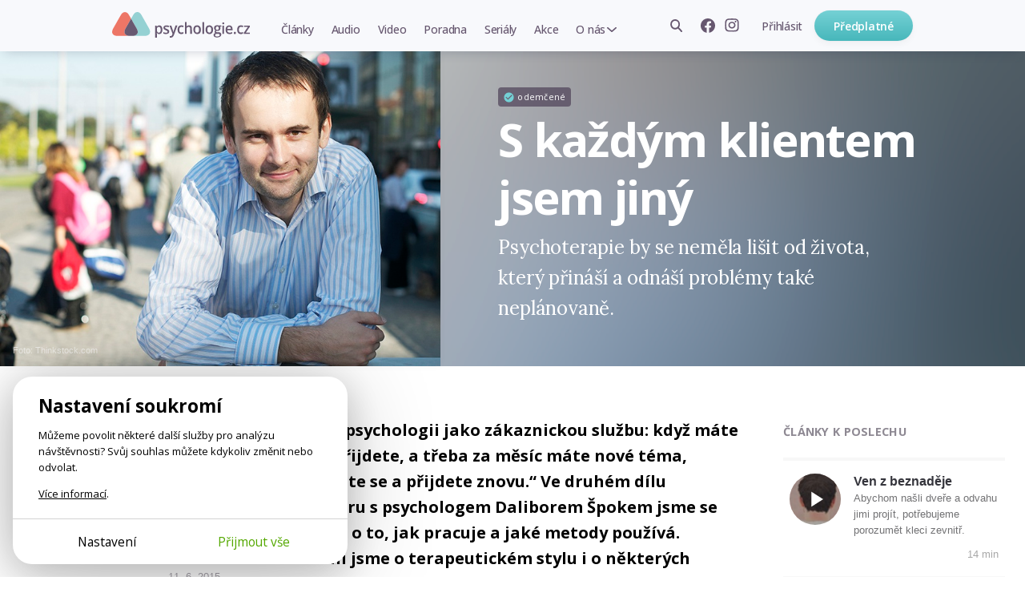

--- FILE ---
content_type: text/html; charset=utf-8
request_url: https://psychologie.cz/s-kazdym-klientem-jsem-jiny/
body_size: 19102
content:
<!DOCTYPE html>


<html lang="cs" class="
         psychologie">
<head>
    <meta charset="utf-8">
    <meta http-equiv="X-UA-Compatible" content="IE=edge">
    <meta name="google-site-verification" content="O62_iIBI0YnoHEmwDL-zrSy7yHzIiUqpZaxN61aUXsU"/>
    <meta name="viewport" content="width=device-width, initial-scale=1, maximum-scale=1.0, user-scalable=no">
    <meta name="author" content="Mindlab"/>
    <meta name="keywords" content="osobní růst, pomoc druhým, poradenství, psychoterapie, terapeutický vztah
"/>
    <meta name="description" content="Psychoterapie by se neměla lišit od života, který přináší a odnáší problémy také neplánovaně."/>
    <meta name="format-detection" content="telephone=no">
    <meta name="robots" content="index, follow, noarchive"/>
    <link rel="shortcut icon" href="/static/img/favicon.ico"/>
    <link rel="apple-touch-icon" sizes="144x144" href="/static/img/apple-touch-icon.png">

    
        <meta property="og:title" content="S každým klientem jsem jiný"/>
        <meta property="og:description" content="Psychoterapie by se neměla lišit od života, který přináší a odnáší problémy také neplánovaně."/>
        <meta property="og:image" content="https://psychologie.cz/media/contents/s-kazdym-klientem-jsem-jiny/s-kazdym-klientem-jsem-jiny(Article)_WtiTaGk.jpg"/>
        <meta property="og:url" content="https://psychologie.cz/s-kazdym-klientem-jsem-jiny/"/>
        <meta property="og:type" content="website"/>
        <meta property="og:locale" content="cs_CZ"/>
        <meta property="og:site_name" content="Psychologie.cz"/>
        
    
    <meta property="og:image:width" content="800"/>
    <meta property="og:image:height" content="531"/>

    

    <title>S každým klientem jsem jiný | Psychologie.cz</title>

    <link rel="stylesheet" href="/static/cache/css/output.7105d7ae698e.css" type="text/css">
    
    <link rel="preconnect" href="https://fonts.googleapis.com">
    <link rel="preconnect" href="https://fonts.gstatic.com" crossorigin>
    <link href="https://fonts.googleapis.com/css2?family=Lora:ital,wght@0,400;0,500;0,700;1,500&amp;family=Open+Sans:wght@400;500;600;650;700&amp;display=swap" rel="stylesheet">
    <script type="text/javascript" src="/static/js/gtm_tracking.js"></script>
    <script>
        window.dataLayer = window.dataLayer || [];
        window.DEBUG = false;
    </script>
    
        <script>
            function gtag() { window.dataLayer.push(arguments); }
            window.GTAG_CONSENT = {
                'analytics_storage': 'analytics',
                'ad_storage': null,
                'ad_user_data': null,
                'ad_personalization': null,
            }
            gtag('consent', 'default', Object.fromEntries(Object.entries(window.GTAG_CONSENT).map(([key]) => [key, 'granted'])));

            (function (w, d, s, l, i) {
                w[l] = w[l] || [];
                w[l].push({
                    'gtm.start': new Date().getTime(),
                    event: 'gtm.js'
                });
                var f = d.getElementsByTagName(s)[0],
                    j = d.createElement(s), dl = l != 'dataLayer' ? '&l=' + l : '';
                j.async = true;
                j.src =
                    'https://www.googletagmanager.com/gtm.js?id=' + i + dl;
                f.parentNode.insertBefore(j
                    , f);
            })(window, document, 'script', 'dataLayer', 'GTM-WC9CN5T');
        </script>
    

    

    <script>
        window.gopay_process_url = "/gopay/zpracovani/";
    </script>

    <script src="/static/bower/jquery/dist/jquery.min.js"></script>
    <!--[if lt IE 9]>
        <script src="https://oss.maxcdn.com/libs/html5shiv/3.7.0/html5shiv.js"></script>
        <script src="https://oss.maxcdn.com/libs/respond.js/1.4.2/respond.min.js"></script>
    <![endif]-->
    
</head>
<body class="">
    
        
        <noscript>
            <iframe src="https://www.googletagmanager.com/ns.html?id=GTM-WC9CN5T" height="0" width="0" style="display:none;visibility:hidden"></iframe>
        </noscript>
    
    
    <script>
        !function(f,b,e,v,n,t,s)
        {if(f.fbq)return;n=f.fbq=function(){n.callMethod?
        n.callMethod.apply(n,arguments):n.queue.push(arguments)};
        if(!f._fbq)f._fbq=n;n.push=n;n.loaded=!0;n.version='2.0';
        n.queue=[];t=b.createElement(e);t.async=!0;
        t.src=v;s=b.getElementsByTagName(e)[0];
        s.parentNode.insertBefore(t,s)}(window, document,'script',
        'https://connect.facebook.net/en_US/fbevents.js');
        fbq('init', '962219268027575');
        fbq('track', 'PageView');
    </script>
    <noscript>
        <img height="1" width="1" style="display:none" src="https://www.facebook.com/tr?id=962219268027575&ev=PageView&noscript=1"/>
    </noscript>
    

    <div class="messages js-messages">
        
    </div>

    


    <nav id="js-site-nav" class="site-nav" role="navigation">
    <div id="js-nav-mobile" class="site-nav-mobile">
        <a class="site-nav-brand" href="/">Psychologie.cz</a>
        <ul class="site-nav-mobile-links">
            <li><a class="site-nav-menu-link" href="/clanky/">Články</a></li>
            <li><a class="site-nav-menu-link" href="/audio/">Audio</a></li>
            <li><a class="site-nav-menu-link" href="/video/">Video</a></li>
        </ul>
        <a id="js-nav-toggle-burger" class="site-nav-hamburger js-nav-toggle-burger" href="#"></a>
    </div>
    <div id="js-site-nav-container" class="site-nav-container">
        <div class="site-nav-mobile-top">
            <a id="js-nav-close" class="site-nav-close js-nav-close" href="#"></a>
        </div>
        <div id="js-site-nav-menu" class="site-nav-left">
            
                <a class="site-nav-brand" href="/">Psychologie.cz</a>
            
            <form action="/vyhledat/" method="get" id="js-site-search-mobile" class="site-search site-nav-desktop-hidden">
    <input id="js-site-search-input-mobile" class="site-search-input" name="search" type="text" placeholder="Zadejte hledaný výraz" />
    
        <button id="js-site-search-toggle-mobile" type="submit" class="site-search-icon desktophidden2"><span>Vyhledávání</span></button>
    
</form>


            <ul class="site-nav-menu">
                
                    <li class="site-nav-menu-item">
                        <a class="site-nav-menu-link " href="/clanky/">Články</a>
                    </li>
                    <li class="site-nav-menu-item">
                        <a class="site-nav-menu-link " href="/audio/">Audio</a>
                    </li>
                    <li class="site-nav-menu-item">
                        <a class="site-nav-menu-link " href="/video/">Video</a>
                    </li>

                    <li class="site-nav-menu-item">
                        <a class="site-nav-menu-link " href="/poradna/">Poradna</a>
                    </li>
                    <li class="site-nav-menu-item">
                        <a class="site-nav-menu-link " href="/serialy/">Seriály</a>
                    </li>
                    <li class="site-nav-menu-item site-nav-desktop-hidden">
                        <a class="site-nav-menu-link" href="/nejlepe-hodnocene/">Nejlépe hodnocené články</a>
                    </li>
                    <li class="site-nav-menu-item">
                        <a class="site-nav-menu-link " href="/akce/"><span class="site-nav-mobile-hidden">Akce</span><span class="site-nav-desktop-hidden">Naše akce</span></a>
                    </li>
                    <li class="site-nav-menu-item site-nav-menu-with-submenu">
                        <a class="site-nav-menu-link " href="#" id="js-item-with-submenu">O nás</a>
                        <ul class="site-nav-submenu">
                            <li class="site-nav-menu-item">
                                <a class="site-nav-menu-link" href="/o-nas/">Kdo jsme</a>
                            </li>
                            
                            <li class="site-nav-menu-item">
                                <a class="site-nav-menu-link" href="/pro-autory/">Pro autory</a>
                            </li>
                            <li class="site-nav-menu-item">
                                <a class="site-nav-menu-link" href="/newsletter/">Novinky e-mailem</a>
                            </li>
                            <li class="site-nav-menu-item">
                                <a class="site-nav-menu-link" href="/kontakt/">Kontakt</a>
                            </li>
                            
                        </ul>
                    </li>
                    <li class="site-nav-menu-item site-nav-menu-item-icons">
                        <a href="https://www.facebook.com/psychologie.cz" target="_blank"><img src="/static/img/icons/facebook-gray.svg" alt="Facebook" /></a>
                        <a href="https://www.instagram.com/psychologie.cz/" target="_blank"><img src="/static/img/icons/instagram-gray.svg" alt="Instagram" /></a>
                    </li>
                    
                
            </ul>
            
        </div>

        <div class="site-nav-right">
            
                <ul class="site-nav-items site-nav-mobile-hidden">
                    <li class="site-nav-item">
                        <form action="/vyhledat/" method="get" id="js-site-search" class="site-search ">
    <input id="js-site-search-input" class="site-search-input" name="search" type="text" placeholder="Zadejte hledaný výraz" />
    
         <span id="js-site-search-toggle" class="site-search-icon"><span>Vyhledávání</span></span>
    
</form>

                    </li>
                    <li class="site-nav-item site-nav-item-icons">
                        <a class="js-fb-link" href="https://www.facebook.com/psychologie.cz" target="_blank"><img src="/static/img/icons/facebook-gray.svg" alt="Facebook" /></a>
                        <a href="https://www.instagram.com/psychologie.cz/" target="_blank"><img src="/static/img/icons/instagram-gray.svg" alt="Instagram" /></a>
                    </li>
                    
                        <li class="site-nav-item">
                            <a href="/ucet/prihlaseni-registrace/?next_url=/s-kazdym-klientem-jsem-jiny/" class="site-nav-menu-link site-nav-signin"><span>Přihlásit</span></a>
                        </li>
                    
                </ul>
                
                    <a href="/predplatne/" class="site-nav-mobile-hidden site-nav-button btn btn-primary btn--small btn--narrow">Předplatné</a>
                

                <div class="site-nav-mobile-bottom">
                    
                        <a href="/predplatne/" class="site-nav-button btn btn-primary btn--small btn--narrow">Předplatné</a>
                        <a href="/ucet/prihlaseni-registrace/?next_url=/s-kazdym-klientem-jsem-jiny/" class="site-nav-menu-link site-nav-signin"><span>Přihlásit se</span></a>
                    
                </div>
            
        </div>
    </div>
</nav>




    <div class="container">
        

    
        
          <div class="heading heading-special " style="background-image: url(/media/cache/00/f1/00f15ca6db9b15a55931c05f3d002882.png); background-color: #717e91">
            <div class="inner clearfix">
                <div class="flex">
                    <div class="img-col">
                        
                            
                            
                                <img src="/media/cache/42/9a/429a8fed318c3f9c301c50e25b619534.jpg"/>
                            
                        

                        

    <div class="img-src-info ">
        Foto:
        
            Thinkstock.com
        
    </div>


                        
    







                    </div>
                    <div class="txt-col">
                        
                            
    
        <span class="image-label image-label--left-bottom image-label--unlocked image-label--static">odemčené</span>
    


                        
                        <h1>S každým klientem jsem jiný</h1>
                        <p class="perex">
                            
                                Psychoterapie by se neměla lišit od života, který přináší a odnáší problémy také neplánovaně.
                            
                        </p>
                        
                        

                        


                    </div>
                </div>
            </div>
        </div>
        

    

        <div class="a__content">
            <article class="a__article js-newsletter-popup-trigger">
                <div class="a__article-aside">
                    
                        <div class="a-author-top">
                            
                                <div class="author-cont">
                                    
                                        
                                            

    
        <a href="/autor/dalibor-spok/"><img src="/media/cache/2c/a1/2ca11c2e7f2fcc30a7e9d3281c58ee22.jpg" class="avatar" alt="Dalibor Špok"/></a>
    

<h3><a href="/autor/dalibor-spok/">Dalibor Špok</a><br><span class="author-rich-profession-base-detail">Psycholog</span></h3>

                                        
                                    
                                    
                                        <p class="publish-date-detail">11. 6. 2015</p>
                                    
                                </div>
                            
                        </div>
                    

                    
                    <div class="a-tags-top">
                        <div class="inner">
                            
                            <h3 class="cat-title">
                                <a href="/clanky/?category=sebepoznani"
                                    class="category sebepoznani">Sebepoznání</a>
                            </h3>
                            

                            
                            <ul class="tags">
                                
                                <li><a href="/clanky/?filter=1&amp;tag=osobni-rust">osobní růst</a></li>
                                
                                <li><a href="/clanky/?filter=1&amp;tag=pomoc-druhym">pomoc druhým</a></li>
                                
                                <li><a href="/clanky/?filter=1&amp;tag=poradenstvi">poradenství</a></li>
                                
                                <li><a href="/clanky/?filter=1&amp;tag=psychoterapie">psychoterapie</a></li>
                                
                                <li><a href="/clanky/?filter=1&amp;tag=terapeuticky-vztah">terapeutický vztah</a></li>
                                
                            </ul>
                            
                        </div>
                    </div>
                    

                </div>

                
                    
                        
                    
                    
                        <div class="a-content ">
                            <p class="a-perex">„Chápu psychologii jako zákaznickou službu: když máte téma, přijdete, a třeba za měsíc máte nové téma, objednáte se a přijdete znovu.“ Ve druhém dílu rozhovoru s psychologem Daliborem Špokem jsme se zajímali o to, jak pracuje a jaké metody používá. Hovořili jsme o terapeutickém stylu i o některých terapeutických klišé, která se snaží narušit.</p>

                            

                            
                                <p>
<strong>Navážeme na naše <a href="http://psychologie.cz/vsichni-jsme-tak-trochu-sedlaci/" target="_blank">předchozí povídání</a>: Jak byste popsal styl své psychologické práce? </strong><br/>
	V psychologii můžeme rozlišit dva proudy – rozvojový a terapeutický. Ten první se zabývá spíše rozvojem „normální osobnosti“ lidí, kteří jsou bez závažných psychických poruch. Druhým, velmi důležitým směrem je ten terapeutický, který se zabývá nápravou „negativních“ symptomů. Když má někdo nějakou psychický problém, dostáváme jej zpět do normálu.</p>
<p>
	Co vždy zajímalo mě, byla otázka, jak se dostat z normálu směrem k naplnění potenciálu, který už nebude v průměru; jak dospět ze stejnosti k vlastní jedinečnosti. Pochopitelně, zabýváme se s klienty také typickými psychickými problémy – oba proudy nejde přísně oddělit. To, že se nejprve vrátíte z oblasti velkých psychických problémů do normálu, kde se konečně cítíte dobře, je předpokladem k tomu, abyste měli dostatek sil a chuti vyjít zase dále. Ale vždy jsem chtěl přilákat i klienty z té „rozvojové“ části, protože chápání poradenské psychologie je u nás bohužel posunuté: jako místo, kam chodí lidé s psychickými poruchami, nikoli ti, kteří na sobě chtějí pracovat.</p>
<blockquote>
<p>
		Přijde mi zbytečné dělat z psychologie oblast, kde vládnou tajemná pravidla zasvěcenců. </p>
</blockquote>
<p>
	S tím souvisí i má specializace. Kromě psychologického poradenství se zabývám kariérním poradenstvím, problémy s osobní produktivitou, a mé velké téma je hledání povolání. Rád pracuji s lidmi, kteří hledají svou roli v životě nebo nejsou spokojení s tím, kde se nacházejí. Třetí téma jsou nadaní dospělí, protože ti u nás nemají velkou podporu. Na rozdíl od nadaných dětí, kde „jakási“ podpora existuje. Loni mi na toto téma vyšel tady na Psychologii.cz <a href="http://psychologie.cz/vlastnosti-nadanych-lidi/" target="_blank">článek</a>, který případným zájemcům doporučuji.</p>
<p>
<strong>Jak jste se k Psychologii.cz dostal?</strong><br/>
	Úplně náhodou. Hledal jsem stránky, kde bych mohl své články zveřejňovat a kde by je publikovali v poměrně rychlém tempu. Klasický způsob, když publikujete v papírových časopisech, je velmi dlouhý. Vydání někdy trvá i mnoho měsíců. A to není můj styl práce. Hledal jsem někoho, kdo má modernější přístup. Předtím jsem Psychologii.cz vůbec neznal, pak jsem na ni narazil, oslovil ji a od té doby jsme rozvinuli, myslím, poměrně úzkou spolupráci. </p>
<h2>
	Chci, aby setkání s klienty bylo jako běžné životní situace</h2>

<p>
<strong>Jak dlouho své klienty provázíte? Kolikrát se v průměru setkáte?</strong><br/>
	To je velice různé, ale vždy se snažím, aby ke mně nechodili klienti déle, než je potřeba – i proto, že je to etická otázka. Lidé si za mé poradenství platí – nechci, aby ke mně všichni chodili rok a aby mi přinesli peněz pomalu jako za ojetý automobil. Proto se snažím používat co nejefektivnější a nejrychlejší metody.</p>
<p>
	Průběh je u každého individuální. Může se stát, že klient za mnou přijde nejprve s technickým problémem, vyřeší jej, získá důvěru a otevře hlubší téma. Otestuje si vlastně, jestli dokážeme společně pracovat. Kdybych měl stanovit průměr, ten je kolem dvou až pěti sezení v případě psychologického nebo kariérního poradenství. Ale pokud se chcete zabývat hlubší změnou, samozřejmě to bude trvat déle.</p>
<p>
		Nepotřebujete výživové poradce. Potřebujete zdravý rozum, schopnost omezit se a špetku psychologie, radí Dalibor Špok: <a href="http://psychologie.cz/radostne-hubnuti/">Psychologie radostného hubnutí</a></p>
<p>
<strong>Lze dopředu stanovit, kdy budete mít hotovo?</strong><br/>
	Nepotřebuji mít předem naplánovaný postup, stanovený cíl a počet setkání. Abyste věděla, zda vám psycholog pomohl, pro to přece nepotřebujete srovnávat svůj aktuální stav s plánem – prostě to víte. Mnoho lidí přijde jen na jednorázovou konzultaci. Pro mě to není problém. Chápu psychologii jako zákaznickou službu: když máte téma, přijdete, a třeba za měsíc máte nové téma, objednáte se a přijdete znovu. Podobně jako k lékaři nepůjdete v případě, že už vám nic není, ale už jste přece objednaný…</p>
<blockquote>
<p>
		Někdo si chce povídat a tvořit metafory, jiný potřebuje především emoční podporu, třetí spíše technické rady…</p>
</blockquote>
<p>
	Nevidím jako užitečné domluvit se na deset setkání, a po pěti si už pouze povídat o nedůležitých věcech, protože jste vše důležité probrali – a „předstírat“ terapii. Nepovažuji to ze strany psychologů za etické, obzvláště proto, že si klienti (nebo jejich pojišťovny v případě klinických psychologů) za tuto službu platí, a to ne málo. Proto se skoro po každém setkání ptám klienta, jestli chce přijít znovu. Je to čistě na něm. Pokud nemá témata, můžeme si dát třeba měsíc pauzu… Nevím, proč by se měla psychoterapie lišit od běžného života – který také své problémy přináší a odnáší neplánovaně.</p>
<p>
<strong>To může být pro lidi fajn, že si to nastaví sami a můžou přijít, až když mají s čím…</strong><br/>
	Přesně to si myslím. Přijde mi zbytečné dělat z psychologie oblast, kde vládnou tajemná pravidla zasvěcenců. V oblasti seberozvoje, běžných osobních problémů nebo povolání je to úplně v pořádku. Něco jiného je psychoterapie v oblasti závažných psychických poruch – psychóz, schizofrenie, závislostí, poruch osobnosti a podobně – tam je samozřejmě potřeba jasné dohody a pravidel, která stanovíte dopředu.</p><div>

    <div class="article-paid-promo">
        <h3 class="article-paid-promo-headline">Mohlo by vás zajímat</h3>
        
        
        <div class="article-paid-promo-img">
            <a href="/zarazene-emoce/" class="img-anchor">
                <img src="/media/cache/df/bb/dfbb47a4cc8f381df3af7df3da9d9fd0.jpg" class="a-thumb">
            </a>
        </div>
        
        <div class="article-paid-promo-text">
            <h4>
                <a href="/zarazene-emoce/">
                    Zaražené emoce
                </a>
            </h4>
            <p class="a-intro">Musí staré bolesti opravdu ven? Co když se nedaří dát jim průchod?</p>
            <a href="/zarazene-emoce/" class="btn btn--primary">Přečíst článek</a>
        </div>
    </div>

</div>
<h2>
	Každý klient je jiný, s každým klientem jsem jiný</h2>
<p>
<strong>Z jaké terapeutické školy vycházíte?</strong><br/>
	Nejsem přívrženec jedné školy. Snažím se vybírat to, co funguje a je v souladu s mou osobností i filozofií. Vycházím především z tradice humanistické psychologie. Absolvoval jsem výcvik v Gestalt terapii, ale ovlivnila mě i spousta dalších směrů, které jsem potkal cestou, včetně těch mimo tradiční psychologický mainstream. Jako Gestalt terapeut bych se proto rozhodně nenazval.</p>
    


<div class="a-insert insert-small None">
 	
<div class="event">
	
    
    <a href="/akce/o-lasce-a-laskavosti/">
        
            <img src="/media/cache/11/dc/11dcbc7850f7d5c3bfbb12078b66a424.jpg">
        
        
    <span class="image-label image-label--left-top image-label--category-right">Přednáška</span>



    </a>

	<div class="date">
        
            15. ledna 2026
        
    </div>

    <h3><a href="/akce/o-lasce-a-laskavosti/">Martin Sedláček: O lásce a laskavosti</a></h3>
    <div class="author">



    
        Martin Sedláček
    



</div>
    
</div>

</div>



<p>
	Jsem přesvědčen, že základním prostředkem rozvoje člověka je rozvoj jeho uvědomění – nejen schopnosti postřehnout, co se děje, ale taky popsat to a zařadit do příslušných kategorií. Odborně to nazýváme <em>schopností metakognice </em>– uvažovat o svém uvažování. Postupně tak budovat vnitřní mapu svého fungování a prožívání, osahání svých mechanismů a důležitých faktorů, které nás ovlivňují. A díky tomu se naučit podívat na své vzorce chování a prožívání z výšky. Získat nadhled.</p>
<p>
		Psychoterapeut Dalibor Špok popisuje v devíti krocích cestu k nalezení vnitřního klidu: <a href="http://psychologie.cz/cesta-k-vnitrnimu-tichu/">Cesta k vnitřnímu tichu</a></p>
<p>
	Jenom taková znalost může vést postupně také k získání sebekontroly, nalezení vhodného životního povolání či úpravě životního stylu. Klient se musí učit umění rozlišit, co na jeho problémy funguje, a co ne. Nebát se zkoušet nové věci, experimentovat a teprve potom se ptát, co mu daná cesta může dát.</p>
<p>
<strong>Jaké metody k tomu používáte?</strong><br/>
	V praxi za tímto účelem kombinuji metody takzvané „krátké, na řešení orientované terapie“, některé moderní přístupy vycházející z KBT terapie (akceptaci a mindfulness), behaviorální modifikace, Gestalt terapie a mnohé další.</p>
<p>
	Tyto jednotlivé školy tvoří – odhadl bych – tak třetinu mého přístupu. Zbytek je zkušenost, osobnost, mnohé další psychologické teorie a kreativita, které dohromady ústí u každého terapeuta v jeho specifický osobní styl. U sebe si všímám, že jsem s každým klientem trochu jiný. Snažím se hledat, co pro něj funguje. Někdo si chce povídat a tvořit metafory, které popisují jeho život (a velmi mu pomáhají vyznat se v sobě), jiný potřebuje především emoční podporu, třetí spíše technické rady…</p>
<h2>
	Umění terapie nevyčtete z učebnice</h2>
<p>
<strong>Smí vlastně psycholog skutečně radit?</strong><br/>
	Samozřejmě! Dávno jsem se zbavil klišé typu „psycholog zásadně neradí“ a podobných. Jednou z prvních zásad psychologického poradenství by podle mě mělo být <em>dát klientovi to, pro co si přišel</em>. Nemyslet si, že se mohu rozhodovat jako vládce světa i za klienta a bohorovně určovat, co je vlastně pro něj důležité. Samozřejmě, že klient někdy nevidí některé aspekty situace, a je pak mojí povinností mu je pomoci si šetrně uvědomit – v jeho zájmu. Ale to je spíše výjimka než pravidlo. Dospělí lidé s normální psychikou, se kterými skoro výhradně pracuji, jsou většinou schopní velmi jasně říci, pro co přišli a co potřebují.</p>
<blockquote>
<p>
		S některými klienty se nepotkáte, nedokážete navázat vztah. Není to žádná ostuda nebo problém. </p>
</blockquote>
<p>
	Pokud klient potřebuje poradit a pro radu si přichází, kdo jsem já, abych mu říkal, že potřebuje něco jiného? Vysvětlit mu, že si má na radu vlastně přijít sám (jak radí některé příliš zjednodušující terapeutické přístupy)? Proč bych mu svůj názor neřekl? Ale samozřejmě vždy zdůrazním, že se jedná o můj pohled, který si musí vyzkoušet a přizpůsobit. Pouze nabízím. A jedním dechem upozorňuji každého, že nejnebezpečnější věta, kterou můžete od terapeuta slyšet, je: „Já vám řeknu, jak to je.“ Pokud ji uslyšíte, berte nohy na ramena.</p>
<p>
	A samozřejmě taky musím dodat, že s některými klienty se prostě nepotkáte, nedokážete navázat vztah. Zjistíte, že jste příliš jiní na to, aby terapie dobře fungovala. To prostě musíte akceptovat – poradenství vychází z osobnosti psychologa, nejste robot nebo dokonalý všechápající budha. Ve velmi malém procentu případů je příčina na straně klienta (je například natolik rozrušen nebo má takový problém, že aktuálně nedokáže vést dialog), ale většinou je to v takových případech záležitostí obou stran: nepotkáte se. Není to žádná ostuda nebo problém. Terapie je mezilidská situace jako každá jiná.</p>
<p>
<strong>A je to z vaší strany spíše věda, řemeslo nebo umění?</strong><br/>
	Terapie či psychologické poradenství má svou velkou stránku intuitivní. Je to věda, je to technika, ale stejně tak ze strany psychologa je to i kreativní umění, kdy velmi často sám nedokážu popsat, „jak mě toto zrovna napadlo“. Často musím pustit otěže racionální kontroly a nechat situaci plynout a nechat se jí ovlivnit. Snažím se proto sledovat různé aspekty dění, ve kterém se nacházíme, ale i své nápady, fantazie a impulzy. Umění terapie nevyčtete z učebnice, ale musíte absolvovat stovky hodin výcviku pod dohledem zkušených učitelů. Postupně se toto umění učit a především denně aplikovat na vlastním prožívání.</p>
<blockquote>
<p>
		Kdyby terapie neměla část překvapující, dialogickou a intuitivní, nemuseli bychom chodit za psychology.<span style="font-size: 14.2080001831055px; line-height: 20.1280002593994px; background-color: rgb(255, 255, 255);"> </span></p>
</blockquote>
<p>
	Pak se občas stanou i velká překvapení, vhledy a posuny. Samozřejmě, klient se na ně většinou velmi dobře připravil svým přemýšlením, svými zkušenostmi, svým postojem… a moje role je už většinou pouze role katalyzátoru. Ale přesto mě takové situace nikdy nepřestanou fascinovat a učí mě vlastně určité skromnosti, protože vidím, že ne vše dokážu vymyslet, naplánovat, kontrolovat. Že za to nemohu „já, všemocný léčitel“. Zůstávám fascinovaně zírat, na co dokážeme ve vzájemném kontaktu přijít.</p>
<p>
	V kontaktu s klientem jsem tak neustále překvapován. To je zázrak dialogu, o kterém píše můj oblíbený filozof Martin Buber. Kdyby terapie neměla i tuto svou část neustálé otevřenosti – část překvapující, dialogickou a intuitivní – nemuseli bychom chodit za psychology, ale vše bychom si dokázali přečíst v psychologických knížkách, a stačilo by nám to ke změně… A hlavně, v tomto případě by bylo psychologické poradenství neskonale nudné a nikdy bych je dělat nechtěl.</p>
<p>
		Dalibor Špok představuje metodu sebezdokonalování, která může nahradit hodiny a hodiny terapie: <a href="http://psychologie.cz/deset-minut-denne/">Deset minut denně</a></p>
<p>
<small>Rozhovor vedla Pavla Šuláková (redakčně upraveno). První část rozhovoru: <a href="http://psychologie.cz/vsichni-jsme-tak-trochu-sedlaci/">Všichni jsme tak trochu sedláci</a></small></p>
                            

                            
                        </div>
                    

                    
    
        
    

    
                        <div class="a-content">
                            
    

    
        

<a class="subs-banner subs-banner--float" href="/predplatne/?source_article=82612">
    <div class="subs-banner__header">
        <h1 class="subs-banner__headline">Odemknout celý web</h1>
        
        <p class="subs-banner__text">od 104 Kč měsíčně</p>
    </div>
    <ul class="list list--light subs-banner__list">
        <li>Tisíce článků</li>
        <li>Audioverze článků</li>
        <li>Videa z&nbsp;přednášek</li>
        <li>Audiobooky</li>
    </ul>
    <picture class="subs-banner__picture">
        <img src="/static/img/components/subscription-banner/subscription.png" alt="">
    </picture>
    <div class="btn btn-primary subs-banner__button">Podpořit a připojit se</div>
</a>

    


                            

 
                        </div>
                    

    
        
    


                    
                        
                            <div class="a-tags-bottom">
                                <ul class="a-tags-bottom__list">
                                    
                                        <li><a href="/clanky/?category=sebepoznani" class="a-tags-bottom__item a-tags-bottom__item--category">Sebepoznání</a></li>
                                    
                                    
                                        <li><a href="/clanky/?filter=1&amp;tag=osobni-rust" class="a-tags-bottom__item">osobní růst</a></li>
                                    
                                        <li><a href="/clanky/?filter=1&amp;tag=pomoc-druhym" class="a-tags-bottom__item">pomoc druhým</a></li>
                                    
                                        <li><a href="/clanky/?filter=1&amp;tag=poradenstvi" class="a-tags-bottom__item">poradenství</a></li>
                                    
                                        <li><a href="/clanky/?filter=1&amp;tag=psychoterapie" class="a-tags-bottom__item">psychoterapie</a></li>
                                    
                                        <li><a href="/clanky/?filter=1&amp;tag=terapeuticky-vztah" class="a-tags-bottom__item">terapeutický vztah</a></li>
                                    
                                </ul>
                            </div>
                        
                    

                
                
                    
                
            </article>
            
                <div class="a__aside">
                        

    <div class="a-audio-articles-top mobilehidden">
        <div class="inner">
            <h4 class="small-title"><a href="/audio/">Články k poslechu</a></h4>

            
                <div class="a-audio-article-top" onclick="document.location=$(this).find('a').attr('href')">
                    <div class="a-top-img">
                        <div class="audio-controls__button">
                            
                            
                                <img class="audio-controls__button__image" src="/media/cache/44/0b/440b48f95dd3d8c6d34205ab6702436f.jpg">
                            
                            <div class="audio-controls__button__overlay"></div>
                        </div>
                    </div>

                    <div class="a-top-content">
                        <a class="a-top-headline" href="/ven-z-beznadeje/">Ven z beznaděje</a>
                        <p class="a-top-copy">Abychom našli dveře a odvahu jimi projít, potřebujeme porozumět kleci zevnitř.</p>
                        <p class="a-top-time">14 min</p>
                    </div>
                </div>
            
                <div class="a-audio-article-top" onclick="document.location=$(this).find('a').attr('href')">
                    <div class="a-top-img">
                        <div class="audio-controls__button">
                            
                            
                                <img class="audio-controls__button__image" src="/media/cache/39/a3/39a37c8f93313ada14fb0b44ab1e18ce.jpg">
                            
                            <div class="audio-controls__button__overlay"></div>
                        </div>
                    </div>

                    <div class="a-top-content">
                        <a class="a-top-headline" href="/ranni-propast/">Ranní propast</a>
                        <p class="a-top-copy">Psychický propad po probuzení může být součástí mírné formy deprese.</p>
                        <p class="a-top-time">8 min</p>
                    </div>
                </div>
            
                <div class="a-audio-article-top" onclick="document.location=$(this).find('a').attr('href')">
                    <div class="a-top-img">
                        <div class="audio-controls__button">
                            
                            
                                <img class="audio-controls__button__image" src="/media/cache/ab/d0/abd05789d9efb8701eedaf682ca286e8.jpg">
                            
                            <div class="audio-controls__button__overlay"></div>
                        </div>
                    </div>

                    <div class="a-top-content">
                        <a class="a-top-headline" href="/jak-unest-nejistotu/">Jak unést nejistotu</a>
                        <p class="a-top-copy">Co když není žádný pevný bod, o který se můžeme opřít?</p>
                        <p class="a-top-time">8 min</p>
                    </div>
                </div>
            
                <div class="a-audio-article-top" onclick="document.location=$(this).find('a').attr('href')">
                    <div class="a-top-img">
                        <div class="audio-controls__button">
                            
                            
                                <img class="audio-controls__button__image" src="/media/cache/b6/31/b63121c23edc5905f581c18fabd9b12a.jpg">
                            
                            <div class="audio-controls__button__overlay"></div>
                        </div>
                    </div>

                    <div class="a-top-content">
                        <a class="a-top-headline" href="/majak-ve-tme/">Maják ve tmě</a>
                        <p class="a-top-copy">V těžkých časech se radost zdá nepatřičná. Přesto bychom se jí neměli zříkat.</p>
                        <p class="a-top-time">12 min</p>
                    </div>
                </div>
            
                <div class="a-audio-article-top" onclick="document.location=$(this).find('a').attr('href')">
                    <div class="a-top-img">
                        <div class="audio-controls__button">
                            
                            
                                <img class="audio-controls__button__image" src="/media/cache/2c/13/2c13be429e81da083c5d5859aec03bdc.jpg">
                            
                            <div class="audio-controls__button__overlay"></div>
                        </div>
                    </div>

                    <div class="a-top-content">
                        <a class="a-top-headline" href="/treti-moznost/">Třetí možnost</a>
                        <p class="a-top-copy">Změna se děje, když dokážeme otevírat nové možnosti. Jak tento proces podpořit?</p>
                        <p class="a-top-time">12 min</p>
                    </div>
                </div>
            
        </div>
    </div>


                    
                
                    

<div class="author-box">
    <div class="author-info-n clearfix">
        <div class="inner ">
            <div class="author-avatar-n">
                
                    
                        <a href="/autor/dalibor-spok/"><img src="/media/cache/2c/a1/2ca11c2e7f2fcc30a7e9d3281c58ee22.jpg" class="avatar" /></a>
                    
                
            </div>
            <div class="author-info-text-n">
                <h3 class="author"><a href="/autor/dalibor-spok/">Dalibor Špok</a></h3>
                <p class="about">Psycholog</p>
                
            </div>
            <div class="articles-num">
                <a href="/autor/dalibor-spok/">
                    <span class="count">174</span>
                    <span class="label">článků od&nbsp;autora</span>
                </a>
            </div>
        </div>
    </div>
</div>

                

                
                    
                        <p class="publish-date-detail">11. 6. 2015</p>
                    
                </div>
            
        </div>

        
        

        
            
<div class="disc-btn-row-flex">
  
    
      <span class="like-cont">
        

  <div class="like-wrapper js-like " data-toggle-url="/ajax/toggle-like/82612/" data-show-explanation="false" data-favourite-list-url="/oblibene/">
      <span class="like ico"></span>
      <span class="like-text">
          <span class="js-like-text" ">Přidat k oblíbeným a doporučit</span>
          <span class="js-unlike-text" style="display: none;">Odebrat z oblíbených</span>
      </span>
  </div>

      </span>
    
  
  <div class="bottom-share">
    <span class="round-btn outline-btn share-btn">Sdílet</span>
    <div class="share-buttons-wrapper">
      
      
      <span class="share-buttons">
        

    <a href="https://www.facebook.com/sharer/sharer.php?u=https%3A//psychologie.cz/s-kazdym-klientem-jsem-jiny/" class="round-icon icon-36 icon-facebook-color" target="_blank"><span>Facebook</span></a>


      </span>
    </div>
  </div>
</div>
<div class="like-paid-box js-like-call-to-order" style="display: none;">
    <p>Tato funkce je pro předplatitele s aktivním ročním nebo dvouletým předplatným. Když si pořídíte předplatné,
      budete spolurozhodovat o pořadí doporučených článků v rubrice Nejlépe hodnocené a zároveň si vytvářet vlastní archiv oblíbených článků a videí.</p>
    <a href="/predplatne/" class="round-btn subs">Koupit předplatné</a>
  </div>
<div class="js-like-explanation like-paid-box" style="display: none;">
    <p>Článek jste si uložili mezi své srdcovky a zároveň doporučili ostatním. Seznam všech svých oblíbených článků
        najdete na <a href="/oblibene/">stránce oblíbených</a>. Odkaz najdete v pravém horním rohu pod ikonou
        <a href="/oblibene/" class="icon-hearth-menu-after round-icon white-hearth-icon no-"></a></p>
    <a href="/ajax/disable-like-explanation/" rel="nofollow" class="round-btn subs js-like-hide-explanation">Již nezobrazovat</a>
</div>

        

        
            <div class="row">
                
                    

<div class="author-box">
    <div class="author-info-n clearfix">
        <div class="inner ">
            <div class="author-avatar-n">
                
                    
                        <a href="/autor/dalibor-spok/"><img src="/media/cache/2c/a1/2ca11c2e7f2fcc30a7e9d3281c58ee22.jpg" class="avatar" /></a>
                    
                
            </div>
            <div class="author-info-text-n">
                <h3 class="author"><a href="/autor/dalibor-spok/">Dalibor Špok</a></h3>
                <p class="about">Psycholog</p>
                
                    <p class="about"><a href="http://www.daliborspok.cz/">www.daliborspok.cz</a></p>
                
            </div>
            <div class="articles-num">
                <a href="/autor/dalibor-spok/">
                    <span class="count">174</span>
                    <span class="label">článků od&nbsp;autora</span>
                </a>
            </div>
        </div>
    </div>
</div>

                
            </div>
        

    
    

    <div class="js-ajax-load" data-url="/ajax/related-articles/82612/"><div class="loading-status">Načítá se...</div>
</div>
    <div class="js-ajax-load" data-url="/ajax/index-content/"><div class="loading-status">Načítá se...</div>
</div>
    <div class="js-ajax-load" data-url="/ajax/popular-articles/"><div class="loading-status">Načítá se...</div>
</div>
    <div class="container">
    <p class="align-center">
        <a href="/nejlepe-hodnocene/" class="btn btn--primary btn--center btn--small btn--narrow ">Nejlépe hodnocené články</a>
    </p>
</div>


    



    </div>

    
<footer class="site-footer">
    
    <div class="site-footer__bottom">
        <div class="inner full-col">
            <div class="site-footer__columns">
                <div class="column">
                    <p class="site-footer__caption">
                        Psychologové a&nbsp;psychoterapeuti na&nbsp;webu Psychologie.cz sdílí své zkušenosti s&nbsp;lidmi, kterým se nemohou věnovat osobně. Připojte se k&nbsp;nám, podporujeme se navzájem. Díky.
                    </p>
                    <div class="site-footer__subscribe">
                        
    <a href="/predplatne/" class="btn btn--primary btn--small btn--center btn--full-width">Předplatné</a>
    <a href="/predplatne/#darek" class="user-link"><span class="inline-icon inline-icon-gift"></span>Darujte předplatné</a>


                    </div>
                    
    					<a href="/ucet/prihlaseni-registrace/?next_url=/s-kazdym-klientem-jsem-jiny/" class="site-footer__signin"><span>Přihlásit</span></a>
                    
                </div>
                <div class="column">
                    <h1>Obsah</h1>
                    <ul>
                        <li><a href="/clanky/">Články</a></li>
                        <li><a href="/audio/">Audio</a></li>
                        <li><a href="/video/">Video</a></li>
                        <li><a href="/poradna/">Poradna</a></li>
                        <li><a href="/serialy/">Seriály</a></li>
                        <li><a href="/akce/">Naše akce</a></li>
                    </ul>
                </div>
                <div class="column">
                    <h1>O nás</h1>
                    <ul>
                        <li><a href="/o-nas/">Kdo jsme</a></li>
                        <li><a href="/pro-autory/">Pro autory</a></li>
                        
                        <li><a href="/kontakt/">Kontakt</a></li>
                    </ul>
                </div>
                <div class="column">
                    <h1>Hledat na webu</h1>
                    <form action="/vyhledat/" method="get" id="js-site-search" class="site-search ">
    <input id="js-site-search-input" class="site-search-input" name="search" type="text" placeholder="Zadejte hledaný výraz" />
    
         <span id="js-site-search-toggle" class="site-search-icon"><span>Vyhledávání</span></span>
    
</form>

                    
                    <h1>Novinky e-mailem</h1>
                    <div id="mc_embed_signup" class="site-footer__newsletter">
	<form onsubmit="submitNewsletterForm(
              $(this).parent(),
              null,
              null,
          ); return false"
	      data-action="/ajax/add-newsletter-contact/"
          data-track='{"newsletter_registration_footer": "success", "event": "form_submit"}'  
	      id="mc-embedded-subscribe-form"
	      name="mc-embedded-subscribe-form"
	      class="validate "
	      novalidate
	>
		<input type="hidden" name="csrfmiddlewaretoken" value="xVZj8gof2pT7r3pM8M9hP2rRLljolaWLK7vOURERCv5WxKSDCL6dGo50hHcgvUiW">
        <div class="content">
            
			
            
                <input type="email" value="" name="email" class="form-input js-input" id="mce-EMAIL" placeholder="Zadejte svůj e-mail" required>
            
		    
		    
	    	
            <button name="subscribe" id="mc-embedded-subscribe" class="site-footer__newsletter__submit js-submit">Odebírat</button>

            <div class="newsletter-sent js-success" style="display: none">
                Odesláno, díky!
            </div>

            <div class="newsletter-sent newsletter-sent-error js-error" style="display: none"></div>
            <div class="newsletter-sent newsletter-sent-error js-general-error" style="display: none">
                Nastala chyba. Prosím obnovte stránku a zkuste znovu, nebo konaktujte naši podporu na <a href="mailto:redakce@psychologie.cz">redakce@psychologie.cz</a>.
            </div>
            
	    </div>
	</form>
</div>

                    
                    <h1>Sledujte nás</h1>
                    <div class="site-footer__social">
                        <a class="js-fb-link" href="https://www.facebook.com/psychologie.cz" target="_blank"><img src="/static/img/icons/facebook.svg" width="28" height="28" alt="Facebook" /></a>
                        <a href="https://www.instagram.com/psychologie.cz/" target="_blank"><img src="/static/img/icons/instagram.svg" width="28" height="28" alt="Instagram" /></a>
                        
                        <a href="https://www.youtube.com/@psychologie.cz2794" target="_blank"><img src="/static/img/icons/youtube.svg" width="28" height="28" alt="YouTube" /></a>
                        <a href="https://open.spotify.com/show/4lzYG4PWzxGaFpgyf5Ke7e?si=d1b81c86d61e44be" target="_blank"><img src="/static/img/icons/spotify.svg" width="28" height="28" alt="Spotify" /></a>
                        <a href="https://podcasts.apple.com/cz/podcast/v-sob%C4%9B/id1519249797" target="_blank"><img src="/static/img/icons/apple-podcasts.svg" width="28" height="28" alt="Apple Podcasts" /></a>
                    </div>
                    <p><a href="/ukr/">Українська версія</a></p>
                </div>
            </div>
            <div class="site-footer__copy">
                <div class="column">&copy;&nbsp;Copyright&nbsp;Mindlab&nbsp;s.r.o.</div>
                <div class="column">Bez písemného svolení vydavatele je zakázáno jakékoli užití částí nebo celku díla, zejména rozmnožování a&nbsp;šíření jakýmkoli způsobem, mechanickým nebo elektronickým, v&nbsp;českém nebo jiném jazyce.</div>
                <div class="column"><a href="/obchodni-podminky/">Obchodní podmínky</a></div>
                <div class="column"><a class="js-cookiebar-show-advanced" href="#">Nastavení Cookies</a></div>
            </div>
        </div>
    </div>
</footer>

    


    

    <div class="js-cookiebar cb">
    <section class="cb-card js-cookiebar-brief">
        <div class="cb-body">
            <div class="cb-main-heading">Nastavení soukromí</div>
            <p>
                Můžeme povolit některé další služby pro analýzu návštěvnosti? Svůj souhlas můžete kdykoliv změnit nebo odvolat.
            </p>
            <p>
                <a href="/cookies/">Více informací</a>.
            </p>
        </div>
        <div class="cb-footer">
            <div>
                <a href="#" class="btn btn-sm btn-simple btn-no-arrow js-cookiebar-show-advanced">Nastavení</a>
            </div>
            <div>
                <a href="#" class="btn btn-sm btn-success btn-no-arrow js-cookiebar-accept-all">Přijmout vše</a>
            </div>
        </div>
    </section>

    <section class="cb-card js-cookiebar-advanced" style="display: none;">
        <div class="cb-body">
            <div class="cb-main-heading">Nastavení soukromí</div>
            <p>
                Zde můžete posoudit a přizpůsobit služby, které bychom rádi na tomto webu používali. Máte to pod kontrolou! Povolte nebo zakažte služby, jak uznáte za vhodné.
            </p>
            <p><a href="/cookies/">Více informací</a>.</p>

            
            <div class="cb-category-title">
                <div class="cb-category-heading">Poskytování služeb</div>
                <div class="cb-always-active">Vždy zapnuté</div>
            </div>

            <p>
                Cookies potřebné pro správné fungování webu. Neobsahují žádné osobní údaje ani jiné informace umožňující identifikovat uživatele.
            </p>

            <div class="cb-category-title">
                <div class="cb-category-heading">Analýza návštěvnosti</div>
                <div>
                    <label class="cb-toggle cb-toggle-ios">
                        <input class="cb-toggle-checkbox js-cookiebar-checkbox" name="analytics" type="checkbox">
                        
                    </label>
                </div>
            </div>

            <p>
                Shromažďování dat o anonymním používání pro zlepšení obsahu na těchto stránkách.
            </p>

            
        </div>
        <div class="cb-footer">
            <div>
                <a href="#" class="btn btn-sm btn-success btn-no-arrow js-cookiebar-accept-all">Přijmout vše</a>
            </div>
            <div>
                <a href="#" class="btn btn-sm btn-no-arrow js-cookiebar-accept-selected">Přijmout vybrané</a>
            </div>
        </div>
    </section>
</div>

<script>

    $(document).ready(function() {
        if (typeof cookiebarInit != 'undefined') {
            var cookiebar = cookiebarInit({
                'days': {'default': 30, 'accept_all': 180},
                'cookies': {
                    'sessionid': 'required',
                    'csrftoken': 'required',
                    'django_language': 'required',
                    'cookiebar_preferences': 'required',

                    
                    '_fbp': 'analytics',

                    
                    '_ga': 'analytics',
                    '_gid': 'analytics',
                    '__gpi': 'analytics',
                    '__gads': 'analytics',
                    '_ga_1D3WSWK7MY': 'analytics',

                    
                    '_hjSessionUser_3330937': 'analytics',
                    '_hjid': 'analytics',
                    '_hjFirstSeen': 'analytics',
                    '_hjUserAttributesHash': 'analytics',
                    '_hjCachedUserAttributes': 'analytics',
                    '_hjViewportId': 'analytics',
                    '_hjSession_3330937': 'analytics',
                    '_hjSessionTooLarge': 'analytics',
                    '_hjSessionRejected': 'analytics',
                    '_hjSessionResumed': 'analytics',
                    '_hjLocalStorageTest': 'analytics',
                    '_hjIncludedInPageviewSample': 'analytics',
                    '_hjIncludedInSessionSample': 'analytics',
                    '_hjAbsoluteSessionInProgress': 'analytics',
                    '_hjTLDTest': 'analytics',
                    '_hjRecordingEnabled': 'analytics',
                    '_hjRecordingLastActivity': 'analytics'
                },
                'gtag_consent': window.GTAG_CONSENT,
            });
        }
    });
</script>


    
    

    <script src="/static/cache/js/output.799e3b9bf9d8.js"></script>
    <script>
    sendGTMData({'uzivatel': 'neprihlaseny'})
    var json = '{}';
    var data = JSON.parse(json);
    if (data.messages) {
        for (var i = 0; i < data.messages.length; i++) {
            sendGTMData(data.messages[i]);
        }
    }
</script>

    
    
    

    <script>
        $(function () {
            // initMenu();
            hideFlashMessage($('.js-message:not(.permament)'), 6000);

            // zobrazeni navigace nahoru a top-ribbonu
            function checkScroll() {
                var scroll = $(document).scrollTop();
                $('.to-top').toggleClass('to-top-visible', scroll > 300)
                $('#top-ribbon').toggleClass('to-top-visible', scroll > 300)
            }

            // $(window).scroll(checkScroll);
            FastClick.attach(document.body);

            
            $.ajaxSetup({
                beforeSend: function (xhr, settings) {
                    if (!(/^(GET|HEAD|OPTIONS|TRACE)$/.test(settings.type)) && !this.crossDomain) {
                        xhr.setRequestHeader("X-CSRFToken", getCookie('csrftoken'));
                    }
                }
            });

            GTMTrack();
            initDownloadBookButtons();
        });
        initAjaxLoad();
    </script>
    <script data-ad-client="pub-5171042661968109" async src="https://pagead2.googlesyndication.com/pagead/js/adsbygoogle.js"></script>
    
    



    
    
    <script>
        

        $(function () {
            $('.bottom-share').hover(function () {
                $(this).addClass('activated');
            });
            initLikeButtons($('.js-like'), $('html').hasClass('subscriber-with-premium-content'));
            initBookPromoHideButton();

            $('.js-book-form').append('<input type="hidden" name="csrfmiddlewaretoken" value="' + getCookie('csrftoken') + '" />');

            
       });
    </script>

    <script type="application/ld+json">
        {"@context": "http://schema.org", "@type": "Article", "headline": "S ka\u017ed\u00fdm klientem jsem jin\u00fd", "image": "https://psychologie.cz/media/contents/s-kazdym-klientem-jsem-jiny/s-kazdym-klientem-jsem-jiny(Article)_WtiTaGk.jpg", "datePublished": "2015-06-10T22:00:00Z", "dateModified": "2021-02-26T19:18:20.613Z", "author": {"@type": "Person", "name": "Dalibor \u0160pok"}, "publisher": {"name": "Mindlab s.r.o.", "@type": "Organization", "logo": "https://psychologie.cz/static/img/fb-share/fb-share-main.png"}, "description": "\"Ch\u00e1pu psychologii jako z\u00e1kaznickou slu\u017ebu: kdy\u017e m\u00e1te t\u00e9ma, p\u0159ijdete, a t\u0159eba za m\u011bs\u00edc m\u00e1te nov\u00e9 t\u00e9ma, objedn\u00e1te se a p\u0159ijdete znovu.\" Ve druh\u00e9m d\u00edlu rozhovoru s psychologem Daliborem \u0160pokem jsme se zaj\u00edmali o to, jak pracuje a jak\u00e9 metody pou\u017e\u00edv\u00e1. Hovo\u0159ili jsme o terapeutick\u00e9m stylu i o n\u011bkter\u00fdch terapeutick\u00fdch kli\u0161\u00e9, kter\u00e1 se sna\u017e\u00ed naru\u0161it.", "isAccessibleForFree": "True"}
    </script>

    <script>
        sendGTMData({'autor': 'Dalibor Špok', 'kategorie': 'Sebepoznání'})
    </script>

    
 
</body>
</html>


--- FILE ---
content_type: text/html; charset=utf-8
request_url: https://psychologie.cz/ajax/related-articles/82612/
body_size: 1324
content:


    
    
    <div class="articles-read-more-cont related-articles ">
        <div class="full-col clearfix">
            
    <h4 class="small-title">Související články</h4>

            <div class="articles-read-more">
                
                    

<div class="article-list-box">
    
    
        <a href="/tohle-uz-neni-moje/" class="img-anchor">
            <img src="/media/cache/cf/c5/cfc579a986d4f134ff954fe6cd45ce5d.jpg" class="a-thumb">
            





            
        </a>
    

    
        <div class="a-title" style="background-image: url(/media/cache/e9/3b/e93b382ca80a8d850979ad1a722472ab.png)">
            <h3>
                <a href="/tohle-uz-neni-moje/">
                    
                    Tohle už není moje
                </a>
            </h3>
        </div>
    

    <p class="a-intro">O poznání, které změnilo mou práci i život.</p>
    <div class="a-author">
        <p class="author">



    
        Michaela Peterková
        
            <br><span class="author-rich-profession author-rich-profession-list-box">Psycholožka</span>
        
    



</p>
        
    </div>
</div>

                
                    

<div class="article-list-box">
    
    
        <a href="/lecba-vztahem/" class="img-anchor">
            <img src="/media/cache/90/32/90326c232c4cfa66026a726377e90851.jpg" class="a-thumb">
            





            
        </a>
    

    
        <div class="a-title" style="background-image: url(/media/cache/43/5e/435ecff20c20334b8fdad3a0606d1f87.png)">
            <h3>
                <a href="/lecba-vztahem/">
                    
                    Léčba vztahem
                </a>
            </h3>
        </div>
    

    <p class="a-intro">Pouto, dialog, empatie a naděje skutečně léčí. Dnes už víme, proč terapie funguje.</p>
    <div class="a-author">
        <p class="author">



    
        Nela G. Wurmová
        
            <br><span class="author-rich-profession author-rich-profession-list-box">Psycholožka</span>
        
    



</p>
        
    </div>
</div>

                
                    

<div class="article-list-box">
    
    
        <a href="/zarazene-emoce/" class="img-anchor">
            <img src="/media/cache/9f/92/9f927f943128f1d923137b0c1a40c9a3.jpg" class="a-thumb">
            





            
        </a>
    

    
        <div class="a-title" style="background-image: url(/media/cache/da/60/da60210a3face442627e0c822fb70137.png)">
            <h3>
                <a href="/zarazene-emoce/">
                    
                    Zaražené emoce
                </a>
            </h3>
        </div>
    

    <p class="a-intro">Musí staré bolesti opravdu ven? Co když se nedaří dát jim průchod?</p>
    <div class="a-author">
        <p class="author">



    
        Natálie Roček Berglowcová
        
            <br><span class="author-rich-profession author-rich-profession-list-box">Psycholožka</span>
        
    



</p>
        
    </div>
</div>

                
                    

<div class="article-list-box">
    
    
        <a href="/vis-co-nevis/" class="img-anchor">
            <img src="/media/cache/cf/7b/cf7b37892ae02ea59568192c01363462.jpg" class="a-thumb">
            





            
        </a>
    

    
        <div class="a-title" style="background-image: url(/media/cache/32/64/3264ba6fa0245060770634a4fe612f07.png)">
            <h3>
                <a href="/vis-co-nevis/">
                    
                    Víš, co nevíš?
                </a>
            </h3>
        </div>
    

    <p class="a-intro">Psychoterapie mě naučila uvažovat o životě jinak. Vrhat světlo na slepé skvrny.</p>
    <div class="a-author">
        <p class="author">



    
        Vojtěch Pišl
        
            <br><span class="author-rich-profession author-rich-profession-list-box">Psycholog</span>
        
    



</p>
        
    </div>
</div>

                
                    

<div class="article-list-box article-list-box-orphan">
    
    
        <a href="/terapie-akci/" class="img-anchor">
            <img src="/media/cache/b4/31/b4314a9d9ba06906465bb9cbd4f79453.jpg" class="a-thumb">
            





            
        </a>
    

    
        <div class="a-title" style="background-image: url(/media/cache/c2/7c/c27ca94353b598fcb2ee38651d0f94a0.png)">
            <h3>
                <a href="/terapie-akci/">
                    
                    Terapie akcí
                </a>
            </h3>
        </div>
    

    <p class="a-intro">Chci pohnout se svým životem, nebo se před ním v neustálém rozebírání skrývat?</p>
    <div class="a-author">
        <p class="author">



    
        Vojtěch Pišl
        
            <br><span class="author-rich-profession author-rich-profession-list-box">Psycholog</span>
        
    



</p>
        
    </div>
</div>

                
            </div>
            
        </div>
    </div>





--- FILE ---
content_type: text/html; charset=utf-8
request_url: https://psychologie.cz/ajax/index-content/
body_size: 3398
content:


    <div class="xl-full-col hp-main related-index-content clearfix">
        
<div class="full-col">
    <div class="hp-list-articles">
        
            <h4 class="small-title"><a href="/clanky/">Čtěte dál</a></h4>
        

        
            
<section class="hp-post clearfix">
    <div class="thumb-cont topic__container">
        
        <a href="/poradna/v-pasti/">
            
                <img src="/media/cache/60/ea/60ea7be00dbb726b20fd2921ed3d51b4.jpg" />
            
            
    
    
        <span class="image-label image-label--left-bottom image-label--unlocked">odemčené</span>
    


<span class="image-label image-label--left-top image-label--category-right">Poradna</span>



        </a>
    </div>

    <div class="text-cont">
        <h3><a href="/poradna/v-pasti/">V pasti</a></h3>

        
            <p class="intro">Manželství mě vysává. Proč nedokážu odejít?</p>
        

        <div class="post-info">
            
            


    
    <div class="author-rich-cont">
        <a href="/autor/alena-vecerova-prochazkova/">
            
            <span class="author">
                Alena Večeřová Procházková, <span class="author-rich-profession">Psychiatr</span>
            </span>
        </a>

    </div>
    


        </div>
    </div>
</section>

        
            
<section class="hp-post clearfix">
    <div class="thumb-cont topic__container">
        
        <a href="/ven-z-beznadeje/">
            
                <img src="/media/cache/b2/c9/b2c9b00c4415528f8d4ac13b8357e62c.jpg" />
            
            
    







        </a>
    </div>

    <div class="text-cont">
        <h3><a href="/ven-z-beznadeje/">Ven z beznaděje</a></h3>

        
            <p class="intro">Abychom našli dveře a odvahu jimi projít, potřebujeme porozumět kleci zevnitř.</p>
        

        <div class="post-info">
            
            


    
    <div class="author-rich-cont">
        <a href="/autor/aneta-langrova/">
            
            <span class="author">
                Aneta Langrová, <span class="author-rich-profession">Psycholožka</span>
            </span>
        </a>

    </div>
    


        </div>
    </div>
</section>

        
            
<section class="hp-post clearfix">
    <div class="thumb-cont topic__container">
        
        <a href="/video/prednaska/reseni-deprese/">
            
                <img src="/media/cache/e1/a3/e1a3078ee1b8787482370969f4a77e73.jpg" />
            
            
    



    <span class="image-label image-label--left-top image-label--category-right">Video</span>



    <div class="image-label image-label--video image-label--right-bottom">33 min</div>




        </a>
    </div>

    <div class="text-cont">
        <h3><a href="/video/prednaska/reseni-deprese/">Řešení deprese</a></h3>

        
            <p class="intro">Co všechno může být „za“ depresí? Přednáška Kristiny Sarisové.</p>
        

        <div class="post-info">
            
            


    
    <div class="author-rich-cont">
        <a href="/autor/kristina-sarisova/">
            
            <span class="author">
                Kristina Sarisová, <span class="author-rich-profession">Psycholožka</span>
            </span>
        </a>

    </div>
    


        </div>
    </div>
</section>

        
            
<section class="hp-post clearfix">
    <div class="thumb-cont topic__container">
        
        <a href="/ranni-propast/">
            
                <img src="/media/cache/1a/18/1a18132157b855d9d2609deac7eff05d.jpg" />
            
            
    
    
        <span class="image-label image-label--left-bottom image-label--unlocked">odemčené</span>
    








        </a>
    </div>

    <div class="text-cont">
        <h3><a href="/ranni-propast/">Ranní propast</a></h3>

        
            <p class="intro">Psychický propad po probuzení může být součástí mírné formy deprese.</p>
        

        <div class="post-info">
            
            


    
    <div class="author-rich-cont">
        <a href="/autor/tereza-benesova/">
            
            <span class="author">
                Tereza Benešová, <span class="author-rich-profession">Psycholožka</span>
            </span>
        </a>

    </div>
    


        </div>
    </div>
</section>

        
            
<section class="hp-post clearfix">
    <div class="thumb-cont topic__container">
        
        <a href="/jak-unest-nejistotu/">
            
                <img src="/media/cache/64/85/64859e30fb5b464caf103d72381a3248.jpg" />
            
            
    







        </a>
    </div>

    <div class="text-cont">
        <h3><a href="/jak-unest-nejistotu/">Jak unést nejistotu</a></h3>

        
            <p class="intro">Co když není žádný pevný bod, o který se můžeme opřít?</p>
        

        <div class="post-info">
            
            


    
    <div class="author-rich-cont">
        <a href="/autor/martina-kastnerova/">
            
            <span class="author">
                Martina Kastnerová, <span class="author-rich-profession">Psycholožka</span>
            </span>
        </a>

    </div>
    


        </div>
    </div>
</section>

        
            
<section class="hp-post clearfix">
    <div class="thumb-cont topic__container">
        
        <a href="/majak-ve-tme/">
            
                <img src="/media/cache/e0/23/e023748bba66a535b46ce59339d4f0b8.jpg" />
            
            
    







        </a>
    </div>

    <div class="text-cont">
        <h3><a href="/majak-ve-tme/">Maják ve tmě</a></h3>

        
            <p class="intro">V těžkých časech se radost zdá nepatřičná. Přesto bychom se jí neměli zříkat.</p>
        

        <div class="post-info">
            
            


    
    <div class="author-rich-cont">
        <a href="/autor/nela-sulova/">
            
            <span class="author">
                Nela Šulová, <span class="author-rich-profession">Psycholožka</span>
            </span>
        </a>

    </div>
    


        </div>
    </div>
</section>

        
            
<section class="hp-post clearfix">
    <div class="thumb-cont topic__container">
        
        <a href="/treti-moznost/">
            
                <img src="/media/cache/30/44/30446b0cb8c1d633931d11274a0216d7.jpg" />
            
            
    







        </a>
    </div>

    <div class="text-cont">
        <h3><a href="/treti-moznost/">Třetí možnost</a></h3>

        
            <p class="intro">Změna se děje, když dokážeme otevírat nové možnosti. Jak tento proces podpořit?</p>
        

        <div class="post-info">
            
            


    
    <div class="author-rich-cont">
        <a href="/autor/petra-detersova/">
            
            <span class="author">
                Petra Detersová, <span class="author-rich-profession">Psycholožka</span>
            </span>
        </a>

    </div>
    


        </div>
    </div>
</section>

        
            
<section class="hp-post clearfix">
    <div class="thumb-cont topic__container">
        
        <a href="/ztracene-deti/">
            
                <img src="/media/cache/9a/49/9a4960091d26a131fa60ce7ed87ca2f3.jpg" />
            
            
    







        </a>
    </div>

    <div class="text-cont">
        <h3><a href="/ztracene-deti/">Ztracené děti</a></h3>

        
            <p class="intro">Po rozvodu se dětem rozpadá zázemí. Zvlášť když vázne domluva mezi rodiči.</p>
        

        <div class="post-info">
            
            


    
    <div class="author-rich-cont">
        <a href="/autor/lenka-sucha/">
            
            <span class="author">
                Lenka Suchá, <span class="author-rich-profession">Psychoterapeutka</span>
            </span>
        </a>

    </div>
    


        </div>
    </div>
</section>

        
    </div>
    <aside>
        <div class="inner">
            
                
                <div class="home-audio-topics">
                    <h4 class="small-title"><a href="/audio/">Audiobooky k poslechu</a></h4>
                    
                        <div class="topic">
    
    <div class="topic__container">
        <a href="/audio/audiobooky/umeni-potkat-cloveka/">
            
                <picture>
                    
                    
                        <source media="(max-width: 480px)" srcset="/media/cache/68/fb/68fbb06346b01cc981a8c57c351352fc.jpg">
                    

                    
                    
                        <img class="topic__image" src="/media/cache/ec/28/ec2814ea02ddf02ad0573ef75a6a843a.jpg">
                    
                </picture>
            

            


<span class="image-label image-label--audio image-label--right-bottom">
    1h 7m
</span>

        </a>
    </div>
    <div class="topic__content">
        <h3 class="topic__headline"><a href="/audio/audiobooky/umeni-potkat-cloveka/">Umění potkat člověka</a></h3>
        <p class="topic__intro">Audiobook psychologa Dalibora Špoka o navazování hlubokých vztahů.</p>
    </div>
</div>



                    
                        <div class="topic">
    
    <div class="topic__container">
        <a href="/audio/audiobooky/vyvojove-dluhy/">
            
                <picture>
                    
                    
                        <source media="(max-width: 480px)" srcset="/media/cache/95/b0/95b00cdfe4c764c3c1e23c7c71cdf8f1.jpg">
                    

                    
                    
                        <img class="topic__image" src="/media/cache/8f/e1/8fe176f005b6fbb165b09466f782e053.jpg">
                    
                </picture>
            

            


<span class="image-label image-label--audio image-label--right-bottom">
    43 min
</span>

        </a>
    </div>
    <div class="topic__content">
        <h3 class="topic__headline"><a href="/audio/audiobooky/vyvojove-dluhy/">Vývojové dluhy</a></h3>
        <p class="topic__intro">Člověku, který neměl příležitost dospět, se vracejí stále stejné situace.</p>
    </div>
</div>



                    
                        <div class="topic">
    
    <div class="topic__container">
        <a href="/audio/audiobooky/duvera-ve-vztahu/">
            
                <picture>
                    
                    
                        <source media="(max-width: 480px)" srcset="/media/cache/3a/a2/3aa2a9a301efef1271b8278f47f74db5.png">
                    

                    
                    
                        <img class="topic__image" src="/media/cache/17/bb/17bb76430075893742de618c4d86c7d1.png">
                    
                </picture>
            

            


<span class="image-label image-label--audio image-label--right-bottom">
    55 min
</span>

        </a>
    </div>
    <div class="topic__content">
        <h3 class="topic__headline"><a href="/audio/audiobooky/duvera-ve-vztahu/">Důvěra ve vztahu</a></h3>
        <p class="topic__intro">Bez důvěry nemůžeme zažívat hluboké vztahy. Jak poznáme, komu ji dát?</p>
    </div>
</div>



                    

                    <p class="align-center">
                        <a href="/audio/" class="round-btn audio-btn">Otevřít audio sekci</a>
                    </p>
                </div>
            

            
                <div class="home-events">
                    <h4 class="small-title"><a href="/video/">Naše video</a></h4>
                    
                        
<div class="topic">
    <div class="topic__container">
        <a href="/video/prednaska/jak-poznat-lasku-na-cely-zivot/">
            <picture>
                
                
                    <source media="(max-width: 480px)" srcset="/media/cache/de/28/de28a38abdb0ae82d4ed7eaf6ffeb17b.jpg">
                

                
                
                    <img class="topic__image" src="/media/cache/9f/28/9f28aae82f26edf910d32a05e232361e.jpg">
                
            </picture>

            





    <div class="image-label image-label--video image-label--right-bottom">1h 34m</div>


        </a>
    </div>
    <div class="topic__content">
        <h3 class="topic__headline"><a href="/video/prednaska/jak-poznat-lasku-na-cely-zivot/">Markéta Šetinová: Jak poznat lásku na celý život</a></h3>
        <p class="topic__intro">Co o sobě víte, pokud jde o navazování vztahů? Přednáška Markéty Šetinové.</p>
    </div>
</div>



                    
                        
<div class="topic">
    <div class="topic__container">
        <a href="/video/prednaska/jak-se-tvori-dusevni-zdravi/">
            <picture>
                
                
                    <source media="(max-width: 480px)" srcset="/media/cache/81/12/8112617a1e06f45df3817ac2ef7fdb28.jpg">
                

                
                
                    <img class="topic__image" src="/media/cache/0a/45/0a4539b899f54106d29fa68083d36516.jpg">
                
            </picture>

            





    <div class="image-label image-label--video image-label--right-bottom">1h 57m</div>


        </a>
    </div>
    <div class="topic__content">
        <h3 class="topic__headline"><a href="/video/prednaska/jak-se-tvori-dusevni-zdravi/">A. Suchý, M. Světlák: Jak se tvoří duševní zdraví</a></h3>
        <p class="topic__intro">Převratná a podvratná přednáška klinických psychologů Adama Suchého a Miroslava Světláka.</p>
    </div>
</div>



                    
                        
<div class="topic">
    <div class="topic__container">
        <a href="/video/prednaska/zkouska-nadeje/">
            <picture>
                
                
                    <source media="(max-width: 480px)" srcset="/media/cache/2b/24/2b242eddd76b9e7f772185b6dca3f3a2.jpg">
                

                
                
                    <img class="topic__image" src="/media/cache/dd/7b/dd7b4898e427be788dee63cbe463322b.jpg">
                
            </picture>

            





    <div class="image-label image-label--video image-label--right-bottom">54 min</div>


        </a>
    </div>
    <div class="topic__content">
        <h3 class="topic__headline"><a href="/video/prednaska/zkouska-nadeje/">Aneta Langrová: Zkouška naděje</a></h3>
        <p class="topic__intro">Chtějí být rodiči, ale už vědí: tak snadné to nebude. Rozhovor s Anetou Langrovou.</p>
    </div>
</div>



                    

                    <p class="align-center">
                        <a href="/video/" class="round-btn audio-btn">Otevřít video sekci</a>
                    </p>
                </div>
            

            
            
            
            
            

            
                
                
                
                
            

            
            
        </div>
    </aside>
</div>

    </div>



--- FILE ---
content_type: text/html; charset=utf-8
request_url: https://psychologie.cz/ajax/popular-articles/
body_size: 1403
content:


    
    

    
        <div class="articles-read-more-cont">
            <div class="full-col clearfix">
                <h4 class="small-title">Čtenáři doporučují</h4>
                <div class="articles-read-more">
                    
                        

<div class="article-list-box">
    
    
        <a href="/tichy-konec/" class="img-anchor">
            <img src="/media/cache/2b/be/2bbea2973aab84ae2ca3a4d2a9affa65.jpg" class="a-thumb">
            





            
        </a>
    

    
        <div class="a-title" style="background-image: url(/media/cache/6c/60/6c60e74deb7e4738b0c2423d10e34a55.png)">
            <h3>
                <a href="/tichy-konec/">
                    
                    Tichý konec
                </a>
            </h3>
        </div>
    

    <p class="a-intro">Někdy vztah zvláštně vyšumí. Druhý se vytratí – bez hádek, bez vysvětlení.</p>
    <div class="a-author">
        <p class="author">



    
        Vojtěch Netík
        
            <br><span class="author-rich-profession author-rich-profession-list-box">Psychoterapeut</span>
        
    



</p>
        
    </div>
</div>

                    
                        

<div class="article-list-box">
    
    
        <a href="/jak-unest-nejistotu/" class="img-anchor">
            <img src="/media/cache/5d/1d/5d1dcf0b649e01293832ab97f00ffa86.jpg" class="a-thumb">
            





            
        </a>
    

    
        <div class="a-title" style="background-image: url(/media/cache/c6/fc/c6fc1d07fd414face6cad31ee1f4f41f.png)">
            <h3>
                <a href="/jak-unest-nejistotu/">
                    
                    Jak unést nejistotu
                </a>
            </h3>
        </div>
    

    <p class="a-intro">Co když není žádný pevný bod, o který se můžeme opřít?</p>
    <div class="a-author">
        <p class="author">



    
        Martina Kastnerová
        
            <br><span class="author-rich-profession author-rich-profession-list-box">Psycholožka</span>
        
    



</p>
        
    </div>
</div>

                    
                        

<div class="article-list-box">
    
    
        <a href="/majak-ve-tme/" class="img-anchor">
            <img src="/media/cache/73/1c/731ca97063930023f88e440340cece60.jpg" class="a-thumb">
            





            
        </a>
    

    
        <div class="a-title" style="background-image: url(/media/cache/b3/bf/b3bf9872ee16174b1e64c285d214df17.png)">
            <h3>
                <a href="/majak-ve-tme/">
                    
                    Maják ve tmě
                </a>
            </h3>
        </div>
    

    <p class="a-intro">V těžkých časech se radost zdá nepatřičná. Přesto bychom se jí neměli zříkat.</p>
    <div class="a-author">
        <p class="author">



    
        Nela Šulová
        
            <br><span class="author-rich-profession author-rich-profession-list-box">Psycholožka</span>
        
    



</p>
        
    </div>
</div>

                    
                        

<div class="article-list-box">
    
    
        <a href="/ranni-propast/" class="img-anchor">
            <img src="/media/cache/3c/59/3c59204928e1cef653138d308c1927c6.jpg" class="a-thumb">
            
    
        <span class="image-label image-label--left-bottom image-label--unlocked">odemčené</span>
    






            
        </a>
    

    
        <div class="a-title" style="background-image: url(/media/cache/76/d7/76d7286bd234130adde9b899f9531977.png)">
            <h3>
                <a href="/ranni-propast/">
                    
                    Ranní propast
                </a>
            </h3>
        </div>
    

    <p class="a-intro">Psychický propad po probuzení může být součástí mírné formy deprese.</p>
    <div class="a-author">
        <p class="author">



    
        Tereza Benešová
        
            <br><span class="author-rich-profession author-rich-profession-list-box">Psycholožka</span>
        
    



</p>
        
    </div>
</div>

                    
                        

<div class="article-list-box article-list-box-orphan">
    
    
        <a href="/ven-z-beznadeje/" class="img-anchor">
            <img src="/media/cache/1a/eb/1aebe77cd48210ea3e0547108d576287.jpg" class="a-thumb">
            





            
        </a>
    

    
        <div class="a-title" style="background-image: url(/media/cache/34/83/348314bee0fedc2a60acbfae21c6de4c.png)">
            <h3>
                <a href="/ven-z-beznadeje/">
                    
                    Ven z beznaděje
                </a>
            </h3>
        </div>
    

    <p class="a-intro">Abychom našli dveře a odvahu jimi projít, potřebujeme porozumět kleci zevnitř.</p>
    <div class="a-author">
        <p class="author">



    
        Aneta Langrová
        
            <br><span class="author-rich-profession author-rich-profession-list-box">Psycholožka</span>
        
    



</p>
        
    </div>
</div>

                    
                </div>
            </div>
        </div>
    



--- FILE ---
content_type: text/html; charset=utf-8
request_url: https://www.google.com/recaptcha/api2/aframe
body_size: 120
content:
<!DOCTYPE HTML><html><head><meta http-equiv="content-type" content="text/html; charset=UTF-8"></head><body><script nonce="uHYQDtGBb4S36jI63SCQIA">/** Anti-fraud and anti-abuse applications only. See google.com/recaptcha */ try{var clients={'sodar':'https://pagead2.googlesyndication.com/pagead/sodar?'};window.addEventListener("message",function(a){try{if(a.source===window.parent){var b=JSON.parse(a.data);var c=clients[b['id']];if(c){var d=document.createElement('img');d.src=c+b['params']+'&rc='+(localStorage.getItem("rc::a")?sessionStorage.getItem("rc::b"):"");window.document.body.appendChild(d);sessionStorage.setItem("rc::e",parseInt(sessionStorage.getItem("rc::e")||0)+1);localStorage.setItem("rc::h",'1764378959153');}}}catch(b){}});window.parent.postMessage("_grecaptcha_ready", "*");}catch(b){}</script></body></html>

--- FILE ---
content_type: text/css
request_url: https://psychologie.cz/static/cache/css/output.7105d7ae698e.css
body_size: 64795
content:
.select2-container{box-sizing:border-box;display:inline-block;margin:0;position:relative;vertical-align:middle}.select2-container .select2-selection--single{box-sizing:border-box;cursor:pointer;display:block;height:28px;user-select:none;-webkit-user-select:none}.select2-container .select2-selection--single .select2-selection__rendered{display:block;padding-left:8px;padding-right:20px;overflow:hidden;text-overflow:ellipsis;white-space:nowrap}.select2-container .select2-selection--single .select2-selection__clear{position:relative}.select2-container[dir="rtl"] .select2-selection--single .select2-selection__rendered{padding-right:8px;padding-left:20px}.select2-container .select2-selection--multiple{box-sizing:border-box;cursor:pointer;display:block;min-height:32px;user-select:none;-webkit-user-select:none}.select2-container .select2-selection--multiple .select2-selection__rendered{display:inline-block;overflow:hidden;padding-left:8px;text-overflow:ellipsis;white-space:nowrap}.select2-container .select2-search--inline{float:left}.select2-container .select2-search--inline .select2-search__field{box-sizing:border-box;border:none;font-size:100%;margin-top:5px;padding:0}.select2-container .select2-search--inline .select2-search__field::-webkit-search-cancel-button{-webkit-appearance:none}.select2-dropdown{background-color:white;border:1px solid #aaa;border-radius:4px;box-sizing:border-box;display:block;position:absolute;left:-100000px;width:100%;z-index:1051}.select2-results{display:block}.select2-results__options{list-style:none;margin:0;padding:0}.select2-results__option{padding:6px;user-select:none;-webkit-user-select:none}.select2-results__option[aria-selected]{cursor:pointer}.select2-container--open .select2-dropdown{left:0}.select2-container--open .select2-dropdown--above{border-bottom:none;border-bottom-left-radius:0;border-bottom-right-radius:0}.select2-container--open .select2-dropdown--below{border-top:none;border-top-left-radius:0;border-top-right-radius:0}.select2-search--dropdown{display:block;padding:4px}.select2-search--dropdown .select2-search__field{padding:4px;width:100%;box-sizing:border-box}.select2-search--dropdown .select2-search__field::-webkit-search-cancel-button{-webkit-appearance:none}.select2-search--dropdown.select2-search--hide{display:none}.select2-close-mask{border:0;margin:0;padding:0;display:block;position:fixed;left:0;top:0;min-height:100%;min-width:100%;height:auto;width:auto;opacity:0;z-index:99;background-color:#fff;filter:alpha(opacity=0)}.select2-hidden-accessible{border:0!important;clip:rect(0 0 0 0)!important;-webkit-clip-path:inset(50%)!important;clip-path:inset(50%)!important;height:1px!important;overflow:hidden!important;padding:0!important;position:absolute!important;width:1px!important;white-space:nowrap!important}.select2-container--default .select2-selection--single{background-color:#fff;border:1px solid #aaa;border-radius:4px}.select2-container--default .select2-selection--single .select2-selection__rendered{color:#444;line-height:28px}.select2-container--default .select2-selection--single .select2-selection__clear{cursor:pointer;float:right;font-weight:bold}.select2-container--default .select2-selection--single .select2-selection__placeholder{color:#999}.select2-container--default .select2-selection--single .select2-selection__arrow{height:26px;position:absolute;top:1px;right:1px;width:20px}.select2-container--default .select2-selection--single .select2-selection__arrow b{border-color:#888 transparent transparent transparent;border-style:solid;border-width:5px 4px 0 4px;height:0;left:50%;margin-left:-4px;margin-top:-2px;position:absolute;top:50%;width:0}.select2-container--default[dir="rtl"] .select2-selection--single .select2-selection__clear{float:left}.select2-container--default[dir="rtl"] .select2-selection--single .select2-selection__arrow{left:1px;right:auto}.select2-container--default.select2-container--disabled .select2-selection--single{background-color:#eee;cursor:default}.select2-container--default.select2-container--disabled .select2-selection--single .select2-selection__clear{display:none}.select2-container--default.select2-container--open .select2-selection--single .select2-selection__arrow b{border-color:transparent transparent #888 transparent;border-width:0 4px 5px 4px}.select2-container--default .select2-selection--multiple{background-color:white;border:1px solid #aaa;border-radius:4px;cursor:text}.select2-container--default .select2-selection--multiple .select2-selection__rendered{box-sizing:border-box;list-style:none;margin:0;padding:0 5px;width:100%}.select2-container--default .select2-selection--multiple .select2-selection__rendered li{list-style:none}.select2-container--default .select2-selection--multiple .select2-selection__clear{cursor:pointer;float:right;font-weight:bold;margin-top:5px;margin-right:10px;padding:1px}.select2-container--default .select2-selection--multiple .select2-selection__choice{background-color:#e4e4e4;border:1px solid #aaa;border-radius:4px;cursor:default;float:left;margin-right:5px;margin-top:5px;padding:0 5px}.select2-container--default .select2-selection--multiple .select2-selection__choice__remove{color:#999;cursor:pointer;display:inline-block;font-weight:bold;margin-right:2px}.select2-container--default .select2-selection--multiple .select2-selection__choice__remove:hover{color:#333}.select2-container--default[dir="rtl"] .select2-selection--multiple .select2-selection__choice,.select2-container--default[dir="rtl"] .select2-selection--multiple .select2-search--inline{float:right}.select2-container--default[dir="rtl"] .select2-selection--multiple .select2-selection__choice{margin-left:5px;margin-right:auto}.select2-container--default[dir="rtl"] .select2-selection--multiple .select2-selection__choice__remove{margin-left:2px;margin-right:auto}.select2-container--default.select2-container--focus .select2-selection--multiple{border:solid black 1px;outline:0}.select2-container--default.select2-container--disabled .select2-selection--multiple{background-color:#eee;cursor:default}.select2-container--default.select2-container--disabled .select2-selection__choice__remove{display:none}.select2-container--default.select2-container--open.select2-container--above .select2-selection--single,.select2-container--default.select2-container--open.select2-container--above .select2-selection--multiple{border-top-left-radius:0;border-top-right-radius:0}.select2-container--default.select2-container--open.select2-container--below .select2-selection--single,.select2-container--default.select2-container--open.select2-container--below .select2-selection--multiple{border-bottom-left-radius:0;border-bottom-right-radius:0}.select2-container--default .select2-search--dropdown .select2-search__field{border:1px solid #aaa}.select2-container--default .select2-search--inline .select2-search__field{background:transparent;border:none;outline:0;box-shadow:none;-webkit-appearance:textfield}.select2-container--default .select2-results>.select2-results__options{max-height:200px;overflow-y:auto}.select2-container--default .select2-results__option[role=group]{padding:0}.select2-container--default .select2-results__option[aria-disabled=true]{color:#999}.select2-container--default .select2-results__option[aria-selected=true]{background-color:#ddd}.select2-container--default .select2-results__option .select2-results__option{padding-left:1em}.select2-container--default .select2-results__option .select2-results__option .select2-results__group{padding-left:0}.select2-container--default .select2-results__option .select2-results__option .select2-results__option{margin-left:-1em;padding-left:2em}.select2-container--default .select2-results__option .select2-results__option .select2-results__option .select2-results__option{margin-left:-2em;padding-left:3em}.select2-container--default .select2-results__option .select2-results__option .select2-results__option .select2-results__option .select2-results__option{margin-left:-3em;padding-left:4em}.select2-container--default .select2-results__option .select2-results__option .select2-results__option .select2-results__option .select2-results__option .select2-results__option{margin-left:-4em;padding-left:5em}.select2-container--default .select2-results__option .select2-results__option .select2-results__option .select2-results__option .select2-results__option .select2-results__option .select2-results__option{margin-left:-5em;padding-left:6em}.select2-container--default .select2-results__option--highlighted[aria-selected]{background-color:#5897fb;color:white}.select2-container--default .select2-results__group{cursor:default;display:block;padding:6px}.select2-container--classic .select2-selection--single{background-color:#f7f7f7;border:1px solid #aaa;border-radius:4px;outline:0;background-image:-webkit-linear-gradient(top,#fff 50%,#eee 100%);background-image:-o-linear-gradient(top,#fff 50%,#eee 100%);background-image:linear-gradient(to bottom,#fff 50%,#eee 100%);background-repeat:repeat-x;filter:progid:DXImageTransform.Microsoft.gradient(startColorstr='#FFFFFFFF',endColorstr='#FFEEEEEE',GradientType=0)}.select2-container--classic .select2-selection--single:focus{border:1px solid #5897fb}.select2-container--classic .select2-selection--single .select2-selection__rendered{color:#444;line-height:28px}.select2-container--classic .select2-selection--single .select2-selection__clear{cursor:pointer;float:right;font-weight:bold;margin-right:10px}.select2-container--classic .select2-selection--single .select2-selection__placeholder{color:#999}.select2-container--classic .select2-selection--single .select2-selection__arrow{background-color:#ddd;border:none;border-left:1px solid #aaa;border-top-right-radius:4px;border-bottom-right-radius:4px;height:26px;position:absolute;top:1px;right:1px;width:20px;background-image:-webkit-linear-gradient(top,#eee 50%,#ccc 100%);background-image:-o-linear-gradient(top,#eee 50%,#ccc 100%);background-image:linear-gradient(to bottom,#eee 50%,#ccc 100%);background-repeat:repeat-x;filter:progid:DXImageTransform.Microsoft.gradient(startColorstr='#FFEEEEEE',endColorstr='#FFCCCCCC',GradientType=0)}.select2-container--classic .select2-selection--single .select2-selection__arrow b{border-color:#888 transparent transparent transparent;border-style:solid;border-width:5px 4px 0 4px;height:0;left:50%;margin-left:-4px;margin-top:-2px;position:absolute;top:50%;width:0}.select2-container--classic[dir="rtl"] .select2-selection--single .select2-selection__clear{float:left}.select2-container--classic[dir="rtl"] .select2-selection--single .select2-selection__arrow{border:none;border-right:1px solid #aaa;border-radius:0;border-top-left-radius:4px;border-bottom-left-radius:4px;left:1px;right:auto}.select2-container--classic.select2-container--open .select2-selection--single{border:1px solid #5897fb}.select2-container--classic.select2-container--open .select2-selection--single .select2-selection__arrow{background:transparent;border:none}.select2-container--classic.select2-container--open .select2-selection--single .select2-selection__arrow b{border-color:transparent transparent #888 transparent;border-width:0 4px 5px 4px}.select2-container--classic.select2-container--open.select2-container--above .select2-selection--single{border-top:none;border-top-left-radius:0;border-top-right-radius:0;background-image:-webkit-linear-gradient(top,#fff 0%,#eee 50%);background-image:-o-linear-gradient(top,#fff 0%,#eee 50%);background-image:linear-gradient(to bottom,#fff 0%,#eee 50%);background-repeat:repeat-x;filter:progid:DXImageTransform.Microsoft.gradient(startColorstr='#FFFFFFFF',endColorstr='#FFEEEEEE',GradientType=0)}.select2-container--classic.select2-container--open.select2-container--below .select2-selection--single{border-bottom:none;border-bottom-left-radius:0;border-bottom-right-radius:0;background-image:-webkit-linear-gradient(top,#eee 50%,#fff 100%);background-image:-o-linear-gradient(top,#eee 50%,#fff 100%);background-image:linear-gradient(to bottom,#eee 50%,#fff 100%);background-repeat:repeat-x;filter:progid:DXImageTransform.Microsoft.gradient(startColorstr='#FFEEEEEE',endColorstr='#FFFFFFFF',GradientType=0)}.select2-container--classic .select2-selection--multiple{background-color:white;border:1px solid #aaa;border-radius:4px;cursor:text;outline:0}.select2-container--classic .select2-selection--multiple:focus{border:1px solid #5897fb}.select2-container--classic .select2-selection--multiple .select2-selection__rendered{list-style:none;margin:0;padding:0 5px}.select2-container--classic .select2-selection--multiple .select2-selection__clear{display:none}.select2-container--classic .select2-selection--multiple .select2-selection__choice{background-color:#e4e4e4;border:1px solid #aaa;border-radius:4px;cursor:default;float:left;margin-right:5px;margin-top:5px;padding:0 5px}.select2-container--classic .select2-selection--multiple .select2-selection__choice__remove{color:#888;cursor:pointer;display:inline-block;font-weight:bold;margin-right:2px}.select2-container--classic .select2-selection--multiple .select2-selection__choice__remove:hover{color:#555}.select2-container--classic[dir="rtl"] .select2-selection--multiple .select2-selection__choice{float:right;margin-left:5px;margin-right:auto}.select2-container--classic[dir="rtl"] .select2-selection--multiple .select2-selection__choice__remove{margin-left:2px;margin-right:auto}.select2-container--classic.select2-container--open .select2-selection--multiple{border:1px solid #5897fb}.select2-container--classic.select2-container--open.select2-container--above .select2-selection--multiple{border-top:none;border-top-left-radius:0;border-top-right-radius:0}.select2-container--classic.select2-container--open.select2-container--below .select2-selection--multiple{border-bottom:none;border-bottom-left-radius:0;border-bottom-right-radius:0}.select2-container--classic .select2-search--dropdown .select2-search__field{border:1px solid #aaa;outline:0}.select2-container--classic .select2-search--inline .select2-search__field{outline:0;box-shadow:none}.select2-container--classic .select2-dropdown{background-color:#fff;border:1px solid transparent}.select2-container--classic .select2-dropdown--above{border-bottom:none}.select2-container--classic .select2-dropdown--below{border-top:none}.select2-container--classic .select2-results>.select2-results__options{max-height:200px;overflow-y:auto}.select2-container--classic .select2-results__option[role=group]{padding:0}.select2-container--classic .select2-results__option[aria-disabled=true]{color:grey}.select2-container--classic .select2-results__option--highlighted[aria-selected]{background-color:#3875d7;color:#fff}.select2-container--classic .select2-results__group{cursor:default;display:block;padding:6px}.select2-container--classic.select2-container--open .select2-dropdown{border-color:#5897fb}@charset "UTF-8";@-webkit-keyframes spin{100%{-webkit-transform:rotate(360deg)}}@keyframes spin{100%{-webkit-transform:rotate(360deg);transform:rotate(360deg)}}/*! normalize.css v1.1.3 | MIT License | git.io/normalize */article,aside,details,figcaption,figure,footer,header,hgroup,main,nav,section,summary{display:block}audio,canvas,video{display:inline-block;*display:inline;*zoom:1}audio:not([controls]){display:none;height:0}[hidden]{display:none}html{font-size:100%;-ms-text-size-adjust:100%;-webkit-text-size-adjust:100%}html,button,input,select,textarea{font-family:sans-serif}body{margin:0}a:focus{outline:thin dotted}a:active,a:hover{outline:0}h1{font-size:2em;margin:0.67em 0}h2{font-size:1.5em;margin:0.83em 0}h3{font-size:1.17em;margin:1em 0}h4{font-size:1em;margin:1.33em 0}h5{font-size:0.83em;margin:1.67em 0}h6{font-size:0.67em;margin:2.33em 0}abbr[title]{border-bottom:1px dotted}b,strong{font-weight:bold}blockquote{margin:1em 40px}dfn{font-style:italic}hr{-webkit-box-sizing:content-box;box-sizing:content-box;height:0}mark{background:#ff0;color:#000}p,pre{margin:1em 0}code,kbd,pre,samp{font-family:monospace,serif;_font-family:"courier new",monospace;font-size:1em}pre{white-space:pre;white-space:pre-wrap;word-wrap:break-word}q{quotes:none}q:before,q:after{content:"";content:none}small{font-size:80%}sub,sup{font-size:75%;line-height:0;position:relative;vertical-align:baseline}sup{top:-0.5em}sub{bottom:-0.25em}dl,menu,ol,ul{margin:1em 0}dd{margin:0 0 0 40px}menu,ol,ul{padding:0 0 0 40px}nav ul,nav ol{list-style:none;list-style-image:none}img{border:0;-ms-interpolation-mode:bicubic}svg:not(:root){overflow:hidden}figure{margin:0}form{margin:0}fieldset{border:1px solid #c0c0c0;margin:0 2px;padding:0.35em 0.625em 0.75em}legend{border:0;padding:0;white-space:normal;*margin-left:-7px}button,input,select,textarea{font-size:100%;margin:0;vertical-align:baseline;*vertical-align:middle}button,input{line-height:normal}button,select{text-transform:none}button,html input[type=button],input[type=reset],input[type=submit]{-webkit-appearance:button;cursor:pointer;*overflow:visible}button[disabled],html input[disabled]{cursor:default}input[type=checkbox],input[type=radio]{-webkit-box-sizing:border-box;box-sizing:border-box;padding:0;*height:13px;*width:13px}input[type=search]{-webkit-appearance:textfield;-webkit-box-sizing:content-box;box-sizing:content-box}input[type=search]::-webkit-search-cancel-button,input[type=search]::-webkit-search-decoration{-webkit-appearance:none}button::-moz-focus-inner,input::-moz-focus-inner{border:0;padding:0}textarea{overflow:auto;vertical-align:top}table{border-collapse:collapse;border-spacing:0}.left{float:left}.right{float:right}body{font-family:"Lora","Georgia",serif;font-size:1em;line-height:1.7777777778em;margin-top:0em;margin-bottom:0em;font-size:18px;font-weight:400}a{color:#000}a:hover{color:#444}h1{font-family:"Open Sans","Arial",sans-serif;font-size:3.3333333333em;line-height:1.2em;margin-top:0em;margin-bottom:0em;font-weight:700;letter-spacing:-0.03em}@media only screen and (max-width:480px){h1{font-size:1.6666666667em;line-height:1.3333333333em;margin-top:0em;margin-bottom:0em}}@media only screen and (max-width:480px){h1{margin-top:24px}}.a-content h1.support-title,h1.support-title{font-family:"Open Sans",Arial,sans-serif;font-size:1.1666666667em;font-weight:700;line-height:1.5238095238em;margin-bottom:0.7619047619em;margin-top:2em}h1.classic-title{font-size:3.6111111111em;line-height:1.2307692308em;margin-top:0em;margin-bottom:0em;color:#36363d;margin-left:-5px}@media only screen and (max-width:767px){h1.classic-title{font-size:2.5em;line-height:1.0666666667em;margin-top:0em;margin-bottom:0em}}@media only screen and (max-width:480px){h1.classic-title{font-size:1.9444444444em;line-height:1.1428571429em;margin-top:0em;margin-bottom:0em}}@media only screen and (max-width:480px){h1.classic-title{margin-left:-3px}}.full-col h1.classic-title,.full-width-text h1.classic-title{margin-top:48px;margin-bottom:48px}@media only screen and (max-width:480px){.full-col h1.classic-title,.full-width-text h1.classic-title{margin-top:24px;margin-bottom:24px}}.support-content{font-family:"Open Sans",Arial,sans-serif;font-size:0.8333333333em;line-height:1.2}.a-content.support-content p{line-height:1.4}.sub-title,.audio-sub-title-first,.audio-sub-title{font-size:1.3888888889em;line-height:1.28em;margin-top:-1.6em;margin-bottom:1.92em;font-family:"Open Sans","Arial",sans-serif;color:#36363d;opacity:0.85}@media only screen and (max-width:480px){.sub-title,.audio-sub-title-first,.audio-sub-title{font-size:1em;line-height:1.3333333333em;margin-top:-0.8888888889em;margin-bottom:1.3333333333em}}.sub-title.category-color,.category-color.audio-sub-title-first,.category-color.audio-sub-title,.filters-categories li.sub-title.active,.filters-categories li.active.audio-sub-title-first,.filters-categories li.active.audio-sub-title,.sub-title.category,.category.audio-sub-title-first,.category.audio-sub-title,.tags li.sub-title,.tags li.audio-sub-title-first,.tags li.audio-sub-title{text-transform:none}.sub-title a,.audio-sub-title-first a,.audio-sub-title a{font-size:0.5em;font-weight:normal;margin-left:5px}.a-perex{font-family:"Open Sans","Arial",sans-serif;font-size:1.1111111111em;line-height:1.6em;margin-top:0.8em;margin-bottom:1.6em;font-weight:700}@media only screen and (max-width:480px){.a-perex{font-size:1em;line-height:1.6em;margin-top:0.8888888889em;margin-bottom:0.8888888889em}}.a-content .a-perex{font-size:1.1111111111em;line-height:1.6em;margin-top:0.8em;margin-bottom:1.6em}@media only screen and (max-width:480px){.a-content .a-perex{font-size:1em;line-height:1.6em;margin-top:0.8888888889em;margin-bottom:0.8888888889em}}.a-perex .from-serie{font-weight:normal;color:#75687d;font-size:13px;font-weight:700;text-transform:uppercase}.a-perex .from-serie a{color:inherit}.from-serie__first{margin-bottom:-8px}.a-content h1{font-size:2.8333333333em;line-height:1.0980392157em;margin-top:0em;margin-bottom:0.6274509804em;font-weight:700;letter-spacing:-0.03em}@media only screen and (max-width:480px){.a-content h1{font-size:1.6666666667em;line-height:1.3333333333em;margin-top:0em;margin-bottom:0em}}.a-content h2{font-family:"Open Sans","Arial",sans-serif;font-size:1.9444444444em;line-height:1.3714285714em;margin-top:1.3714285714em;margin-bottom:0.9142857143em;letter-spacing:-0.015em;font-weight:700;text-align:left}@media only screen and (max-width:480px){.a-content h2{font-size:1.3888888889em;line-height:1.408em;margin-top:1.28em;margin-bottom:0em}}.a-content h3,.a-content .list-box .title{font-family:"Open Sans","Arial",sans-serif;font-size:1.1111111111em;line-height:1.6em;margin-top:0.8em;margin-bottom:0.8em;letter-spacing:-0.015em;font-weight:700}@media only screen and (max-width:480px){.a-content h3,.a-content .list-box .title{font-size:1em;line-height:1.7777777778em;margin-top:0.8888888889em;margin-bottom:0em}}.a-content p{font-size:1em;line-height:1.7777777778em;margin-top:0.8888888889em;margin-bottom:1.7777777778em}@media only screen and (max-width:480px){.a-content p{font-size:0.9444444444em;line-height:1.6em;margin-top:0.9411764706em;margin-bottom:0.9411764706em}}.a-content p i,.a-content p em{letter-spacing:0.01em}.a-content p a{text-decoration:none;background-image:-webkit-gradient(linear,left top,left bottom,color-stop(50%,transparent),color-stop(50%,#777));background-image:-o-linear-gradient(top,transparent 50%,#777 50%);background-image:linear-gradient(to bottom,transparent 50%,#777 50%);background-repeat:repeat-x;background-size:2px 2px;background-position:0 19px}.a-content blockquote{font-style:italic;font-family:"Georgia",serif;font-size:1.6666666667em;line-height:1.6em;margin-top:1.6em;margin-bottom:1.6em;text-align:center;padding:0px 50px;margin-right:0;margin-left:0;border:0;max-width:1000px;margin-right:auto;margin-left:auto;-webkit-box-sizing:border-box;box-sizing:border-box}@media only screen and (max-width:1060px){.a-content blockquote{margin-right:30px;margin-left:30px}}@media only screen and (max-width:480px){.a-content blockquote{margin-right:15px;margin-left:15px}}@media only screen and (max-width:480px){.a-content blockquote{font-size:1.1111111111em;line-height:1.6em;margin-top:1.6em;margin-bottom:1.6em;padding:0px 0}}.a-content blockquote p{line-height:inherit;font-size:inherit;margin:0}.a-content blockquote:before,.a-content blockquote:after{content:"";display:block;width:100px;height:3px;background:#eeede9;vertical-align:middle;margin-top:0;margin-bottom:32px;margin-right:auto;margin-left:auto}.a-content blockquote:after{margin-top:32px;margin-bottom:16px}.a-content ul,.a-content ol{font-size:1em;line-height:1.7777777778em;margin-top:0.8888888889em;margin-bottom:1.7777777778em;padding-left:70px}@media only screen and (max-width:480px){.a-content ul,.a-content ol{padding-left:25px;font-size:0.9444444444em;line-height:1.6em;margin-top:0.9411764706em;margin-bottom:0.9411764706em}}.a-content ul li,.a-content ol li{margin-bottom:8px}.a-content ul a,.a-content ol a{text-decoration:none;background-image:-webkit-gradient(linear,left top,left bottom,color-stop(50%,transparent),color-stop(50%,#777));background-image:-o-linear-gradient(top,transparent 50%,#777 50%);background-image:linear-gradient(to bottom,transparent 50%,#777 50%);background-repeat:repeat-x;background-size:2px 2px;background-position:0 19px}.a-content .list-box{max-width:680px;margin-right:auto;margin-left:auto;-webkit-box-sizing:border-box;box-sizing:border-box}@media only screen and (max-width:740px){.a-content .list-box{margin-right:30px;margin-left:30px}}@media only screen and (max-width:480px){.a-content .list-box{margin-right:15px;margin-left:15px}}.a-content .list-box .item{display:list-item;font-size:1em;line-height:1.7777777778em;margin-top:0.8888888889em;margin-bottom:1.7777777778em;margin-left:70px;margin-bottom:8px}@media only screen and (max-width:480px){.a-content .list-box .item{margin-left:25px;font-size:0.9444444444em;line-height:1.7882352941em;margin-top:0.9411764706em;margin-bottom:0.9411764706em}}.a-video-cont{max-width:960px;width:100%;margin:0 auto}.a-video{margin:0 auto;clear:both;position:relative;padding-top:56.25%;margin:32px 0}.a-video iframe,.a-video video{position:absolute;width:100%!important;height:100%!important;right:0;left:0;bottom:0}.a-video video{background-color:transparent!important}.a-video video:focus{outline:none}.try-yourself-cont .inner{margin:48px 0;border-left:5px solid #ccc;padding-left:30px;color:#434343}@media only screen and (max-width:480px){.try-yourself-cont .inner{padding-left:0;margin:24px 0;border-left:none}}.try-yourself-cont .inner p{font-size:1em;line-height:1.777778}@media only screen and (max-width:480px){.try-yourself-cont .inner p{font-size:0.944444em;line-height:1.6}}.try-yourself-cont h3{margin-left:0!important;color:#71c1c4}.a-center-col .a-content>p,.a-center-col .a-perex,.a-center-col ul,.a-center-col ol,.a-center-col h2,.a-center-col h3,.a-center-col h4,.a-center-col .outstanding,.a-center-col .bellow-article-banner,.a-center-col h1{max-width:680px;margin-right:auto;margin-left:auto;-webkit-box-sizing:border-box;box-sizing:border-box}@media only screen and (max-width:740px){.a-center-col .a-content>p,.a-center-col .a-perex,.a-center-col ul,.a-center-col ol,.a-center-col h2,.a-center-col h3,.a-center-col h4,.a-center-col .outstanding,.a-center-col .bellow-article-banner,.a-center-col h1{margin-right:30px;margin-left:30px}}@media only screen and (max-width:480px){.a-center-col .a-content>p,.a-center-col .a-perex,.a-center-col ul,.a-center-col ol,.a-center-col h2,.a-center-col h3,.a-center-col h4,.a-center-col .outstanding,.a-center-col .bellow-article-banner,.a-center-col h1{margin-right:15px;margin-left:15px}}.align-center{text-align:center}.no-underline{text-decoration:none!important}.underline{text-decoration:underline!important}@font-face{font-family:"icomoon";src:url("/static/font/icomoon.eot?tfmbb");src:url("/static/font/icomoon.eot?tfmbb#iefix") format("embedded-opentype"),url("/static/font/icomoon.ttf?tfmbb&54abf94b31cc") format("truetype"),url("/static/font/icomoon.woff?tfmbb&54abf94b31cc") format("woff"),url("/static/font/icomoon.svg?tfmbb&54abf94b31cc#icomoon") format("svg");font-weight:normal;font-style:normal}.round-icon:before,.round-icon:after,.ico:before,.ico:after,.btn-cancel-filter:before,.btn-cancel-filter:after,.f-search:before,.f-search:after{font-family:"icomoon"!important;speak:none;font-style:normal;font-weight:normal;font-variant:normal;text-transform:none;line-height:1;-webkit-font-smoothing:antialiased;-moz-osx-font-smoothing:grayscale}.ico-extend{display:inline-block;font-style:30px;vertical-align:middle;font-family:"icomoon"!important;speak:none;font-style:normal;font-weight:normal;font-variant:normal;text-transform:none;line-height:1;-webkit-font-smoothing:antialiased;-moz-osx-font-smoothing:grayscale}.round-icon:before,.round-icon:after{display:inline-block;font-size:30px;border-radius:30px;-webkit-box-sizing:border-box;box-sizing:border-box;border:1px solid #c1c0c3;color:#8f8b83;vertical-align:middle;-webkit-transition-property:background-color color;-o-transition-property:background-color color;transition-property:background-color color;-webkit-transition-duration:0.5s;-o-transition-duration:0.5s;transition-duration:0.5s;-webkit-transition-timing-function:ease;-o-transition-timing-function:ease;transition-timing-function:ease}.round-icon.icon-40:before,.round-icon.icon-40:after{font-size:40px}.round-icon.icon-36:before,.round-icon.icon-36:after{font-size:36px}.round-icon:hover:before,.round-icon:hover:after{border-color:transparent;background-color:#333333;color:#fff}.round-icon span{display:none}@media only screen and (max-width:767px){.round-icon.icon-search span{display:inline}}.round-icon.no-margins:before,.round-icon.no-margins:after{margin:0}.ico{display:inline-block}.ico:before,.ico:after{font-size:30px;display:inline-block;vertical-align:middle}.paid-square:before{content:"\e901"}.subscriber .paid-square:before{content:"\e900"}.video-square:before{content:"\e90a"}.round-icon:after{margin-left:5px}.round-icon:before{margin-right:5px}.icon-unlock:before{content:"\e900"}.icon-lock:before{content:"\e901"}.icon-search:before{content:"\e902"}.icon-search-after:after{content:"\e902"}.icon-user:before{content:"\e903"}.icon-user-after:after{content:"\e903"}.icon-play:before{content:"\e904"}.icon-email:before{content:"\e905"}.icon-email-after:after{content:"\e905"}.icon-email-color:before{content:"\e905";background:#d1d1d2;color:#fff;border-color:transparent}@media only screen and (max-width:480px){.bottom-share-icons-block .icon-email-color:before{background:#fff;color:#d1d1d2}}.icon-facebook:before{content:"\e906"}.icon-fb-after:after{content:"\e906";margin-left:-3px;font-size:27px}.icon-insta-after:after{content:"\ea92";margin-left:8px;font-size:18px}.icon-facebook-color:before{content:"\e906";background:#d1d1d2;color:#fff;border-color:transparent}@media only screen and (max-width:480px){.bottom-share-icons-block .icon-facebook-color:before{background:#fff;color:#d1d1d2}}.icon-twitter:before{content:"\e907"}.icon-twitter-color:before{content:"\e907";background:#d1d1d2;color:#fff;border-color:transparent}@media only screen and (max-width:480px){.bottom-share-icons-block .icon-twitter-color:before{background:#fff;color:#d1d1d2}}.icon-share-color{display:block;width:40px;height:40px;-webkit-box-sizing:border-box;box-sizing:border-box;border-radius:20px;background-color:#d1d1d2;background-image:url(/static/img/share-icon.svg?54abf94b31cc);background-repeat:no-repeat;background-position:center 40%;background-size:40%;color:#fff;border-color:transparent}.icon-chevron-thin-left:before{content:"\e908"}.icon-chevron-thin-right:before{content:"\e90b"}.icon-triangle-right:before{content:"\e90a"}.icon-cross:before{content:"\e909"}.icon-cross-after:after{content:"\e909"}.icon-gift:before{content:"\e90c"}.icon-gift-after:after{content:"\e90c"}.icon-filter_list:after{content:"\e152";font-size:19px;vertical-align:middle}.icon-filter:before{content:"\e152"}.icon-hearth:before{content:"\e90f"}.icon-hearth-mobile-menu:before{color:#8f8b83;font-size:160%;margin-right:0.4rem}.icon-hearth-outline:before{content:"\e910"}.icon-hearth-menu-after:after{content:"\e911"}.icon-headphones:before{content:"\e913"}.icon-pdf:before{content:"\e914"}.icon-home:before{content:"\e912"}.icon-thick-bold:before{content:"\e917"}.icon-cross-bold:before{content:"\e916"}.icon-hand-arrow:before{content:"\e915"}.icon-camera:before{content:"\e918"}.icon-phone_iphone:before{content:"\e325"}.ir{background-color:transparent;border:0;overflow:hidden;*text-indent:-9999px}.ir:before{content:"";display:block;width:0;height:150%}.hidden{display:none!important;visibility:hidden}.visuallyhidden{border:0;clip:rect(0 0 0 0);height:1px;margin:-1px;overflow:hidden;padding:0;position:absolute;width:1px}.visuallyhidden.focusable:active,.visuallyhidden.focusable:focus{clip:auto;height:auto;margin:0;overflow:visible;position:static;width:auto}.invisible{visibility:hidden}.clearfix:before,.clearfix:after{content:" ";display:table}.clearfix:after{clear:both}.clearfix{*zoom:1}.heading{background-size:cover;background-position:center center;margin-bottom:64px;background-color:#6a6b6e}@media only screen and (max-width:480px){.heading{margin-bottom:32px}}.heading .inner{max-width:1200px;margin:0 auto;padding:48px 0;position:relative}@media only screen and (max-width:500px){.heading .inner{padding-top:0;padding-bottom:24px}}.flexbox .heading .flex{display:-webkit-flex;display:-webkit-box;display:-ms-flexbox;display:flex;-webkit-flex-direction:row;-webkit-box-orient:horizontal;-webkit-box-direction:normal;-ms-flex-direction:row;flex-direction:row;-webkit-flex-wrap:wrap;-ms-flex-wrap:wrap;flex-wrap:wrap;-webkit-justify-content:flex-start;-webkit-box-pack:start;-ms-flex-pack:start;justify-content:flex-start;-webkit-align-items:flex-start;-webkit-box-align:start;-ms-flex-align:start;align-items:flex-start}.flexbox .heading .flex .txt-col{float:none;-webkit-align-self:center;-ms-flex-item-align:center;align-self:center;margin-top:0}.heading .img-col{float:left;width:43%;position:relative}.heading .img-col img{width:100%;float:left;-webkit-box-shadow:0 0 10px 0px rgba(0,0,0,0.03);box-shadow:0 0 10px 0px rgba(0,0,0,0.03)}.heading .txt-col{float:right;width:57%;-webkit-box-sizing:border-box;box-sizing:border-box;padding-left:72px;padding-right:20px;margin-top:16px}@media only screen and (max-width:1025px){.heading .txt-col{padding-left:30px;padding-right:30px}}@media only screen and (max-width:500px){.heading .txt-col{padding:24px 15px 0;overflow:hidden}}@media only screen and (max-width:770px){.heading .img-col{width:35%}.heading .txt-col{width:65%}}@media only screen and (max-width:500px){.heading .img-col{width:auto}.heading .txt-col{width:auto}}.heading h1,.heading h2{color:#fff;font-family:"Open Sans","Arial",sans-serif;font-size:3.2222222222em;line-height:1.2413793103em;margin-top:0em;margin-bottom:0.1379310345em;line-height:72px;max-width:550px}.heading h1.long,.heading h2.long{font-size:2em;line-height:1.5555555556em;margin-top:0em;margin-bottom:0.2222222222em}@media only screen and (max-width:1200px){.heading h1,.heading h2{font-size:2.5em;line-height:1.2444444444em;margin-top:0em;margin-bottom:0.1777777778em}}@media only screen and (max-width:1024px){.heading h1,.heading h2{font-size:2.2777777778em;line-height:1.3658536585em;margin-top:0em;margin-bottom:0.1951219512em}}@media only screen and (max-width:767px){.heading h1,.heading h2{font-size:2em;line-height:1.5555555556em;margin-top:0em;margin-bottom:0.2222222222em;line-height:1.3}}@media only screen and (max-width:480px){.heading h1,.heading h2{font-size:1.7777777778em;line-height:1.25em;margin-top:0em;margin-bottom:0.25em}}.heading h1 a,.heading h2 a{color:#fff;text-decoration:none}.heading.hp-heading{margin-bottom:0}.heading p.perex{color:#fff;font-size:1.3333333333em;line-height:1.6666666667em;margin-top:0em;margin-bottom:0.3333333333em;max-width:500px;letter-spacing:-0.2px;line-height:38px}@media only screen and (max-width:1200px){.heading p.perex{font-size:1.1111111111em;line-height:2.8em;margin-top:0em;margin-bottom:0.4em;line-height:1.6}}@media only screen and (max-width:1024px){.heading p.perex{font-size:1em;line-height:3.1111111111em;margin-top:0em;margin-bottom:0.4444444444em;line-height:1.6}}@media only screen and (max-width:767px){.heading p.perex{font-size:0.8888888889em;line-height:2em;margin-top:0em;margin-bottom:0.5em;line-height:1.6}}.heading .a-info-wrapper{float:none}.heading .a-info{float:left;max-width:100%;color:#fff;padding-top:0;margin-top:0;margin-bottom:0}.heading .a-info .category,.heading .a-info .tags li,.tags .heading .a-info li,.heading .a-info .date{font-size:0.6666666667em;line-height:1.3333333333em;margin-top:0em;margin-bottom:0em;font-family:"Arial",sans-serif;text-transform:uppercase;padding-right:10px;letter-spacing:0.02em;white-space:nowrap}@media only screen and (max-width:480px){.heading .a-info .category,.heading .a-info .tags li,.tags .heading .a-info li,.heading .a-info .date{display:none}}@media only screen and (max-width:767px){.heading .a-info .date{display:none}}.heading .a-info .author{font-size:0.7777777778em;line-height:1.1428571429em;margin-top:0em;margin-bottom:0em;color:#fff;padding-right:10px}.heading .a-info.from-serie{font-size:0.8333333333em;line-height:2.1333333333em;margin-top:1.0666666667em;margin-bottom:0em;font-family:"Arial",sans-serif}.heading .a-info.from-serie a{color:#fff;font-style:italic;text-decoration:none}.heading .a-info.from-serie a:hover{text-decoration:underline}.heading-special.no-margin-bottom{margin-bottom:0}.heading-special .inner{max-width:1440px;padding:0}@media only screen and (max-width:500px){.heading-special .inner{padding:0}}@media only screen and (max-width:767px){.heading-special .txt-col h1{max-width:100%}.heading-special .txt-col .perex{max-width:100%}}@media only screen and (max-width:1024px){.heading-special .txt-col{padding-top:20px;padding-bottom:25px}}@media only screen and (min-width:768px) and (max-width:1024px){.heading-special-detail{}}.full-col{-webkit-box-sizing:border-box;box-sizing:border-box;max-width:1050px;padding-right:25px;padding-left:25px;margin-right:auto;margin-left:auto}@media only screen and (max-width:480px){.full-col{padding-right:15px;padding-left:15px}}.form-col{-webkit-box-sizing:border-box;box-sizing:border-box;max-width:490px;padding-right:25px;padding-left:25px;margin-right:auto;margin-left:auto}.partner{height:64px}.category-color,.filters-categories li.active,.category,.tags li{text-transform:uppercase}.category-color.sebepoznani,.filters-categories li.sebepoznani.active,.sebepoznani.category,.tags li.sebepoznani{color:#a1cfd2;border-color:#a1cfd2}.category-color.vztahy,.filters-categories li.vztahy.active,.vztahy.category,.tags li.vztahy{color:#a1cfd2;border-color:#a1cfd2}.category-color.deti,.filters-categories li.deti.active,.deti.category,.tags li.deti{color:#a1cfd2;border-color:#a1cfd2}.category-color.stari,.filters-categories li.stari.active,.stari.category,.tags li.stari{color:#a1cfd2;border-color:#a1cfd2}.category-color.zdravi,.filters-categories li.zdravi.active,.zdravi.category,.tags li.zdravi{color:#a1cfd2;border-color:#a1cfd2}.category-color.zavislosti,.filters-categories li.zavislosti.active,.zavislosti.category,.tags li.zavislosti{color:#a1cfd2;border-color:#a1cfd2}.category-color.prace,.filters-categories li.prace.active,.prace.category,.tags li.prace{color:#a1cfd2;border-color:#a1cfd2}.category-color.komunikace,.filters-categories li.komunikace.active,.komunikace.category,.tags li.komunikace{color:#a1cfd2;border-color:#a1cfd2}.category-color.veda-a-spolecnost,.filters-categories li.veda-a-spolecnost.active,.veda-a-spolecnost.category,.tags li.veda-a-spolecnost{color:#a1cfd2;border-color:#a1cfd2}.category-color.osobni-krize,.filters-categories li.osobni-krize.active,.osobni-krize.category,.tags li.osobni-krize{color:#a1cfd2;border-color:#a1cfd2}.category,.tags li{color:#ef4136;font-family:"Arial",sans-serif;font-size:0.6111111111em;line-height:1.4545454545em;margin-top:0em;margin-bottom:0em;text-transform:uppercase;font-weight:bold;text-decoration:none}.heading .category,.heading .tags li,.tags .heading li{color:#fff}.category a,.tags li a{color:inherit;text-decoration:none}.category a:hover,.tags li a:hover{text-decoration:underline}a.category{text-decoration:none}a.category:hover{text-decoration:underline}.tags{list-style:none;margin:0;padding:0}.tags li{color:#8e8993}.feature-info{position:absolute;top:64px;right:0;line-height:24px;z-index:1}@media only screen and (max-width:1024px){.feature-info{top:10%}}.feature-info .ico{font-size:0.7222222222em;line-height:2.4615384615em;margin-top:0em;margin-bottom:0em;font-family:"Arial",sans-serif;float:left;background:#ed7666;color:#fff;display:inline-block;text-transform:uppercase;font-weight:bold;letter-spacing:0.02em}.feature-info .ico.with-text{padding-right:10px}.feature-info .ico:before{font-size:24px;vertical-align:middle;float:left}.feature-info .ico.video-square{background:#675870}.img-anchor .feature-info,.thumbnail-cont .feature-info,.thumb-cont .feature-info{top:10px}.feature-info .series-label,.feature-info .advisory-label{font-family:"Arial",sans-serif;font-size:0.7222222222em;line-height:2.4615384615em;margin-top:0em;margin-bottom:0em;padding:0px 20px;text-transform:uppercase;float:left;background:#fff;font-weight:bold;letter-spacing:4px}.img-anchor .feature-info .series-label,.thumbnail-cont .feature-info .series-label,.thumb-cont .feature-info .series-label,.img-anchor .feature-info .advisory-label,.thumbnail-cont .feature-info .advisory-label,.thumb-cont .feature-info .advisory-label{font-size:0.5555555556em;line-height:3.2em;margin-top:0em;margin-bottom:0em;padding:0px 10px;letter-spacing:2px}.feature-info .advisory-label{background-color:#f6f4f1;color:#36363d}.small-title{font-family:"Open Sans","Arial",sans-serif;font-size:0.6666666667em;line-height:1.3333333333em;margin-top:0em;margin-bottom:2em;color:#8e8993;text-transform:uppercase;letter-spacing:0.02em;font-size:0.9rem;margin-bottom:22.4px}@media only screen and (max-width:480px){.small-title{font-size:1rem;margin-bottom:20.8px}}.small-title a{text-decoration:none;color:inherit}.small-title a:hover{text-decoration:underline}.author{font-size:0.6666666667em;line-height:1.3333333333em;margin-top:0em;margin-bottom:0em;color:#8e8993;font-style:italic;letter-spacing:0.02em}.author-box-search .author{word-break:normal}.subscription-adv{background:#ed7666;border-radius:4px;margin-bottom:16px;text-align:center;padding:32px;position:relative}.subscription-adv:before{position:absolute;top:5px;bottom:0;right:0;left:0;font-family:"icomoon"!important;speak:none;font-style:normal;font-weight:normal;font-variant:normal;text-transform:none;font-size:380px;line-height:200px;text-indent:-0.05em;color:#d96c5d;z-index:1;text-align:center}.subscription-adv p{color:#fff;font-family:"Open Sans","Arial",sans-serif;font-size:1.1666666667em;line-height:1.5238095238em;margin-top:0em;margin-bottom:0.7619047619em;font-weight:bold}@media only screen and (max-width:1000px){.subscription-adv p{font-size:0.8888888889em;line-height:1.5em;margin-top:0em;margin-bottom:1em}}.subscription-adv p,.subscription-adv a{position:relative;z-index:2}.subscriber .subscription-adv{display:none!important}.btn{display:inline-block;text-decoration:none}.round-btn{display:inline-block;-webkit-box-sizing:border-box;box-sizing:border-box;font-family:"Open Sans","Arial",sans-serif;font-size:0.7777777778em;line-height:1.6em;margin-top:0em;margin-bottom:0em;padding:8px 20px;border-radius:20px;font-weight:bold;text-decoration:none;-webkit-transition-property:transform;-o-transition-property:transform;-webkit-transition-property:-webkit-transform;transition-property:-webkit-transform;transition-property:transform;transition-property:transform,-webkit-transform;-webkit-transition-duration:100ms;-o-transition-duration:100ms;transition-duration:100ms;-webkit-transition-timing-function:ease;-o-transition-timing-function:ease;transition-timing-function:ease;border:none}.round-btn:hover{-webkit-transform:translateY(-3px);-ms-transform:translateY(-3px);transform:translateY(-3px)}.round-btn.big-btn{padding:16px 30px;font-size:1em;line-height:1.2444444444em;margin-top:0em;margin-bottom:0em;border-radius:30px}.round-btn.mid-btn{padding:16px 30px;border-radius:30px}.round-btn.subs{background:#fff;color:#ed7666}.round-btn.event-btn{background:#675870;color:#fff}.round-btn.popular-sign{background-color:#fff;color:#675870;border:1px solid #675870;border-radius:5px;padding:12px 40px;letter-spacing:0.05em}.round-btn.popular-sign:hover{-webkit-transform:none;-ms-transform:none;transform:none}.round-btn.play-btn{padding-left:10px}.round-btn.play-btn .ico:before{line-height:0.5em}.round-btn.gift-btn{background:#fff;color:#675870}.round-btn.subscription-btn{background:#ed7666;color:#fff}.round-btn.subscription-btn:before{font-size:40px;margin-right:5px;line-height:22.4px;float:left;width:22px;text-indent:-10px;margin-top:-2px}.round-btn.serie-btn{color:#fff;border:1px solid rgba(255,255,255,0.3);margin-bottom:32px}@media only screen and (max-width:480px){.round-btn.serie-btn{font-size:0.72em}}.round-btn.white-btn{background:#fff;color:#675870}.round-btn.outline-btn{background:none;border:2px solid rgba(0,0,0,0.1);color:#8e8993}.heading .round-btn.outline-btn,.round-btn.outline-btn.outline-white-btn{border-color:#fff;color:#fff;opacity:0.7;margin-top:8px}.round-btn.no-outline-white-btn{color:#fff;border:transparent}.round-btn.gray{color:#fff;background:#8e8993}.round-btn.confirm-btn{background:#ed7666;color:#fff}.round-btn.confirm-btn.js-loading{outline:none}.round-btn.confirm-btn.js-loading:before{content:"Strpení "}.round-btn.confirm-btn.js-loading:after{opacity:0.7;content:"\e90d";font-size:30px;line-height:inherit!important;display:inline-block;vertical-align:middle;font-family:"icomoon"!important;speak:none;font-style:normal;font-weight:normal;font-variant:normal;text-transform:none;line-height:1;-webkit-font-smoothing:antialiased;-moz-osx-font-smoothing:grayscale;-webkit-animation:spin 1s linear infinite;animation:spin 1s linear infinite}.round-btn.confirm-btn.js-loading span{display:none}.round-btn.dim{background:#36363d}.round-btn.ribbon-btn{background:#e1e7ed;font-weight:normal;color:#675870}.round-btn.ribbon-btn .ico:before{font-size:20px;margin-right:7px;vertical-align:top}.round-btn.audio-btn{background-color:#f1eef2;color:#675870;-webkit-text-fill-color:#675870;padding-left:32px;padding-right:32px}.btn-arrow{font-size:200%;line-height:0;padding-left:8px;vertical-align:-2px}input.round-btn{border:none}.enter-disc-btn{background-color:#eeeeee;padding:0 20px 0 0;color:#d1d1d2;text-align:right}.enter-disc-btn .inner-txt{color:#fff;border-radius:20px;background-color:#95d1d3;display:inline-block;line-height:inherit;padding:8px 20px;margin-right:5px}.enter-disc-btn:hover{color:#95d1d3}.enter-disc-btn:hover .inner-text{color:#fff}.enter-disc-btn .inner-txt-blue{color:#fff;border-radius:20px;background-color:#95d1d3;display:inline-block;line-height:inherit;padding:8px 20px;margin-right:5px}.enter-disc-btn:hover{color:#d1d1d2}.enter-disc-btn:hover .inner-text{color:#fff}@media screen and (max-width:600px){.col{width:100%}}.loading-status{display:block;text-align:center;margin:0 auto;min-height:320px;outline:none;font-size:0.7777777778em;line-height:1.1428571429em;margin-top:2.2857142857em;margin-bottom:2.2857142857em;font-family:"Arial",sans-serif;color:#8e8993;font-style:italic}.loading-status:before{opacity:0.4;content:"\e90d";font-size:1.6em;line-height:inherit!important;display:inline-block;vertical-align:middle;font-family:"icomoon"!important;speak:none;font-style:normal;font-weight:normal;font-variant:normal;text-transform:none;margin-right:3px;margin-top:-3px;margin:-4px 3px 0;-webkit-font-smoothing:antialiased;-moz-osx-font-smoothing:grayscale;-webkit-animation:spin 1s linear infinite;animation:spin 1s linear infinite}.loading-status span{display:none}.full-width-text{max-width:680px;margin-right:auto;margin-left:auto;-webkit-box-sizing:border-box;box-sizing:border-box}@media only screen and (max-width:740px){.full-width-text{margin-right:30px;margin-left:30px}}@media only screen and (max-width:480px){.full-width-text{margin-right:15px;margin-left:15px}}.todo{position:fixed;bottom:0;right:0;left:0;z-index:2000;text-align:center}.todo ul{text-align:left;max-width:300px;display:inline-block;background:#fbf023;border-bottom:1px solid #e8d420;padding:16px 16px 16px 32px;margin:0 7px 10px 0}.todo ul li{font-size:0.7222222222em;line-height:1.6em;margin-top:0em;margin-bottom:0em;font-family:"Arial",sans-serif}.todo ul li h3{margin:0}.banner-basic-square{overflow:hidden;margin-bottom:16px;border-radius:4px}.banner-basic-square img{width:100%;height:auto;float:left}.flexgrid{display:-webkit-flex;display:-webkit-box;display:-ms-flexbox;display:flex;-webkit-flex-direction:row;-webkit-box-orient:horizontal;-webkit-box-direction:normal;-ms-flex-direction:row;flex-direction:row;-webkit-flex-wrap:wrap;-ms-flex-wrap:wrap;flex-wrap:wrap;-webkit-justify-content:left;-webkit-box-pack:left;-ms-flex-pack:left;justify-content:left;-webkit-align-items:flex-start;-webkit-box-align:start;-ms-flex-align:start;align-items:flex-start}.loading{text-align:center;padding:16px 20px;font-family:"Arial",sans-serif;font-size:0.8em;font-style:italic;color:#8e8993}.partner-line{text-align:center;color:#8e8993;font-family:"Arial",sans-serif;font-size:0.7777777778em;line-height:2.2857142857em;margin-top:-2.2857142857em;margin-bottom:1.7142857143em}.partner-line img{margin-left:5px;vertical-align:middle}.home-page .partner-line{margin:-16px 0 32px 0}@media only screen and (max-width:480px){.partner-line{-webkit-transform:scale(0.8);-ms-transform:scale(0.8);transform:scale(0.8)}.home-page .partner-line{margin:-24px 0 16px 0}}.disc-btn-row-flex{display:-webkit-box;display:-webkit-flex;display:-ms-flexbox;display:flex;-webkit-box-pack:justify;-webkit-justify-content:space-between;-ms-flex-pack:justify;justify-content:space-between;-webkit-box-align:center;-webkit-align-items:center;-ms-flex-align:center;align-items:center;margin-top:48px;margin-bottom:64px;margin-right:calc(50% - 340px);margin-left:calc(50% - 340px);max-width:100%}@media only screen and (max-width:767px){.disc-btn-row-flex{-webkit-box-orient:vertical;-webkit-box-direction:normal;-webkit-flex-direction:column;-ms-flex-direction:column;flex-direction:column;-webkit-box-align:center;-webkit-align-items:center;-ms-flex-align:center;align-items:center;padding-right:25px;padding-left:25px;margin-right:auto;margin-left:auto;margin-top:16px}}@media only screen and (max-width:480px){.disc-btn-row-flex{margin-bottom:48px}}.disc-btn-row-flex .bottom-share{float:none}.share-buttons-wrapper{display:-webkit-box;display:-webkit-flex;display:-ms-flexbox;display:flex;-webkit-box-align:center;-webkit-align-items:center;-ms-flex-align:center;align-items:center}@media only screen and (max-width:767px){.share-buttons-wrapper{margin-top:16px}}@media only screen and (max-width:480px){.share-buttons-wrapper{-webkit-box-pack:center;-webkit-justify-content:center;-ms-flex-pack:center;justify-content:center;-webkit-box-align:center;-webkit-align-items:center;-ms-flex-align:center;align-items:center}}.bottom-share{position:relative;float:none}@media only screen and (max-width:480px){.bottom-share{float:none;text-align:right;margin-top:16px;width:100%}}@media only screen and (max-width:480px){.bottom-share .bottom-share-icons-block{display:-webkit-box;display:-webkit-flex;display:-ms-flexbox;display:flex;-webkit-box-pack:center;-webkit-justify-content:center;-ms-flex-pack:center;justify-content:center;position:absolute;-webkit-box-sizing:border-box;box-sizing:border-box;left:100vw;top:-120%;width:70vw;padding:16px 5px 16px 10px;border-radius:8px;background:rgba(209,209,209,0.9)}}@media only screen and (max-width:480px){.bottom-share .bottom-share-icons-block--hidden{left:100vw;-webkit-transition:left 250ms ease-in;-o-transition:left 250ms ease-in;transition:left 250ms ease-in}}@media only screen and (max-width:480px){.bottom-share .bottom-share-icons-block--visible{left:calc(50% - 35vw);-webkit-transition:left 500ms ease-out;-o-transition:left 500ms ease-out;transition:left 500ms ease-out}}.bottom-share .icon-share-bottom{display:none}@media only screen and (max-width:480px){.bottom-share .icon-share-bottom{display:block;margin-left:16px}}.bottom-share .share-btn{display:none}.bottom-share .round-btn{cursor:pointer;margin-top:2px}.bottom-share .enter-disc-btn{padding:0;margin-top:0;text-align:right;background-color:transparent}.bottom-share .enter-disc-btn .inner-txt .inner-txt-blue{margin:0;-webkit-transition:1s linear;-o-transition:1s linear;transition:1s linear}.bottom-share .share-buttons{float:none;text-align:right;margin-left:10px;margin-top:0}@media only screen and (max-width:480px){.bottom-share .share-buttons{float:left;margin-top:0;margin-left:5px}}.bottom-share.activated .share-buttons{display:inline-block}.bottom-share.activated .share-btn{display:none}.bottom-space{margin-bottom:80px}.no-break{white-space:nowrap}#cookie-bar{background:#36363d;height:auto;line-height:32px;color:#ebebec;text-align:center;padding:8px 5px;font-family:"Open Sans","Arial",sans-serif;font-size:0.7777777778em;line-height:1.7142857143em;margin-top:0em;margin-bottom:0em}#cookie-bar p{margin:0;padding:0}#cookie-bar .cb-enable{background:#8e8a94;color:#fff;margin-left:4px;display:inline-block;-webkit-box-sizing:border-box;box-sizing:border-box;font-size:0.8888888889em;line-height:0.8em;margin-top:0em;margin-bottom:0em;padding:8px 20px;border-radius:20px;text-decoration:none;-webkit-transition-property:transform;-o-transition-property:transform;-webkit-transition-property:-webkit-transform;transition-property:-webkit-transform;transition-property:transform;transition-property:transform,-webkit-transform;-webkit-transition-duration:100ms;-o-transition-duration:100ms;transition-duration:100ms;-webkit-transition-timing-function:ease;-o-transition-timing-function:ease;transition-timing-function:ease;border:none}#cookie-bar .cb-enable:hover{-webkit-transform:translateY(-3px);-ms-transform:translateY(-3px);transform:translateY(-3px)}#cookie-bar .cb-policy{color:inherit;display:inline-block;margin:0 6px;font-size:0.8888888889em;line-height:2em;margin-top:0em;margin-bottom:0em}.img-src-info{color:rgba(255,255,255,0.6);font-family:"Arial",sans-serif;font-size:0.6111111111em;line-height:2.1818181818em;margin-top:1.4545454545em;margin-bottom:1.4545454545em}@media only screen and (min-width:1024px){.img-src-info{display:block}}.img-src-info a{color:inherit;text-decoration:none}.img-src-info a:hover{text-decoration:underline}.img-col .img-src-info{position:absolute;left:16px;bottom:8px;z-index:0;margin:0}.serie-hp-heading .img-src-info{position:absolute;right:10px;bottom:0}@media only screen and (max-width:767px){.serie-hp-heading .img-src-info{position:static;margin-bottom:0}}.croom-detail-top-title .img-src-info{margin-bottom:0;padding-bottom:0.5rem;padding-left:1rem}.img-src-info.dark,.img-src-info.dark a{color:#999999}@media print{*{background:transparent!important;color:#000!important;-webkit-box-shadow:none!important;box-shadow:none!important;text-shadow:none!important}a,a:visited{text-decoration:underline}a[href]:after{content:" (" attr(href) ")"}abbr[title]:after{content:" (" attr(title) ")"}.ir a:after,a[href^="javascript:"]:after,a[href^="#"]:after{content:""}pre,blockquote{border:1px solid #999;page-break-inside:avoid}thead{display:table-header-group}tr,img{page-break-inside:avoid}img{max-width:100%!important}@page{margin:0.5cm}p,h2,h3{orphans:3;widows:3}h2,h3{page-break-after:avoid}}input[type=text],input[type=email],input[type=password],input[type=number],textarea{font-size:0.7222222222em;line-height:1.2307692308em;margin-top:0em;margin-bottom:0em;font-family:"Arial",sans-serif;-webkit-box-sizing:border-box;box-sizing:border-box;padding:8px 10px;color:#434343;border:1px solid #e1e1e2}input[type=text]::-webkit-input-placeholder,input[type=email]::-webkit-input-placeholder,input[type=password]::-webkit-input-placeholder,input[type=number]::-webkit-input-placeholder,textarea::-webkit-input-placeholder{color:#8e8993;font-style:italic;font-weight:normal}input[type=text]::-moz-placeholder,input[type=email]::-moz-placeholder,input[type=password]::-moz-placeholder,input[type=number]::-moz-placeholder,textarea::-moz-placeholder{color:#8e8993;font-style:italic;font-weight:normal}input[type=text]:-ms-input-placeholder,input[type=email]:-ms-input-placeholder,input[type=password]:-ms-input-placeholder,input[type=number]:-ms-input-placeholder,textarea:-ms-input-placeholder{color:#8e8993;font-style:italic;font-weight:normal}input[type=text]::-ms-input-placeholder,input[type=email]::-ms-input-placeholder,input[type=password]::-ms-input-placeholder,input[type=number]::-ms-input-placeholder,textarea::-ms-input-placeholder{color:#8e8993;font-style:italic;font-weight:normal}input[type=text]::placeholder,input[type=email]::placeholder,input[type=password]::placeholder,input[type=number]::placeholder,textarea::placeholder{color:#8e8993;font-style:italic;font-weight:normal}input[type=text]:-ms-input-placeholder,input[type=email]:-ms-input-placeholder,input[type=password]:-ms-input-placeholder,input[type=number]:-ms-input-placeholder,textarea:-ms-input-placeholder{color:#8e8993;font-style:italic;font-weight:normal}input[type=text]::-ms-input-placeholder,input[type=email]::-ms-input-placeholder,input[type=password]::-ms-input-placeholder,input[type=number]::-ms-input-placeholder,textarea::-ms-input-placeholder{color:#8e8993;font-style:italic;font-weight:normal}.controls input[type=text],.controls input[type=email],.controls input[type=password],.controls input[type=number],.controls textarea{width:100%;border-radius:8px;font-size:0.8888888889em;line-height:1.5em;margin-top:0em;margin-bottom:0em;margin-bottom:8px;border:none;border-top:1px solid #e8e6c7}.controls input[type=number]{width:70px}.newsletter-form-header input[type=email]{font-size:0.7222222222em;line-height:1.2307692308em;margin-top:0em;margin-bottom:0em;border-radius:8px;padding:11.2px 10px;width:170px;margin-bottom:16px}.newsletter-form-header label{display:block;font-family:"Arial",sans-serif;font-size:0.7222222222em;line-height:1.2307692308em;margin-top:0em;margin-bottom:1.2307692308em;font-weight:bold;color:#434343}.heading .newsletter-form-header div.content{display:-webkit-box;display:-webkit-flex;display:-ms-flexbox;display:flex;-webkit-flex-wrap:wrap;-ms-flex-wrap:wrap;flex-wrap:wrap;-webkit-box-pack:justify;-webkit-justify-content:space-between;-ms-flex-pack:justify;justify-content:space-between;-webkit-box-align:center;-webkit-align-items:center;-ms-flex-align:center;align-items:center;margin-top:48px;width:90%;max-width:520px}@media only screen and (max-width:767px){.heading .newsletter-form-header div.content{width:100%}}.heading .newsletter-form-header div.content label{display:none}.heading .newsletter-form-header div.content input.email{width:75%;border-radius:0;outline:none;border:none;background-color:transparent;color:#fff;font-size:1.2em;border-bottom:1px solid rgba(255,255,255,0.5);margin-bottom:0;padding:6.4px 0}@media only screen and (max-width:1200px){.heading .newsletter-form-header div.content input.email{width:65%}}@media only screen and (max-width:767px){.heading .newsletter-form-header div.content input.email{font-size:0.9em;width:55%}}.heading .newsletter-form-header div.content input.email:hover{border-bottom:1px solid rgba(255,255,255,0.5)}.heading .newsletter-form-header div.content input.email::-webkit-input-placeholder{color:#fff;opacity:0.5}.heading .newsletter-form-header div.content input.email::-moz-placeholder{color:#fff;opacity:0.5}.heading .newsletter-form-header div.content input.email:-ms-input-placeholder{color:#fff;opacity:0.5}.heading .newsletter-form-header div.content input.email::-ms-input-placeholder{color:#fff;opacity:0.5}.heading .newsletter-form-header div.content input.email::placeholder{color:#fff;opacity:0.5}.heading .newsletter-form-header div.content button{width:20%}@media only screen and (max-width:1200px){.heading .newsletter-form-header div.content button{width:30%}}@media only screen and (max-width:767px){.heading .newsletter-form-header div.content button{width:40%}}.newsletter-sent{margin-top:16px;font-family:"Open Sans","Arial",sans-serif;font-style:italic;line-height:1.4;color:#fff;font-size:1em;width:100%}.newsletter-sent a{color:#fff}@media only screen and (max-width:767px){.newsletter-sent{margin-top:16px;font-size:0.9em}}.newsletter-sent-error{font-size:1em}@media only screen and (max-width:767px){.newsletter-sent-error{font-size:0.9em}}.control-label{font-size:0.7777777778em;line-height:1.1428571429em;margin-top:0em;margin-bottom:0.5714285714em;font-family:"Open Sans","Arial",sans-serif;font-style:italic;color:#434343;min-width:100px}.subscriber .order-form .control-label{display:inline-block;margin-right:5px;min-width:0px}.subscriber .order-form .invoice-form .control-label{display:block;margin-right:0px}.controls select{min-width:150px}.subscriber .order-form .controls{display:inline-block}.subscriber .order-form .invoice-form .controls{display:block}.subscriber .control-group{padding:8px 0}.required-field-info{display:none}.invoice-switch.control-group{padding:16px 0}.invoice-switch label{display:inline-block}.invoice-switch .controls{display:inline-block;float:left;margin-right:7px}.text-error,.errorlist{font-size:0.7222222222em;line-height:1.8461538462em;margin-top:0em;margin-bottom:0em;color:red;font-family:"Open Sans","Arial",sans-serif;font-weight:bold;display:block;margin-top:-8px}.errorlist{list-style:none;margin:0;padding:0}.ns-toggle{cursor:pointer;display:grid;grid-template-columns:auto 1em;-webkit-box-align:center;-webkit-align-items:center;-ms-flex-align:center;align-items:center;gap:0.5em;line-height:1}.ns-toggle input[type=checkbox]{-webkit-appearance:none;-moz-appearance:none;appearance:none;background-color:#fff;margin:0;font:inherit;color:#ed7666;width:1.15em;height:1.15em;border:1px solid #e3e2d9;border-radius:0.15em;-webkit-transform:translateY(0.3em);-ms-transform:translateY(0.3em);transform:translateY(0.3em);display:grid;place-content:center}.ns-toggle.ns-toggle-ios input[type=checkbox]{cursor:pointer;display:inline-block;color:white;border-radius:16px;width:54px;height:28px;border:none;background-color:#ccc;position:relative;-webkit-transition:background-color 0.25s;-o-transition:background-color 0.25s;transition:background-color 0.25s}.ns-toggle.ns-toggle-ios input[type=checkbox]:hover{background-color:#aaa}.ns-toggle.ns-toggle-ios input[type=checkbox]:checked{background:#54a800}.ns-toggle input[type=checkbox]::before{content:"";width:0.65em;height:0.65em;-webkit-transform:scale(0);-ms-transform:scale(0);transform:scale(0);-webkit-transition:120ms -webkit-transform ease-in-out;transition:120ms -webkit-transform ease-in-out;-o-transition:120ms transform ease-in-out;transition:120ms transform ease-in-out;transition:120ms transform ease-in-out,120ms -webkit-transform ease-in-out;-webkit-box-shadow:inset 1em 1em #ed7666;box-shadow:inset 1em 1em #ed7666;background-color:CanvasText;-webkit-transform-origin:center center;-ms-transform-origin:center center;transform-origin:center center;-webkit-clip-path:polygon(14% 44%,0 65%,50% 100%,100% 16%,80% 0%,43% 62%);clip-path:polygon(14% 44%,0 65%,50% 100%,100% 16%,80% 0%,43% 62%)}.ns-toggle.ns-toggle-ios input[type=checkbox]::before{-webkit-box-sizing:border-box;box-sizing:border-box;display:block;background:white;border-radius:50%;width:20px;height:20px;position:absolute;top:4px;left:4px;-webkit-transform:none;-ms-transform:none;transform:none;-webkit-box-shadow:none;box-shadow:none;-webkit-transition:left 0.25s;-o-transition:left 0.25s;transition:left 0.25s;-webkit-clip-path:none;clip-path:none}.ns-toggle input[type=checkbox]:checked::before{-webkit-transform:scale(1);-ms-transform:scale(1);transform:scale(1)}.ns-toggle.ns-toggle-ios input[type=checkbox]:checked::before{left:30px;-webkit-transform:none;-ms-transform:none;transform:none}@media only screen and (max-width:480px){.articles-popular{margin-bottom:16px}}.article-list-box{float:left;width:20%;margin-bottom:32px}@media only screen and (max-width:480px){.articles-popular .article-list-box:nth-child(5n+1){display:none}}@media only screen and (max-width:480px){.articles-popular .article-list-box{margin-bottom:32px}}.article-list-box.serie-box{width:40%}.article-list-box.serie-box .a-title h3{padding:16px 15px;font-size:0.8888888889em;line-height:2em;margin-top:0em;margin-bottom:0em;line-height:1.2}@media only screen and (max-width:767px){.article-list-box.serie-box .a-title h3{font-size:0.8888888889em;line-height:1.2em;margin-top:0em;margin-bottom:0em}}@media only screen and (max-width:867px){.article-list-box{width:33.3%}.article-list-box.serie-box{width:66.6%}}@media only screen and (max-width:480px){.article-list-box{width:50%;display:block}.article-list-box.serie-box{display:none}}.article-list-box .img-anchor{position:relative;display:block;overflow:hidden}.article-list-box .img-anchor .feature-info{bottom:10px}.article-list-box .img-anchor .like-wrapper{display:block}.article-list-box .img-anchor .like-text{display:none}.no-flexbox .article-list-box{min-height:365px}.article-list-box .a-thumb{width:100%;float:left}.article-list-box .a-title{clear:left;-webkit-box-sizing:border-box;box-sizing:border-box;background-position:center center;overflow:hidden}.article-list-box .a-title h3{font-size:0.8888888889em;line-height:1.2em;margin-top:0em;margin-bottom:0em;padding:16px 15px;background-color:rgba(0,0,0,0.11);-webkit-box-shadow:0px 0px 40px 20px rgba(0,0,0,0.11);box-shadow:0px 0px 40px 20px rgba(0,0,0,0.11);-webkit-box-sizing:border-box;box-sizing:border-box;min-height:72px}@media only screen and (max-width:355px){.article-list-box .a-title h3{min-height:96px}}.article-list-box .a-title h3 a{color:#fff;text-decoration:none;font-family:"Open Sans","Arial",sans-serif}.article-list-box .a-title h3 a:hover{text-decoration:underline}.article-list-box .a-title h3 .count{font-size:0.7em;font-family:"Lora","Georgia",serif;line-height:inherit;font-style:italic;font-weight:normal;opacity:0.6;letter-spacing:0.05em}.article-list-box .a-intro{font-size:0.7222222222em;line-height:1.8461538462em;margin-top:0em;margin-bottom:0em;padding:8px 10px 8px 15px;color:#434343;letter-spacing:-0.01em}.article-list-box .a-author p.author{font-size:0.6666666667em;line-height:1.3333333333em;margin-top:0em;margin-bottom:0em;font-style:italic;color:#909090;padding:0 10px 0 15px;word-break:normal}.article-list-box .a-author p.category{padding:0 10px 0 15px;line-height:24px}@media only screen and (max-width:480px){.article-list-box .a-author p.category{padding:0}}@media only screen and (max-width:480px){.article-list-box-orphan{display:none}}.articles-read-more,.article-flex-list,.audio-topic-list,.jscroll-inner,.jscroll-added{clear:both}.flexbox .articles-read-more,.flexbox .article-flex-list,.flexbox .audio-topic-list,.flexbox .jscroll-inner,.flexbox .jscroll-added{display:-webkit-flex;display:-webkit-box;display:-ms-flexbox;display:flex;-webkit-flex-direction:row;-webkit-box-orient:horizontal;-webkit-box-direction:normal;-ms-flex-direction:row;flex-direction:row;-webkit-flex-wrap:wrap;-ms-flex-wrap:wrap;flex-wrap:wrap;-webkit-justify-content:center;-webkit-box-pack:center;-ms-flex-pack:center;justify-content:center;-webkit-align-items:flex-start;-webkit-box-align:start;-ms-flex-align:start;align-items:flex-start}.no-flexbox .articles-read-more,.no-flexbox .article-flex-list,.no-flexbox .audio-topic-list,.no-flexbox .jscroll-inner,.no-flexbox .jscroll-added{*zoom:1}.no-flexbox .articles-read-more:before,.no-flexbox .articles-read-more:after,.no-flexbox .article-flex-list:before,.no-flexbox .audio-topic-list:before,.no-flexbox .article-flex-list:after,.no-flexbox .audio-topic-list:after,.no-flexbox .jscroll-inner:before,.no-flexbox .jscroll-inner:after,.no-flexbox .jscroll-added:before,.no-flexbox .jscroll-added:after{content:" ";display:table}.no-flexbox .articles-read-more:after,.no-flexbox .article-flex-list:after,.no-flexbox .audio-topic-list:after,.no-flexbox .jscroll-inner:after,.no-flexbox .jscroll-added:after{clear:both}@media only screen and (max-width:767px){.articles-read-more .full-col,.articles-read-more.full-col,.article-flex-list .full-col,.audio-topic-list .full-col,.article-flex-list.full-col,.full-col.audio-topic-list,.jscroll-inner .full-col,.jscroll-inner.full-col,.jscroll-added .full-col,.jscroll-added.full-col{padding-left:0;padding-right:0}}.jscroll-added{width:100%}.subscription-page .articles-read-more{margin-bottom:48px}.articles-read-more-cont.free-articles{background-color:#f9f9f1;padding:48px 0 0;background:#fff}.articles-read-more-cont.free-articles h4.small-title{text-align:left}@media only screen and (max-width:767px){.articles-read-more-cont.free-articles h4.small-title{padding-left:16px}}.articles-read-more-cont.free-articles h4.small-title--padding{padding-left:16px}.articles-read-more-cont.free-articles.related-articles{background-color:#f9f9f1;padding-bottom:32px;padding-top:0}@media only screen and (max-width:480px){.articles-read-more-cont.free-articles.related-articles{padding-top:32px}}.articles-read-more-cont.free-articles.related-articles h4.small-title{margin-bottom:24px}.articles-read-more-cont.free-articles .btn-line{padding:0px 0 48px;text-align:center}.articles-read-more-cont.free-articles + .articles-read-more-cont.free-articles{padding-top:0}@media only screen and (max-width:767px){.articles-read-more-cont.free-articles .full-col,.articles-read-more-cont.free-articles.full-col{padding-left:0;padding-right:0}}@media only screen and (max-width:480px){.articles-read-more-cont.free-articles{padding:24px 0 0;background:#fff}}.btn-line.btn-line-read-more{text-align:center;padding:48px 0}.btn-line.btn-line-read-more .round-btn{margin-left:16px;margin-right:16px}@media only screen and (max-width:767px){.btn-line.btn-line-read-more .round-btn{margin-left:4px;margin-right:4px;margin-bottom:16px}}.list-filter-simple{list-style:none;margin:0;padding:0;white-space:nowrap;float:right;margin:-88px 0 32px;z-index:10;position:relative}@media only screen and (max-width:600px){.list-filter-simple{float:none;margin-top:0;margin-bottom:40px}.list-filter-simple:after{display:table;content:"";clear:both}}.list-filter-simple li{float:left}.list-filter-simple li a{font-size:0.7222222222em;line-height:1.2307692308em;margin-top:0em;margin-bottom:0em;font-family:"Open Sans","Arial",sans-serif;-webkit-box-sizing:border-box;box-sizing:border-box;padding:8px 10px;text-decoration:none;font-weight:bold;color:#8e8a94;border:1px solid #c1bfc5}.list-filter-simple li a:hover{background:#e8e7e9}.list-filter-simple li.active a{background:#8e8a94;color:#fff;border-color:#8e8a94}.list-filter-simple li:first-child a{border-radius:32px 0 0 32px;border-right:0;padding-left:15px}.list-filter-simple li:last-child a{border-radius:0 32px 32px 0;border-left:0;padding-right:15px}.articles-popular-title{font-size:0.9rem}@media only screen and (max-width:480px){.articles-popular-title{font-size:1rem}}.top-up-title{font-size:0.7222222222em;line-height:1.2307692308em;margin-top:0em;margin-bottom:-1.2307692308em;font-family:"Arial",sans-serif;text-transform:uppercase;color:#fff;opacity:0.5;font-weight:bold;letter-spacing:0.02em}@media only screen and (max-width:480px){.related-index-content{padding-bottom:32px}}.home-events{background:#f0f0f0;text-align:left;padding:32px 0 16px}.home-events .event{margin-bottom:32px}.home-events .event .feature-info{display:none}@media only screen and (max-width:670px){.home-events .event{margin-bottom:16px}}@media only screen and (max-width:325px){.home-events .event{margin-bottom:0}}@media only screen and (max-width:670px){.related-index-content .home-events .event:nth-of-type(2){display:inline-block}}.home-page .books-display-cont{margin-top:48px}@media only screen and (max-width:480px){.related-index-content .hp-list-articles{margin-bottom:48px}}.hp-main{margin-bottom:16px;padding-top:0}@media only screen and (max-width:480px){.hp-main{margin-bottom:16px}}.hp-main .hp-list-articles{-webkit-box-sizing:border-box;box-sizing:border-box;width:65%;float:left}.hp-main aside{-webkit-box-sizing:border-box;box-sizing:border-box;float:right;width:35%}.hp-main aside .inner{margin-left:20px}@media only screen and (max-width:767px){.hp-main aside,.hp-main .hp-list-articles{float:none;width:auto}.hp-main aside .inner,.hp-main .hp-list-articles .inner{margin-left:0}}.hp-list-articles .post-info .author{line-height:1.1}section.hp-post{margin-bottom:40px}@media only screen and (max-width:480px){.related-index-content section.hp-post:nth-of-type(1n+6){display:none}}section.hp-post .thumb-cont{float:left;width:35%;position:relative}section.hp-post .thumb-cont img{width:100%;float:left;border-radius:2px}section.hp-post .text-cont{-webkit-box-sizing:border-box;box-sizing:border-box;float:right;width:65%;padding-left:20px}section.hp-post h3{font-family:"Open Sans","Arial",sans-serif;font-size:1.3333333333em;line-height:1.3333333333em;margin-top:0.3333333333em;margin-bottom:0.3333333333em}@media only screen and (max-width:880px){section.hp-post h3{margin-top:0}}@media only screen and (max-width:480px){section.hp-post h3{margin-top:8px}}section.hp-post h3 a{text-decoration:none}section.hp-post p.intro{color:#434343;font-size:0.8333333333em;line-height:1.6em;margin-top:0em;margin-bottom:1.0666666667em;margin-bottom:8px}@media only screen and (max-width:480px){section.hp-post{margin-bottom:32px}section.hp-post .thumb-cont,section.hp-post .text-cont{width:auto;float:none;position:relative;overflow:hidden;padding-left:0}section.hp-post .thumb-cont img,section.hp-post .text-cont img{margin-bottom:8px}}.post-info{display:inline-block}.post-info .category,.post-info .tags li,.tags .post-info li{margin:0 5px}.btn-discussion{background:#eff8f8;font-size:0.7222222222em;line-height:1.6923076923em;margin-top:0em;margin-bottom:0em;font-family:"Open Sans","Arial",sans-serif;font-weight:bold;color:#95d1d3;text-align:center;vertical-align:middle;min-width:40px;border-radius:22px}.hp-heading .btn-discussion{color:#fff;background:none;border:1px solid rgba(255,255,255,0.4);-webkit-box-sizing:border-box;box-sizing:border-box;margin-right:5px}.hp-comments{background:#eff8f8;border-radius:4px;padding:0 20px 8px;margin-bottom:16px}.hp-comments .small-title{text-align:center;padding-top:24px;margin-bottom:24px}.hp-comments .comment-avatar,.hp-comments .author-rich-avatar{float:left;margin-right:10px}.hp-comments .author{line-height:19.2px}.hp-comments h5{font-family:"Open Sans","Arial",sans-serif;font-size:0.7222222222em;line-height:1.4769230769em;margin-top:0em;margin-bottom:0em}.hp-comments h5 a{text-decoration:none}.hp-comment-message{font-size:0.6666666667em;line-height:1.7333333333em;margin-top:0.6666666667em;margin-bottom:2em}.hp-comment-message a{color:#8e8993;text-decoration:none;display:block}.avatar-cont .profession,.author-rich-cont .profession{font-size:0.6666666667em;line-height:1.3333333333em;margin-top:0.4em;margin-bottom:0em;font-family:"Arial",sans-serif;color:#8e8993}.avatar-cont a,.author-rich-cont a{text-decoration:none}.avatar-cont a:hover .author,.author-rich-cont a:hover .author{color:#000}.comment-avatar,.author-rich-avatar{width:40px;height:40px;border-radius:20px}.mindlab-banner{padding:16px;background:#8DC9CB;border-radius:4px}.mindlab-banner img{width:100%}.event{max-width:310px;display:inline-block;margin:0 10px 16px;background:#fff;border-radius:4px;overflow:hidden;-webkit-transition-property:transform;-o-transition-property:transform;-webkit-transition-property:-webkit-transform;transition-property:-webkit-transform;transition-property:transform;transition-property:transform,-webkit-transform;-webkit-transition-duration:200ms;-o-transition-duration:200ms;transition-duration:200ms;-webkit-transition-timing-function:ease;-o-transition-timing-function:ease;transition-timing-function:ease;text-align:center;position:relative;vertical-align:top}.event:hover{-webkit-transform:translateY(-3px);-ms-transform:translateY(-3px);transform:translateY(-3px)}.a-insert .event{background:#f0f0f0}.event img{width:100%;float:left;margin-bottom:16px}.event .date{font-family:"Open Sans","Arial",sans-serif;font-size:0.6666666667em;line-height:2em;margin-top:0em;margin-bottom:0em;color:#8e8993;text-transform:uppercase;letter-spacing:0.02em;font-weight:bold;clear:left}.event .author{margin:8px 0 24px}.event h3{font-family:"Open Sans","Arial",sans-serif;font-size:0.9444444444em;line-height:1.4117647059em;margin-top:0em;margin-bottom:0.2823529412em;color:#36363d;letter-spacing:0.02em;padding:0 10px}.event h3 a{text-decoration:none}.event .event-full{position:absolute;z-index:2;width:107px;height:auto;top:0;right:0;pointer-events:none}.event-list-page h2,.event-list-page h1{font-family:"Open Sans","Arial",sans-serif;font-size:2.7777777778em;line-height:0.96em;margin-top:0.32em;margin-bottom:0.96em}@media only screen and (max-width:767px){.event-list-page h2,.event-list-page h1{font-size:2.5em;line-height:1.0666666667em;margin-top:0.3555555556em;margin-bottom:1.0666666667em}}@media only screen and (max-width:480px){.event-list-page h2,.event-list-page h1{font-size:1.5555555556em;line-height:1.1428571429em;margin-top:0.5714285714em;margin-bottom:1.1428571429em}}.event-list-page .event{vertical-align:top;background:#f7f7f7;margin-bottom:32px}@media only screen and (max-width:480px){.event-list-page .event{-webkit-box-sizing:border-box;box-sizing:border-box;width:100%;max-width:1000px;margin:0 0 16px}}.capacity-over-title{font-family:"Open Sans","Arial",sans-serif;font-size:1.2222222222em;line-height:1.4545454545em;margin-top:0em;margin-bottom:1.4545454545em}.already-interested{font-style:italic}.a-author-top{-webkit-box-sizing:border-box;box-sizing:border-box;max-width:1080px;padding-right:25px;padding-left:25px;margin-right:auto;margin-left:auto}@media only screen and (max-width:480px){.a-author-top{padding-right:15px;padding-left:15px}}.a-author-top .author-cont{float:left;margin-right:20px;margin-bottom:24px;margin-left:0;width:120px;text-align:center}@media only screen and (max-width:1026px){.a-author-top .author-cont{float:right;margin-right:0;margin-left:30px;width:130px;margin-bottom:0}.a-author-top .author-cont .avatar{float:none!important}}@media only screen and (max-width:480px){.a-author-top .author-cont{display:none}}.a-author-top .author-cont.author-cont--left{text-align:left}.a-author-top .author-cont.author-cont--left .publish-date-detail{text-align:left}.a-author-top .author-cont .avatar{margin-bottom:5px;width:100px;margin-left:auto;margin-right:auto}.a-author-top .author-cont h3{font-style:italic;font-size:0.8888888889em;line-height:1.3em;margin-top:0em;margin-bottom:0em;color:#8e8993;font-weight:normal;text-align:center;margin:0 0 32px}.a-author-top .author-cont h3 a{color:#8e8993;text-decoration:none}.a-author-top .author-cont h3 a:hover{color:#000}@media only screen and (max-width:480px){.a-author-top .author-cont h3{margin:0 0 16px}}.a-author-top .author-cont .publish-date-detail{font-family:"Arial",sans-serif;font-size:0.7222222222em;line-height:1.2307692308em;margin-top:0em;margin-bottom:2.4615384615em;color:#8e8993;opacity:0.8}.a-author-top .advisory-author-cont{text-align:center;margin-top:56px;margin-bottom:16px}@media only screen and (max-width:767px){.a-author-top .advisory-author-cont{display:none}}.a-author-top .advisory-author-cont h3{font-size:0.7777777778em;line-height:1.4857142857em;margin-top:0em;margin-bottom:0em}.a-author-top .advisory-author-cont .avatar{float:none;width:90px;display:inline-block;margin-bottom:0}.advisory-heading{overflow:hidden}.avatar{width:120px;border-radius:60px}.a-tags-top{-webkit-box-sizing:border-box;box-sizing:border-box;max-width:1160px;padding-right:25px;padding-left:25px;margin-right:auto;margin-left:auto}@media only screen and (max-width:480px){.a-tags-top{padding-right:15px;padding-left:15px}}@media only screen and (max-width:480px){.a-tags-top{display:none}}.advisory-page .a-tags-top{padding-left:0}.a-tags-top .inner{clear:right;width:160px;float:right;margin-left:30px;margin-bottom:24px}@media only screen and (max-width:1026px){.a-tags-top .inner{text-align:center;width:130px}}.advisory-page .a-tags-top .inner{margin-top:10.6666666667px}.a-tags-top .tags{margin:8px 0 48px}.a-tags-top .tags li,.a-tags-top .category,.tags .a-tags-top li{font-size:0.6666666667em;line-height:1.3333333333em;margin-top:0em;margin-bottom:0.6666666667em}.a-tags-bottom{display:none;padding-top:16px;padding-bottom:16px}@media only screen and (max-width:480px){.a-tags-bottom{display:block}}.a-tags-bottom__list{display:-webkit-box;display:-webkit-flex;display:-ms-flexbox;display:flex;-webkit-box-pack:center;-webkit-justify-content:center;-ms-flex-pack:center;justify-content:center;-webkit-flex-wrap:wrap;-ms-flex-wrap:wrap;flex-wrap:wrap;list-style:none;margin:0;padding:0}.a-tags-bottom__item{display:block;padding:8px 12px;margin:6px;border-radius:8px;color:#8d8b95;background-color:#f5f4f5;font-size:13px;font-family:Open Sans,Arial,sans-serif;font-weight:700;line-height:1.3846153846;text-decoration:none;text-transform:uppercase}.a-tags-bottom__item--category{color:#fff;background-color:#95d1d3}.cat-title{font-size:inherit;line-height:16px;margin:inherit}.author-box{border-top:1px solid #e1e1e2;border-bottom:1px solid #e1e1e2}.author-box .author-info-n{-webkit-box-sizing:border-box;box-sizing:border-box;max-width:730px;padding-right:25px;padding-left:25px;margin-right:auto;margin-left:auto;text-align:left}@media only screen and (max-width:480px){.author-box .author-info-n{padding-right:15px;padding-left:15px}}@media only screen and (max-width:480px){.author-box .author-info-n{margin-bottom:16px}}.author-box .author-info-n .author-avatar-n{width:110px}.author-box .author-info-n .author-avatar-n img{width:90px;float:left;margin-bottom:0}@media only screen and (max-width:480px){.author-box .author-info-n .author-avatar-n{width:80px}.author-box .author-info-n .author-avatar-n img{width:70px}}.author-box .author-info-n .inner{padding:24px 0 24px 0;display:table;width:100%}@media only screen and (max-width:480px){.author-box .author-info-n .inner{padding:24px 0 24px 0;border-left:none}}.author-box .author-info-n .inner:after{content:"";display:table;clear:both}.author-box .author-info-n:after{content:"";display:table;clear:both}.author-box .author-info-n .author-avatar-n,.author-box .author-info-n .articles-num,.author-box .author-info-n .author-info-text-n{display:table-cell;vertical-align:middle}.author-box .author-info-n .author-info-text-n{margin-left:110px}@media only screen and (max-width:480px){.author-box .author-info-n .author-info-text-n{margin-left:85px}}.author-box .author-info-n .author-info-text-n h3{font-size:1.1111111111em;line-height:1.6em;margin-top:0em;margin-bottom:0em;font-family:"Georgia",serif;letter-spacing:-0.01em;font-weight:normal;padding-top:4.8px}@media only screen and (max-width:767px){.author-box .author-info-n .author-info-text-n h3{font-size:1.0555555556em;line-height:1.6842105263em;margin-top:0em;margin-bottom:0em}}@media only screen and (max-width:480px){.author-box .author-info-n .author-info-text-n h3{font-size:1em;line-height:1.3333333333em;margin-top:0em;margin-bottom:0.0888888889em}}.author-box .author-info-n .author-info-text-n h3 a{color:#8e8993;text-decoration:none}.author-box .author-info-n .author-info-text-n h3 a:hover{color:#000}.author-box .author-info-n .author-info-text-n p.about{font-family:"Arial",sans-serif;font-size:0.7777777778em;line-height:1.7142857143em;margin-top:0em;margin-bottom:0em;color:#8e8993}@media only screen and (max-width:480px){.author-box .author-info-n .author-info-text-n p.about{font-size:0.7222222222em;line-height:1.3538461538em;margin-top:0em;margin-bottom:0.1230769231em}}.author-box .author-info-n .author-info-text-n p.about a{color:inherit;word-break:break-word}.author-box .author-info-n .author-info-text-n p.about a:hover{color:#000}.author-box .author-info-n .author-info-text-n .author{word-break:normal}.author-box .author-info-n .articles-num{font-family:"Arial",sans-serif;color:#8e8993;margin-top:0;width:90px}@media only screen and (max-width:480px){.author-box .author-info-n .articles-num{width:70px}}.author-box .author-info-n .articles-num .count{display:block;font-weight:bold;text-align:center;font-size:1.1111111111em;line-height:1.2em;margin-top:0.24em;margin-bottom:0.24em}.author-box .author-info-n .articles-num .label{font-size:0.7222222222em;line-height:1.3538461538em;margin-top:0.2461538462em;margin-bottom:0em;text-align:center;display:block}.author-box .author-info-n .articles-num a{color:inherit;text-decoration:none}.author-box .author-info-n .articles-num a:hover{text-decoration:none;color:#000}@media only screen and (max-width:480px){.author-box:last-of-type .author-info-n{margin-bottom:8px}}.author-box + .author-box{border-top:none}@media only screen and (max-width:480px){.author-box:first-child{margin-top:32px}}.author-box:last-child{margin-bottom:32px}@media only screen and (max-width:480px){.author-box:last-child{margin-bottom:32px}}.disc-btn-row{max-width:680px;margin-right:auto;margin-left:auto;-webkit-box-sizing:border-box;box-sizing:border-box;margin-bottom:64px}@media only screen and (max-width:740px){.disc-btn-row{margin-right:30px;margin-left:30px}}@media only screen and (max-width:480px){.disc-btn-row{margin-right:15px;margin-left:15px}}@media only screen and (max-width:480px){.disc-btn-row{margin-bottom:32px}}.top-comment-row{margin-bottom:64px}.top-comment-row .avatar-col{-webkit-box-sizing:border-box;box-sizing:border-box;max-width:730px;padding-right:25px;padding-left:25px;margin-right:auto;margin-left:auto;text-align:center}@media only screen and (max-width:480px){.top-comment-row .avatar-col{padding-right:15px;padding-left:15px}}@media only screen and (max-width:480px){.top-comment-row .avatar-col{margin-left:-7px}}.top-comment-row .avatar-col .avatar-cont,.top-comment-row .avatar-col .author-rich-cont{width:90px;float:left}.top-comment-row .avatar-col .avatar-cont .author,.top-comment-row .avatar-col .author-rich-cont .author{word-break:normal}.top-comment-row .avatar-col a{text-decoration:none}.top-comment-row .txt-col{max-width:680px;margin-right:auto;margin-left:auto;-webkit-box-sizing:border-box;box-sizing:border-box}@media only screen and (max-width:740px){.top-comment-row .txt-col{margin-right:30px;margin-left:30px}}@media only screen and (max-width:480px){.top-comment-row .txt-col{margin-right:15px;margin-left:15px}}.top-comment-row .txt-col .hp-comment-head,.top-comment-row .txt-col .hp-comment-message{max-width:560px;padding-left:110px}@media only screen and (max-width:480px){.top-comment-row .txt-col .hp-comment-head,.top-comment-row .txt-col .hp-comment-message{padding-left:90px}}@media only screen and (max-width:480px){.top-comment-row{margin-bottom:0px}.top-comment-row .small-title{text-align:center}}.a-insert{max-width:980px;margin-right:auto;margin-left:auto;-webkit-box-sizing:border-box;box-sizing:border-box}@media only screen and (max-width:1040px){.a-insert{margin-right:30px;margin-left:30px}}@media only screen and (max-width:480px){.a-insert{margin-right:15px;margin-left:15px}}.a-insert .a-banner,.a-insert .event,.a-insert .subscription-adv,.a-insert .books-advert-cont{-webkit-box-sizing:border-box;box-sizing:border-box;float:left;margin:8px 40px 24px 0;width:310px}@media only screen and (min-width:480px) and (max-width:680px){.a-insert .a-banner,.a-insert .event,.a-insert .subscription-adv,.a-insert .books-advert-cont{max-width:250px;width:250px}}@media only screen and (max-width:480px){.a-insert .a-banner,.a-insert .event,.a-insert .subscription-adv,.a-insert .books-advert-cont{float:none!important;width:auto;margin-right:auto;margin-left:auto;max-width:100%;margin-bottom:24px;display:block}}.a-insert .books-advert-cont{width:350px}@media only screen and (min-width:480px) and (max-width:680px){.a-insert .books-advert-cont{max-width:250px;width:250px}}@media only screen and (max-width:480px){.a-insert .books-advert-cont{text-align:center}}.a-insert .a-banner{max-width:300px}.a-insert .a-banner img{width:100%;height:auto}.a-insert.align-right .a-banner,.a-insert.align-right .event,.a-insert.align-right .subscription-adv,.a-insert.align-right .books-advert-cont{margin:8px 0 24px 40px;float:right}@media only screen and (max-width:480px){.a-insert.align-right .a-banner,.a-insert.align-right .event,.a-insert.align-right .subscription-adv,.a-insert.align-right .books-advert-cont{float:none!important;margin-right:auto;margin-left:auto;margin-bottom:24px}}.a-mega-banner{margin:72px auto 72px;max-width:1600px}@media only screen and (max-width:1024px){.a-mega-banner{margin-top:40px;margin-bottom:40px}}@media only screen and (max-width:480px){.a-mega-banner{margin-top:32px;margin-bottom:32px}}.medium-insert-images{max-width:980px;margin-right:auto;margin-left:auto;-webkit-box-sizing:border-box;box-sizing:border-box}@media only screen and (max-width:1040px){.medium-insert-images{margin-right:30px;margin-left:30px}}@media only screen and (max-width:480px){.medium-insert-images{margin-right:15px;margin-left:15px}}.medium-insert-images figure{margin-bottom:24px;overflow:hidden}.medium-insert-images img{-webkit-box-sizing:border-box;box-sizing:border-box;width:100%;float:left}.medium-insert-images.medium-insert-images-right figure{float:right;max-width:350px;width:40%;margin:16px 0 16px 40px}.medium-insert-images.medium-insert-images-left figure{float:left;max-width:350px;width:40%;margin:16px 40px 16px 0}.medium-insert-images figcaption{text-align:center;float:left;width:100%;font-size:0.7222222222em;line-height:1.8461538462em;margin-top:0.6153846154em;margin-bottom:0em;font-style:italic;color:#8e8993;letter-spacing:0.02em}.medium-insert-embeds{max-width:680px;margin-right:auto;margin-left:auto;-webkit-box-sizing:border-box;box-sizing:border-box}@media only screen and (max-width:740px){.medium-insert-embeds{margin-right:30px;margin-left:30px}}@media only screen and (max-width:480px){.medium-insert-embeds{margin-right:15px;margin-left:15px}}.medium-insert-embeds figure{margin-bottom:24px;overflow:hidden}.medium-insert-embeds .video iframe{width:100%;height:380px}@media only screen and (max-width:600px){.medium-insert-embeds .video iframe{height:300px}}@media only screen and (max-width:450px){.medium-insert-embeds .video iframe{height:210px}}@media only screen and (max-width:330px){.medium-insert-embeds .video iframe{height:180px}}.buy-tickets-line{margin-top:48px;margin-bottom:48px}.about-pay-info{padding:0 0 32px;text-align:center;margin:32px auto 32px;max-width:1024px}.about-pay-info:before{display:block;content:"...";font-size:50px;color:#434343;margin-bottom:48px}@media only screen and (max-width:480px){.about-pay-info:before{margin-bottom:40px}}@media only screen and (max-width:600px){.about-pay-info{margin-right:15px;margin-left:15px}}@media only screen and (max-width:480px){.about-pay-info{margin-top:0;padding-bottom:0}}.about-pay-info .pay-info-title{display:block;font-family:"Open Sans","Arial",sans-serif;font-size:1.5555555556em;line-height:1.4285714286em;margin-top:0em;margin-bottom:0.5714285714em;color:#ed7666}.a-content.a-content-subscription .about-pay-info{-webkit-box-sizing:border-box;box-sizing:border-box;padding:32px 64px;margin-bottom:0;margin-left:auto;margin-right:auto;width:80%}@media only screen and (max-width:767px){.a-content.a-content-subscription .about-pay-info{padding:1em 16px;width:auto}}.a-content.a-content-subscription .about-pay-info:before{display:initial;content:""}.a-content.a-content-subscription .about-pay-info .pay-info-title{font-family:"Open Sans","Arial",sans-serif;font-size:2.2222222222em;line-height:1em;margin-top:0em;margin-bottom:0.4em;line-height:1.48;color:#434343;letter-spacing:-0.005em}@media only screen and (max-width:767px){.a-content.a-content-subscription .about-pay-info .pay-info-title{font-size:16px;margin-bottom:16px}}.got-subscription{font-family:"Open Sans","Arial",sans-serif;font-size:0.8888888889em;line-height:2em;margin-top:0em;margin-bottom:0em;color:#8e8993;text-align:center;font-weight:400;line-height:148%}.got-subscription a{color:inherit}.got-subscription a:hover{color:#000}.a-content-subscription .got-subscription,.order-header .got-subscription{display:inline-block;color:#000;padding:8px 16px;background-color:#fff;border-radius:32px}.subs-block-headline{font-size:1.1666666667em;line-height:1.5238095238em;margin-top:0em;margin-bottom:0.7619047619em;font-weight:bold;text-align:center;color:#434343;margin-bottom:32px}@media only screen and (max-width:480px){.subs-block-headline{font-size:1.0555555556em;line-height:1.5157894737em;margin-top:0em;margin-bottom:0.8421052632em}}.a-content.a-content-subscription .subs-block-headline{font-size:1.1666666667em;line-height:1.5238095238em;margin-top:0em;margin-bottom:0.7619047619em;font-weight:bold;text-align:center;color:#434343;margin-bottom:32px}@media only screen and (max-width:480px){.a-content.a-content-subscription .subs-block-headline{font-size:1.0555555556em;line-height:1.5157894737em;margin-top:0em;margin-bottom:0.8421052632em}}.subs-h1{font-size:2rem}.paid-info .subs-h1{font-size:2rem}@media only screen and (max-width:480px){.paid-info .subs-h1{font-size:1.6rem;line-height:1.3}}.subs-h3{font-size:1.2rem}.paid-info .subs-h3{font-size:1.2rem}@media only screen and (max-width:480px){.paid-info .subs-h3{font-size:1rem}}.subs-block{display:-webkit-box;display:-webkit-flex;display:-ms-flexbox;display:flex;font-family:"Open Sans","Arial",sans-serif;padding-bottom:4em;width:75%;max-width:1024px;color:#434343}@media only screen and (max-width:1024px){.subs-block{-webkit-box-orient:vertical;-webkit-box-direction:normal;-webkit-flex-direction:column;-ms-flex-direction:column;flex-direction:column}}.a-content.a-content-subscription .subs-block{width:75%;margin-left:auto;margin-right:auto}@media only screen and (max-width:767px){.a-content.a-content-subscription .subs-block{width:calc(100% - 32px);padding-bottom:2em}}.container>.subs-block{margin-left:auto;margin-right:auto}.subs-block-info{-webkit-box-sizing:border-box;box-sizing:border-box;padding-right:25px;width:45%;display:-webkit-box;display:-webkit-flex;display:-ms-flexbox;display:flex;-webkit-box-orient:vertical;-webkit-box-direction:normal;-webkit-flex-direction:column;-ms-flex-direction:column;flex-direction:column;-webkit-box-pack:center;-webkit-justify-content:center;-ms-flex-pack:center;justify-content:center;color:#434343}@media only screen and (max-width:1200px){.subs-block-info{width:35%}}@media only screen and (max-width:1024px){.subs-block-info{width:100%;padding-right:0}}@media only screen and (max-width:480px){.subs-block-info{font-size:1rem}}@media only screen and (max-width:1024px){.subs-block-info h3{text-align:center}}@media only screen and (max-width:480px){.subs-block-info h3{margin-left:28px;margin-bottom:16px;text-align:left}}.subs-block-info ul{list-style:none;margin:0 0 2em 0;padding:0;font-weight:600;font-size:1rem;line-height:148%}@media only screen and (max-width:1024px){.subs-block-info ul{display:-webkit-box;display:-webkit-flex;display:-ms-flexbox;display:flex;-webkit-flex-wrap:wrap;-ms-flex-wrap:wrap;flex-wrap:wrap;-webkit-box-pack:center;-webkit-justify-content:center;-ms-flex-pack:center;justify-content:center}}@media only screen and (max-width:480px){.subs-block-info ul{-webkit-box-pack:start;-webkit-justify-content:flex-start;-ms-flex-pack:start;justify-content:flex-start;margin-bottom:1em}}.subs-block-info ul li{display:-webkit-box;display:-webkit-flex;display:-ms-flexbox;display:flex;-webkit-box-align:center;-webkit-align-items:center;-ms-flex-align:center;align-items:center;margin-bottom:14px}.subs-block-info ul li::before{content:"";-webkit-box-flex:0;-webkit-flex-grow:0;-ms-flex-positive:0;flex-grow:0;-webkit-flex-shrink:0;-ms-flex-negative:0;flex-shrink:0;display:block;width:1.25em;height:1.25em;margin-right:1em;background-image:url(/static/img/icons/list-item.svg?54abf94b31cc);background-repeat:no-repeat;background-size:contain;background-position:center}@media only screen and (max-width:1024px){.subs-block-info ul li::before{margin-right:0.5em;margin-left:1em}}@media only screen and (max-width:480px){.subs-block-info ul li::before{margin-right:0.5em;margin-left:0}}.subs-block-info .subs-block-gift-wrapper{display:-webkit-box;display:-webkit-flex;display:-ms-flexbox;display:flex;-webkit-box-pack:start;-webkit-justify-content:flex-start;-ms-flex-pack:start;justify-content:flex-start}@media only screen and (max-width:1024px){.subs-block-info .subs-block-gift-wrapper{-webkit-box-pack:center;-webkit-justify-content:center;-ms-flex-pack:center;justify-content:center}}.subs-block-info .subs-block-gift{display:-webkit-box;display:-webkit-flex;display:-ms-flexbox;display:flex;-webkit-box-align:center;-webkit-align-items:center;-ms-flex-align:center;align-items:center;font-weight:bold}@media only screen and (max-width:1024px){.subs-block-info .subs-block-gift{margin-right:auto;margin-left:auto;margin-bottom:24px;padding-right:32px}}@media only screen and (max-width:480px){.subs-block-info .subs-block-gift{margin-bottom:40px;margin-top:16px}}.subs-block-info .subs-block-gift a{text-decoration:none;margin-right:1em}.subs-block-info .subs-block-gift::before{content:" ";display:block;width:1.25em;height:1.25em;margin-right:1em;background-image:url(/static/img/icons/gift.svg?54abf94b31cc);background-repeat:no-repeat;background-size:contain;background-position:center}.subs-block-offers{display:grid;grid-template-columns:3fr 4fr 3fr;grid-template-rows:auto auto;grid-template-areas:"header header header" "left center right";width:59%}@media only screen and (max-width:1200px){.subs-block-offers{width:65%}}@media only screen and (max-width:1024px){.subs-block-offers{width:100%}}.subs-block-offers .subs-block-headline{grid-area:header;text-align:center}.subs-block-offers .subs-block-offer1{grid-area:left;align-self:center}.subs-block-offers .subs-block-offer2{grid-area:center}.subs-block-offers .subs-block-offer3{grid-area:right;align-self:center}.subs-block-offers .offer{-webkit-box-sizing:border-box;box-sizing:border-box;width:100%;padding:2em;border-radius:24px;background-color:#f2f2f2;-webkit-box-shadow:0px 10px 20px rgba(0,0,0,0.04),0px 2px 6px rgba(0,0,0,0.04),0px 0px 1px rgba(0,0,0,0.04);box-shadow:0px 10px 20px rgba(0,0,0,0.04),0px 2px 6px rgba(0,0,0,0.04),0px 0px 1px rgba(0,0,0,0.04);text-align:center}@media only screen and (max-width:767px){.subs-block-offers .offer{padding:1em 0 2em}}.subs-block-offers .offer .old-price{-webkit-text-decoration-line:line-through;text-decoration-line:line-through;text-decoration-thickness:3px;-webkit-text-decoration-color:#ed7666;text-decoration-color:#ed7666}@media only screen and (max-width:767px){.subs-block-offers .offer .old-price{font-size:85%}}.subs-block-offers .offer .subscr-monthly-price{margin-bottom:1em;font-size:14px;font-weight:600;opacity:0.56}@media only screen and (max-width:767px){.subs-block-offers .offer .subscr-monthly-price{font-size:12px}}.subs-block-offers .offer .subscr-monthly-price span{font-weight:700}.subs-block-offers .offer.offer1{border-top-right-radius:0;border-bottom-right-radius:0}.subs-block-offers .offer.offer2{z-index:20000;background-color:#fff;font-size:120%}.subs-block-offers .offer.offer2 .round-btn{background:-webkit-gradient(linear,left top,left bottom,from(#fd7e70),to(#eb776a));background:-o-linear-gradient(top,#fd7e70 0%,#eb776a 100%);background:linear-gradient(180deg,#fd7e70 0%,#eb776a 100%)}@media only screen and (max-width:767px){.subs-block-offers .offer.offer2 .round-btn{font-size:16px}}.subs-block-offers .offer.offer2 h3{font-size:32px;margin-bottom:0.5em}@media only screen and (max-width:767px){.subs-block-offers .offer.offer2 h3{font-size:26px}}.subs-block-offers .offer.offer3{border-top-left-radius:0;border-bottom-left-radius:0}.subs-block-offers .offer .round-btn{border-radius:32px;padding:0.75em 1.5em;background:-webkit-gradient(linear,left top,left bottom,from(#75d1d5),to(#47b7bb));background:-o-linear-gradient(top,#75d1d5 0%,#47b7bb 100%);background:linear-gradient(180deg,#75d1d5 0%,#47b7bb 100%)}@media only screen and (max-width:767px){.subs-block-offers .offer .round-btn{font-size:14px}}@media only screen and (max-width:480px){.subs-block-offers .offer .round-btn{padding:0.65em 1.3em}}.subs-block-offers .offer .offer-title{font-size:14px}@media only screen and (max-width:767px){.subs-block-offers .offer .offer-title{font-size:12px}}.subs-block-offers .offer .offer-title-year{font-size:24px}.subs-block-offers .offer .offer-title::before{content:" ";display:block;margin:0 auto 1em auto;width:auto;height:22px;background-repeat:no-repeat;background-size:contain;background-position:center}.subs-block-offers .offer .offer-title-year::before{background-image:url(/static/img/icons/bull-year.svg?54abf94b31cc)}.subs-block-offers .offer .offer-title-half-year::before{background-image:url(/static/img/icons/bull-half-year.svg?54abf94b31cc)}.subs-block-offers .offer .offer-title-two-years::before{background-image:url(/static/img/icons/bull-two-years.svg?54abf94b31cc)}.subs-block-offers .offer h4,.subs-block-offers .offer h3,.subs-block-offers .offer p{margin-top:0;margin-bottom:0.5em}.subs-block-offers .offer h3{font-size:20px;margin-bottom:1em}@media only screen and (max-width:767px){.subs-block-offers .offer h3{font-size:16px}}.owners-quote{background:#ed7666;padding:64px 0;text-align:center;margin-top:32px;width:100%}@media only screen and (max-width:480px){.owners-quote{padding:48px 0 32px}}.a-content .owners-quote{width:auto}.owners-quote .inner{-webkit-box-sizing:border-box;box-sizing:border-box;max-width:900px;padding-right:25px;padding-left:25px;margin-right:auto;margin-left:auto;margin:0 auto}@media only screen and (max-width:480px){.owners-quote .inner{padding-right:15px;padding-left:15px}}.owners-quote .quote{max-width:480px;margin:0 auto;text-align:center;color:#fff;font-family:"Open Sans","Arial",sans-serif;font-size:1.5555555556em;line-height:1.4285714286em;margin-top:0em;margin-bottom:0em;font-weight:bold;letter-spacing:-0.02em}@media only screen and (max-width:767px){.owners-quote .quote{font-size:1.2222222222em;line-height:1.4545454545em;margin-top:0em;margin-bottom:0em}}@media only screen and (max-width:600px){.owners-quote .quote{font-size:1.0555555556em;line-height:1.5157894737em;margin-top:0em;margin-bottom:0em}}.owners-quote .quote a{text-decoration:none;color:#000}.owners-quote .quote a:hover{color:#333333}.owners-quote .owner1{float:left;margin-right:20px}@media only screen and (max-width:580px){.owners-quote .owner1{float:none;display:inline-block;margin-right:10px;margin-bottom:24px}}.owners-quote .owner2{float:right;margin-left:20px}@media only screen and (max-width:580px){.owners-quote .owner2{float:none;display:inline-block;margin-left:10px;margin-bottom:24px}}.owners-quote .owner{text-align:center;margin-top:-20px}.owners-quote .owner .author{text-align:center;color:#fff;font-size:0.8333333333em;line-height:1.6em;margin-top:0em;margin-bottom:0em}.owners-quote .owner .expertiese{font-size:0.6666666667em;line-height:1.3333333333em;margin-top:0em;margin-bottom:0em;font-family:"Arial",sans-serif;color:#fad6d1}.testimonials-cont{padding:64px 0 48px;background:#fef7f6;width:auto;max-width:1448px;margin-left:0;margin-right:0}@media only screen and (max-width:1336px){.testimonials-cont{margin-right:calc((100vw - 580px) / -2 + 25px)}}@media only screen and (max-width:480px){.testimonials-cont{padding:32px 0 32px;margin-right:0}}.subscription-page .testimonials-cont{padding-bottom:0}.testimonials-cont .comment-avatar,.testimonials-cont .author-rich-avatar{float:left;vertical-align:top;line-height:48px;margin-right:7px;width:50px;height:50px;border-radius:25px}.testimonials-cont .avatar-cont,.testimonials-cont .author-rich-cont{max-width:250px;display:inline-block;min-height:70px}@media only screen and (max-width:480px){.testimonials-cont .avatar-cont,.testimonials-cont .author-rich-cont{min-height:auto}}.testimonials-cont .group{text-align:left;margin-left:60px}@media only screen and (max-width:480px){.testimonials-cont .group{width:150px}}.testimonials-cont .testimonial-col{-webkit-box-sizing:border-box;box-sizing:border-box;width:29%;float:left;margin:0 2%;text-align:center}@media only screen and (max-width:767px){.testimonials-cont .testimonial-col{width:46%}.testimonials-cont .testimonial-col:nth-of-type(n + 3){display:none}}@media only screen and (max-width:480px){.testimonials-cont .testimonial-col{width:auto;margin-bottom:32px}}.testimonials-cont .testimonial-text{clear:both;font-size:0.7777777778em;line-height:1.7142857143em;margin-top:0.5714285714em;margin-bottom:0em;color:#675870}.testimonials-cont .author{padding-top:10px}.testimonials-cont .btn-row{clear:left;text-align:center;padding:48px 0 32px}@media only screen and (max-width:480px){.testimonials-cont .btn-row{padding:16px 0 16px}}.testimonials-cont .not-shure{text-align:center;color:#ed7666}.subscription-page .testimonials-cont .not-shure{display:none}.testimonials-cont h3{text-align:center;font-family:"Open Sans","Arial",sans-serif;font-size:1.2222222222em;line-height:1.4545454545em;margin-top:0em;margin-bottom:2.1818181818em}@media only screen and (max-width:480px){.testimonials-cont h3{font-size:1.0555555556em;line-height:1.5157894737em;margin-top:0em;margin-bottom:1.6842105263em}}.bellow-article-banner{margin-bottom:48px}@media only screen and (max-width:480px){.bellow-article-banner{margin-bottom:16px}}.like-wrapper{display:inline-block;margin-top:0;cursor:pointer}.like{cursor:pointer;margin-right:5px}.like:before{content:"\e910";color:#8e8c92;font-size:40px}.like:hover:before{color:#ed7666}.active .like:before{content:"\e90f";color:#ed7666}.active .like:hover{opacity:0.6}.article-list-box .like{position:absolute;right:7px;top:2px}.article-list-box .like:before{font-size:26px;color:#fff;opacity:0.8;text-shadow:0 2px 4px rgba(0,0,0,0.1)}.article-list-box .like:hover:before{opacity:1}.like-text{font-family:"Arial",sans-serif;font-size:0.7777777778em;margin-top:0em;margin-bottom:0em;color:#8e8993}.white-hearth-icon:after{color:#fff;border-color:#fff}.like-paid-box{background:#ed7666;border-radius:4px;margin:32px 0 0 0;text-align:center;padding:32px;position:relative}.like-paid-box:before{position:absolute;top:5px;bottom:0;right:0;left:0;font-family:"icomoon"!important;speak:none;font-style:normal;font-weight:normal;font-variant:normal;text-transform:none;font-size:380px;line-height:200px;text-indent:-0.05em;color:#d96c5d;z-index:1;text-align:center}.like-paid-box p{color:#fff;font-family:"Open Sans","Arial",sans-serif;font-size:0.8888888889em;line-height:2em;margin-top:0em;margin-bottom:1em;font-weight:normal;padding:0 40px}@media only screen and (max-width:1000px){.like-paid-box p{font-size:0.8888888889em;line-height:1.7em;margin-top:0em;margin-bottom:1em;padding:0 10px}}.like-paid-box a{color:#fff}.like-paid-box a:hover{color:#000}.a__content{-webkit-box-sizing:border-box;box-sizing:border-box;max-width:1490px;padding-right:25px;padding-left:25px;margin-right:auto;margin-left:auto;display:-webkit-box;display:-webkit-flex;display:-ms-flexbox;display:flex;-webkit-box-orient:horizontal;-webkit-box-direction:normal;-webkit-flex-direction:row;-ms-flex-direction:row;flex-direction:row;box-sizing:border-box}@media only screen and (max-width:480px){.a__content{padding-right:15px;padding-left:15px}}.a__content *{-webkit-box-sizing:border-box;box-sizing:border-box}@media only screen and (max-width:480px){.a__content{-webkit-box-orient:vertical;-webkit-box-direction:normal;-webkit-flex-direction:column;-ms-flex-direction:column;flex-direction:column}}.disc-btn-row{margin-right:calc((100% - 680px) / 2);margin-left:calc((100% - 680px) / 2);max-width:100%}@media only screen and (max-width:1336px){.disc-btn-row{margin-left:calc((100% - 580px) / 2);margin-right:calc((100% - 580px) / 2)}}@media only screen and (max-width:1024px){.disc-btn-row{margin-left:24px;margin-right:24px}}.a__article{-webkit-box-flex:1;-webkit-flex-grow:1;-ms-flex-positive:1;flex-grow:1;width:auto}@media only screen and (max-width:1024px){.a__article{width:auto}}.a__aside{-webkit-flex-shrink:0;-ms-flex-negative:0;flex-shrink:0;width:calc((100% - 680px) / 2);padding-left:48px;padding-top:8px}.a__aside .audio-btn{width:100%;text-align:center}.a__aside:empty{background-color:transparent}@media only screen and (max-width:1200px){.a__aside>*{display:none}}@media only screen and (max-width:480px){.a__aside>*{display:initial}}@media only screen and (max-width:1336px){.a__aside{width:calc((100% - 580px) / 2)}}@media only screen and (max-width:480px){.a__aside{display:block;-webkit-box-ordinal-group:0;-webkit-order:-1;-ms-flex-order:-1;order:-1;width:auto;padding:24px 16px;margin-bottom:16px;margin-left:-15px;margin-right:-15px;text-align:center;background-color:#f7f7f7}}.a-perex{margin-top:0;width:680px;margin-left:calc(100% - 680px)}@media only screen and (max-width:1336px){.a-perex{width:580px;margin-left:calc(100% - 580px)}}.a-perex p{margin-top:0}@media only screen and (max-width:1024px){.a-perex{margin-left:0;margin-right:0;width:auto}}.buy-tickets-line{width:680px;margin-left:calc(100% - 680px);margin-right:0}@media only screen and (max-width:1336px){.buy-tickets-line{width:580px;margin-left:calc(100% - 580px)}}@media only screen and (max-width:1024px){.buy-tickets-line{margin-left:0;width:100%}}.a-content{margin-top:0}.a-content>p:first-child{margin-top:0}.a-content>*,.a-content>blockquote{width:680px;margin-left:calc(100% - 680px);margin-right:0}@media only screen and (max-width:1336px){.a-content>*,.a-content>blockquote{width:580px;margin-left:calc(100% - 580px)}}@media only screen and (max-width:1024px){.a-content>*,.a-content>blockquote{margin-left:0;width:calc(100% - 30px)}}@media only screen and (max-width:767px){.a-content>*,.a-content>blockquote{margin-left:0;width:100%}}.a-content.try-yourself-cont{width:680px;margin-left:calc(100% - 680px);margin-right:0}@media only screen and (max-width:1336px){.a-content.try-yourself-cont{margin-left:calc(100% - 580px)}}@media only screen and (max-width:1200px){.a-content.try-yourself-cont{margin-left:calc(100% - 580px)}}@media only screen and (max-width:1024px){.a-content.try-yourself-cont{margin-left:0;width:100%}}.a-content.google-paywall{margin-left:0;width:auto}.a-content .about-pay-info{clear:both;margin-left:auto;margin-right:0;margin-top:0;color:#434343}@media only screen and (max-width:480px){.a-content .about-pay-info{margin-left:0;width:auto}}.a-content .subscriptions-cont,.a-content .owners-quote{width:auto;max-width:1448px;margin-left:0;margin-right:calc((100vw - 680px) / -2 + 25px)}@media only screen and (max-width:1336px){.a-content .subscriptions-cont,.a-content .owners-quote{margin-right:calc((100vw - 580px) / -2 + 25px)}}@media only screen and (max-width:480px){.a-content .subscriptions-cont,.a-content .owners-quote{margin-right:0}}.a-content.a-content-subscription{background-color:#f9f9f1;margin-bottom:32px}@media only screen and (max-width:767px){.a-content.a-content-subscription{background:-webkit-gradient(linear,left top,left bottom,from(#f7f6ec),to(#ffffff));background:-o-linear-gradient(top,#f7f6ec 0%,#ffffff 100%);background:linear-gradient(180deg,#f7f6ec 0%,#ffffff 100%)}}.a-content.a-content-subscription>*{width:auto;margin-left:0;margin-right:0}@media only screen and (max-width:1336px){.a-content.a-content-subscription>*{width:calc(100% - 30px)}}.not-allowed-info{text-align:center;margin-bottom:64px}@media only screen and (max-width:767px){.not-allowed-info{margin-top:32px;margin-bottom:32px}}.not-allowed-info h2{text-align:center;color:#ed7666}.not-allowed-info p{font-family:"Open Sans","Arial",sans-serif}@media only screen and (max-width:767px){.not-allowed-info p{font-size:85%}}.a__article-content{width:680px}@media only screen and (max-width:1024px){.a__article-content{width:100%}}.a__article-aside{float:left;display:-webkit-box;display:-webkit-flex;display:-ms-flexbox;display:flex;-webkit-box-orient:vertical;-webkit-box-direction:normal;-webkit-flex-direction:column;-ms-flex-direction:column;flex-direction:column;-webkit-box-align:end;-webkit-align-items:flex-end;-ms-flex-align:end;align-items:flex-end;-webkit-box-ordinal-group:0;-webkit-order:-1;-ms-flex-order:-1;order:-1;width:calc(100% - 680px);padding-right:48px;padding-left:0;padding-top:8px}.advisory-page .a__article-aside{width:calc(100% - 680px - (100% - 680px) / 2 - 50px);margin-top:64px}@media only screen and (max-width:1336px){.advisory-page .a__article-aside{width:calc(100% - 580px - (100% - 580px) / 2 - 50px)}}@media only screen and (max-width:1024px){.advisory-page .a__article-aside{display:none}}@media only screen and (max-width:767px){.advisory-page .a__article-aside{display:none}}@media only screen and (max-width:1336px){.a__article-aside{width:calc(100% - 580px)}}@media only screen and (max-width:1024px){.a__article-aside{float:right;padding-left:48px;padding-right:0;margin-bottom:48px;width:130px;-webkit-box-align:start;-webkit-align-items:flex-start;-ms-flex-align:start;align-items:flex-start}}@media only screen and (max-width:480px){.a__article-aside{display:none}}.a__article__right-aside{width:calc((100% - 680px - 146px) / 2);margin:0 0 0 48px;float:left}.a__article__right-aside:after{content:"";display:table;clear:left}.a-author-top{padding:0;margin:0 0 48px 0}.a-author-top .author-cont{padding:0;margin:0}@media only screen and (max-width:480px){.a-author-top .author-cont{display:-webkit-box;display:-webkit-flex;display:-ms-flexbox;display:flex;-webkit-flex-wrap:wrap;-ms-flex-wrap:wrap;flex-wrap:wrap}}@media only screen and (max-width:480px){.a-author-top .author-cont h3{line-height:1.2;text-align:left;font-size:18px;margin-bottom:8px;-webkit-box-flex:1;-webkit-flex-grow:1;-ms-flex-positive:1;flex-grow:1;width:calc(100% - 65px)}}@media only screen and (max-width:480px){.a-author-top .author-cont h3 .author-rich-profession-base-detail{font-family:Arial,sans-serif;font-size:13px;margin-top:0}}.a-author-top .author-cont-lesson{margin:22px 20px -20px -30px}.advisory-page .a-author-top{margin-bottom:0}@media only screen and (max-width:1024px){.a-author-top .author-cont-lesson{margin:22px 20px -20px 6rem;float:left}}.a-author-top .author-cont .publish-date-detail{margin-bottom:0;text-align:center}.a-tags-top{padding:0 0 0 8px;margin:0;width:120px}.a-tags-top .inner{width:100%;margin:0}.a-tags-top .cat-title{text-align:left;margin-left:0}@media only screen and (max-width:1024px){.a-tags-top .cat-title{text-align:right}}@media only screen and (max-width:1024px){.a-tags-top .tags{text-align:right}}@media only screen and (max-width:1024px){.a-tags-top{padding:0 8px 0 0}}.a__cta-block{width:auto;margin-bottom:32px;padding:32px;background-color:#f7f7f7;border-top:2px solid rgb(137,208,133)}@media only screen and (max-width:767px){.a__cta-block{padding:16px;font-size:0.9em}}.a__cta-block h3{margin-top:0;padding-top:0}.a__cta-block .a__cta-block__highlight{background-color:rgb(137,208,133);padding-right:4px;padding-left:4px}.a__cta-block p:last-child{margin-bottom:0}.a__cta-block .subscription-btn{background-color:rgb(137,208,133)}.a__cta-block-yellow{border-top-color:#ffb049}.a__cta-block-yellow .cta-block-btn{background-color:#ffb049}.a__cta-block-green{border-top-color:#89d085}.a__cta-block-green .cta-block-btn{background-color:#89d085}.a__cta-block-red_dark{border-top-color:#ea5b3a}.a__cta-block-red_dark .cta-block-btn{background-color:#ea5b3a}.a__cta-block-red_light{border-top-color:#ff6666}.a__cta-block-red_light .cta-block-btn{background-color:#ff6666}.a__cta-block i{font-style:normal;padding:1px 2px 2px 2px}.a__cta-block.a__cta-block-yellow i{background-color:#ffb049}.a__cta-block.a__cta-block-green i{background-color:#89d085}.a__cta-block.a__cta-block-red_dark i{background-color:#ea5b3a;color:#fff}.a__cta-block.a__cta-block-red_light i{background-color:#ff6666;color:#fff}.bg-yellow{background-color:#ffb049}.bg-green{background-color:#89d085}.bg-red_dark{background-color:#ea5b3a}.bg-red_light{background-color:#ff6666}.cta-block-btn{background-color:#fff;background-image:none}@media only screen and (max-width:635px){.cta-block-btn{margin-bottom:16px}}.a__cta-block-buttons{display:-webkit-box;display:-webkit-flex;display:-ms-flexbox;display:flex;-webkit-box-pack:justify;-webkit-justify-content:space-between;-ms-flex-pack:justify;justify-content:space-between}.a__cta-block-buttons h4{font-family:"Open Sans","Arial",sans-serif;font-size:90%;line-height:1.4;margin-top:0}@media only screen and (max-width:635px){.a__cta-block-buttons h4{margin-top:32px}}.a__cta-block-buttons .block{width:45%}@media only screen and (max-width:635px){.a__cta-block-buttons .block{width:100%}}.a__cta-block-buttons .block:nth-child(2){text-align:right}@media only screen and (max-width:635px){.a__cta-block-buttons .block:nth-child(2){text-align:left}}@media only screen and (max-width:635px){.a__cta-block-buttons{-webkit-box-orient:vertical;-webkit-box-direction:normal;-webkit-flex-direction:column;-ms-flex-direction:column;flex-direction:column;-webkit-box-align:start;-webkit-align-items:flex-start;-ms-flex-align:start;align-items:flex-start}}@media only screen and (max-width:480px){.advisory-page .a__content{margin-top:0}}@media only screen and (max-width:480px){.a__content{position:relative;overflow:hidden;height:80vh;margin-top:-32px}}@media only screen and (max-width:480px){.a__content .collapsible-content__audio-btn{display:none}}@media only screen and (max-width:480px){.a__content .collapsible-content__audio-btn{display:block}}@media only screen and (max-width:480px){.a__content{height:auto;-webkit-transition:height 1s ease-in-out;-o-transition:height 1s ease-in-out;transition:height 1s ease-in-out}}@media only screen and (max-width:480px){.a__content .a__aside{background:transparent;padding-bottom:16px}}.a__content .a__aside .publish-date-detail{display:none;font-family:"Arial",sans-serif;font-size:0.7222222222em;line-height:1.2307692308em;margin-top:0em;margin-bottom:2.4615384615em;color:#8e8993;opacity:0.8;margin-top:4px;margin-bottom:-16px;padding-left:76px;text-align:left}@media only screen and (max-width:480px){.a__content .a__aside .publish-date-detail:last-of-type{display:block}}.a__content .a__aside .author-box{display:none}@media only screen and (max-width:480px){.a__content .a__aside .author-box{display:inline}}.a__content .a__aside .author-box .inner{padding-bottom:0}@media only screen and (max-width:480px){.a__content .a__aside .author-box .inner{padding-top:0}}.a__content .a__aside .author-box .articles-num{display:none}.a__content .a__aside .author-box .author-avatar-n .avatar{width:48px;height:48px}.a__content .a__aside .author-box .author-info-n .author-avatar-n{width:60px}.advisory-page .publish-date-detail{font-family:"Arial",sans-serif;font-size:0.7222222222em;line-height:1.2307692308em;margin-top:0em;margin-bottom:2.4615384615em;color:#8e8993;opacity:0.8;margin-top:4px;margin-bottom:32px;padding-left:0;text-align:left}.advisory-page .publish-date-detail__advisory-mobile{display:none;margin:0;margin-left:-25px;margin-right:-25px;padding-left:25px;padding-right:25px;padding-top:16px;background:#f8f7ed}@media only screen and (max-width:1024px){.advisory-page .publish-date-detail__advisory-mobile{display:block;padding-right:calc((100% - 680px) / 2 + 50px);padding-left:calc((100% - 680px) / 2 + 50px)}}@media only screen and (max-width:767px){.advisory-page .publish-date-detail__advisory-mobile{display:block;padding-left:25px;padding-right:25px}}.advisory-page .a-info{float:none;display:inline-block}.advisory-page .a-disclaimer{font-size:14px;color:white;font-style:italic}.advisory-heading h1{font-family:"Open Sans","Arial",sans-serif;font-size:2.3888888889em;line-height:1.3023255814em;margin-top:1.1162790698em;margin-bottom:1.1162790698em;font-weight:700;letter-spacing:-0.03em}@media only screen and (max-width:767px){.advisory-heading h1{font-size:1.7777777778em;line-height:1.5em;margin-top:1em;margin-bottom:1em}}@media only screen and (max-width:480px){.advisory-heading h1{font-size:1.5555555556em;line-height:1.4285714286em;margin-top:0.8571428571em;margin-bottom:0.8571428571em}}@media only screen and (max-width:767px){.advisory-heading h1{min-height:auto}}.advisory-heading .publish-date-advisory-detail{font-family:"Arial",sans-serif;font-size:0.8333333333em;line-height:1.0666666667em;margin-top:-2.1333333333em;margin-bottom:2.1333333333em;color:#8e8993;opacity:0.8}@media only screen and (max-width:767px){.advisory-heading .publish-date-advisory-detail{font-size:0.7777777778em;line-height:1.1428571429em;margin-top:-1.7142857143em;margin-bottom:1.7142857143em}}@media only screen and (max-width:480px){.advisory-heading .publish-date-advisory-detail{font-size:0.7777777778em;line-height:1.1428571429em;margin-top:-1.1428571429em;margin-bottom:1.7142857143em}}.advisory-heading .advisory-title{min-height:110px}.advisory-question{background:#f8f7ed;padding:64px 0;margin-left:-25px;margin-right:-25px;padding-right:calc((100% - 680px) / 2 + 50px);padding-left:calc((100% - 680px) / 2 + 50px)}.advisory-question>*{max-width:100%;margin-left:0}@media only screen and (max-width:767px){.advisory-question{padding-right:25px;padding-left:25px}}@media only screen and (max-width:480px){.advisory-question{padding-top:32px;padding-bottom:32px}}.advisory-answer{padding:24px 0 8px;margin-left:-25px;margin-right:-25px;padding-right:calc((100% - 680px) / 2 + 50px);padding-left:calc((100% - 680px) / 2 + 50px)}.advisory-answer>*{max-width:100%;margin-left:0}@media only screen and (max-width:767px){.advisory-answer{padding-right:25px;padding-left:25px}}@media only screen and (max-width:480px){.advisory-answer{padding-top:16px;padding-bottom:16px}}.advisory-answer h2{text-align:left}@media only screen and (max-width:767px){.advisory-answer h2{font-size:1.7777777778em;line-height:1.5em;margin-top:1em;margin-bottom:1em}}@media only screen and (max-width:480px){.advisory-answer h2{font-size:1.5555555556em;line-height:1.4285714286em;margin-top:0.8571428571em;margin-bottom:0.8571428571em}}.advisory-answer p span{font-family:inherit!important;font-size:inherit!important;line-height:inherit!important}.advisory-promo-cont{background:#ed7666;text-align:center;padding:64px 25px;margin-bottom:32px;color:#fff}@media only screen and (max-width:480px){.advisory-promo-cont{padding-top:32px;padding-bottom:32px}}.advisory-list-page .advisory-promo-cont{margin-bottom:0}.advisory-promo-cont h3,.advisory-promo-cont p{font-family:"Open Sans","Arial",sans-serif}.advisory-promo-cont h3{font-size:2.2222222222em;line-height:1.2em;margin-top:0em;margin-bottom:0.4em}@media only screen and (max-width:480px){.advisory-promo-cont h3{font-size:1.3333333333em;line-height:1.3333333333em;margin-top:0em;margin-bottom:0.6666666667em}}.advisory-promo-cont p{max-width:500px;margin:0 auto;font-weight:bold;font-size:1.1666666667em;line-height:1.5238095238em;margin-top:0em;margin-bottom:0em}@media only screen and (max-width:480px){.advisory-promo-cont p{font-size:0.8888888889em;line-height:1.5em;margin-top:0em;margin-bottom:0em}}.advisory-promo-cont p a{text-decoration:none;color:#36363d}.advisory-list-page h3.sub-title,.advisory-list-page h3.audio-sub-title-first,.advisory-list-page h3.audio-sub-title{color:#ed7666}.advisory-list-page h3.sub-title a,.advisory-list-page h3.audio-sub-title-first a,.advisory-list-page h3.audio-sub-title a{font-size:inherit;font-weight:inherit;text-decoration:none}.advisory-list-page h3.sub-title a:hover,.advisory-list-page h3.audio-sub-title-first a:hover,.advisory-list-page h3.audio-sub-title a:hover{text-decoration:underline}.advisory-list-box{width:30%}.no-flexbox .advisory-list-box{float:left;margin:0 5% 16px 0}.no-flexbox .advisory-list-box:nth-child(3n+1){clear:left}.no-flexbox .advisory-list-box:nth-child(3n){margin-right:0}@media only screen and (max-width:480px){.advisory-list-box{width:100%}}@media only screen and (min-width:480px) and (max-width:767px){.advisory-list-box{width:47%}}.advisory-list-inner{overflow:hidden}.flexbox .advisory-list-inner{display:-webkit-flex;display:-webkit-box;display:-ms-flexbox;display:flex;-webkit-flex-direction:row;-webkit-box-orient:horizontal;-webkit-box-direction:normal;-ms-flex-direction:row;flex-direction:row;-webkit-flex-wrap:wrap;-ms-flex-wrap:wrap;flex-wrap:wrap;-webkit-justify-content:space-around;-ms-flex-pack:distribute;justify-content:space-around;-webkit-align-items:flex-start;-webkit-box-align:start;-ms-flex-align:start;align-items:flex-start}.advisory-list-box{margin-bottom:32px;overflow:hidden}.advisory-list-box .title-box{background:#f8f7ed;padding:16px 20px;border-radius:4px;font-size:1.1111111111em;line-height:1.6em;margin-top:0em;margin-bottom:0em;letter-spacing:-0.03em}@media only screen and (max-width:767px){.advisory-list-box .title-box{font-size:1em;line-height:1.6em;margin-top:0em;margin-bottom:0em}}.advisory-list-box .title-box h3{margin:0;font-family:"Open Sans","Arial",sans-serif}.advisory-list-box .title-box h3 a{text-decoration:none;color:#36363d}.advisory-list-box .a-intro{font-size:0.7777777778em;line-height:1.7142857143em;margin-top:0em;margin-bottom:0em;padding:16px 20px 0;color:#434343;min-height:96px;letter-spacing:-0.01em}@media only screen and (max-width:480px){.advisory-list-box .a-intro{min-height:auto}}.advisory-list-box .a-author{padding:16px 20px 0}.advisory-list-box .a-author .btn-discussion{float:right;margin-top:7px}.advisory-form-col{-webkit-box-sizing:border-box;box-sizing:border-box;max-width:650px;padding-right:25px;padding-left:25px;margin-right:auto;margin-left:auto}@media only screen and (max-width:480px){.advisory-form-col{padding-right:15px;padding-left:15px}}.advisory-form-col .info{font-family:"Open Sans","Arial",sans-serif;font-size:0.8333333333em;line-height:1.0666666667em;margin-top:0em;margin-bottom:0em;padding:16px 0 16px;margin-bottom:32px;text-align:center}.advisory-form-col .order-form-panel{max-width:100%}.main-form-advisory{position:relative}.chars-remains{color:#8e8993;font-family:"Arial",sans-serif;font-size:0.7777777778em;line-height:1.7142857143em;margin-top:0em;margin-bottom:0em;text-align:right}.chars-remains .js-note-char-remaining{color:#ed7666;font-weight:bold}.over-form-conditions{position:absolute;left:0;right:0;background:#675870;color:#fff;font-family:"Arial",sans-serif;padding:48px 30px}.over-form-conditions h3{text-align:center;font-size:1.2222222222em;line-height:1.4545454545em;margin-top:0em;margin-bottom:1.0909090909em}.over-form-conditions ul{padding-left:20px}.over-form-conditions ul li{font-size:0.7777777778em;line-height:1.7142857143em;margin-top:0em;margin-bottom:0.5714285714em;font-weight:normal}.over-form-conditions .btn-line{padding-top:16px;text-align:center}.advisory-form-col .advisory-search-note{font-family:"Open Sans","Arial",sans-serif;color:#434343;line-height:1.4}.pagination{text-align:center;list-style:none;margin:0;padding:0;margin:48px 25px 80px;clear:both}@media only screen and (max-width:480px){.pagination{margin:16px 15px 48px}}.pagination li{display:inline-block}.pagination a.ico{vertical-align:middle;color:#8e8993}.pagination a.ico:before{vertical-align:middle;-webkit-transition-property:all;-o-transition-property:all;transition-property:all;-webkit-transition-duration:100ms;-o-transition-duration:100ms;transition-duration:100ms;-webkit-transition-timing-function:ease;-o-transition-timing-function:ease;transition-timing-function:ease}.pagination a.ico.icon-chevron-thin-left:hover:before{-webkit-transform:translateX(-5px);-ms-transform:translateX(-5px);transform:translateX(-5px);color:#000}.pagination a.ico.icon-chevron-thin-right:hover:before{-webkit-transform:translateX(5px);-ms-transform:translateX(5px);transform:translateX(5px);color:#000}.pagination .pagination-txt{min-width:180px}.pagination .label{font-family:"Open Sans","Arial",sans-serif;font-size:0.8888888889em;line-height:2.5em;margin-top:0em;margin-bottom:0em;vertical-align:middle;font-weight:bold;display:inline-block;color:#8e8993}.pagination .page-active,.pagination .page-count{font-family:"Open Sans","Arial",sans-serif;font-size:1.0555555556em;line-height:2.1052631579em;margin-top:0em;margin-bottom:0em;vertical-align:middle;font-weight:bold;display:inline-block;margin:0 0 0 5px;color:#36363d}.pagination .page-active{background:#e1e1e2;width:40px;margin:0 5px;border-radius:20px}.author-rich-cont{line-height:1em;display:-webkit-box;display:-webkit-flex;display:-ms-flexbox;display:flex;-webkit-box-align:center;-webkit-align-items:center;-ms-flex-align:center;align-items:center}.author-rich-cont a{display:-webkit-box;display:-webkit-flex;display:-ms-flexbox;display:flex;-webkit-box-align:center;-webkit-align-items:center;-ms-flex-align:center;align-items:center;margin-right:0.25em}.author-rich-cont .author-rich-avatar{float:none}@media only screen and (max-width:480px){.author-rich-cont .author-rich-avatar{margin-bottom:0}}.author-rich-avatar{float:left;margin-right:10px;width:25px;height:25px}@media only screen and (max-width:480px){.author-rich-avatar{margin-bottom:0!important}}.author-rich-profession{text-transform:lowercase}.author-rich-profession-list-box{display:block;font-size:11px;font-style:normal;font-family:Arial,sans-serif;font-weight:300;text-transform:none;line-height:1.1;margin-bottom:8px;margin-top:2.4px}.author-rich-profession-base-detail{display:inline-block;font-family:"Open Sans","Arial",sans-serif;font-size:0.8333333333em;line-height:2.1333333333em;margin-top:0em;margin-bottom:0em;font-style:normal;line-height:1.4;margin-top:8px}.author-detail-header{margin-top:64px}.author-detail-header .avatar{float:left}.author-detail-header .author-detail-title{margin-left:150px;padding-top:16px}.author-detail-header .author-detail-title h1{margin-top:0}.author-detail-header .author-detail-title .sub-title,.author-detail-header .author-detail-title .audio-sub-title-first,.author-detail-header .author-detail-title .audio-sub-title{margin-bottom:32px}@media only screen and (max-width:480px){.author-detail-header{margin-top:32px}.author-detail-header h1{font-size:1.6em}.author-detail-header .avatar{float:right;width:90px;margin-bottom:0;margin-left:5px}.author-detail-header .author-detail-title{margin-left:0;padding-top:0}}.author-detail-info{margin-bottom:64px}.author-detail-info .text-col{margin-left:150px;max-width:450px;float:left;font-size:0.8888888889em;line-height:1.5em;margin-top:0em;margin-bottom:2em}.author-detail-info .contact-box{float:right;background:#f8f7ed;max-width:300px;width:50%;-webkit-box-sizing:border-box;box-sizing:border-box;padding:16px 20px;border-radius:4px}.author-detail-info .contact-box h3{font-family:"Open Sans","Arial",sans-serif;font-size:1.1111111111em;line-height:1.2em;margin-top:0.4em;margin-bottom:0.8em;color:#36363d}.author-detail-info .contact-box .contact-details{list-style:none;margin:0;padding:0}.author-detail-info .contact-box .contact-details li{line-height:24px}.author-detail-info .contact-box .contact-details .label{display:inline-block;width:50px;font-size:0.7222222222em;line-height:1.8461538462em;margin-top:0em;margin-bottom:0em;color:#8e8993;font-family:"Arial",sans-serif;font-style:italic}.author-detail-info .contact-box .contact-details .val{font-size:0.7222222222em;line-height:1.8461538462em;margin-top:0em;margin-bottom:0em;color:#434343}@media only screen and (max-width:970px){.author-detail-info .text-col{margin-bottom:16px}.author-detail-info .contact-box{width:auto;max-width:450px;clear:left;float:none;margin-top:32px;margin-left:150px}}@media only screen and (max-width:480px){.author-detail-info{margin-bottom:32px}.author-detail-info .text-col{margin-left:0;float:none}.author-detail-info .contact-box{width:auto;max-width:100%;float:none;margin-top:16px;margin-left:0}}.author-articles-cont{clear:both;background:#ebebec}.author-articles-cont .full-col{padding-top:48px;padding-bottom:48px}.author-articles-cont .articles-col{float:left;width:65%}.author-articles-cont .articles-col .article-list-box{width:33%}.author-articles-cont .advisory-col{float:right;width:33%;-webkit-box-sizing:border-box;box-sizing:border-box}.author-articles-cont .advisory-col .advisory-list-box{width:100%}.author-articles-cont .advisory-col .advisory-list-box .a-intro{min-height:auto}@media only screen and (max-width:767px){.author-articles-cont .articles-col{float:none;width:auto}.author-articles-cont .advisory-col{float:none;width:auto;padding-top:32px}}@media only screen and (max-width:480px){.author-articles-cont .full-col{padding-top:32px;padding-bottom:32px}.author-articles-cont .articles-col .article-list-box{width:50%}}.no-articles{font-family:"Arial",sans-serif;font-size:0.7777777778em;line-height:2.2857142857em;margin-top:0em;margin-bottom:0em;font-style:italic;color:#8e8993}.serie-box-cont{background-size:cover;background-color:#6a6b6e;margin-bottom:0}.serie-box-cont:last-of-type,.serie-box-cont.serie-box-cont--detail{margin-bottom:32px}.serie-box-cont .inner{-webkit-box-sizing:border-box;box-sizing:border-box;max-width:900px;padding-right:25px;padding-left:25px;margin-right:auto;margin-left:auto;color:#fff;padding-top:80px;padding-bottom:72px}@media only screen and (max-width:480px){.serie-box-cont .inner{padding-right:15px;padding-left:15px}}@media only screen and (max-width:767px){.serie-box-cont .inner{padding-top:64px;padding-bottom:56px}}@media only screen and (max-width:480px){.serie-box-cont .inner{padding-top:32px;padding-bottom:32px}}.serie-box-cont h2{font-family:"Open Sans","Arial",sans-serif;font-size:2.5em;line-height:1.0666666667em;margin-top:0em;margin-bottom:0.7111111111em}@media only screen and (max-width:767px){.serie-box-cont h2{font-size:1.9444444444em;line-height:1.1428571429em;margin-top:0em;margin-bottom:0.9142857143em}}@media only screen and (max-width:480px){.serie-box-cont h2{font-size:1.5555555556em;line-height:1.1428571429em;margin-top:0em;margin-bottom:0.8571428571em}}.serie-box-cont h2 a{color:#fff;text-decoration:none}.serie-box-cont h2 a:hover{opacity:0.7}.serie-box-cont .col1{float:left;width:60%;-webkit-box-sizing:border-box;box-sizing:border-box;padding-right:40px}@media only screen and (max-width:480px){.serie-box-cont .col1{padding-right:0}}.serie-box-cont .col2{width:40%;float:left;-webkit-box-sizing:border-box;box-sizing:border-box}@media only screen and (max-width:480px){.serie-box-cont .col1,.serie-box-cont .col2{float:none;width:auto}}.serie-box-cont .thumbnail-cont{position:relative;padding:0 0 0}.serie-box-cont .thumbnail-cont img{width:100%}.serie-box-cont .thumbnail-cont .feature-info{color:#000;bottom:32px}.serie-box-cont .serie-article-list{list-style:none;margin:0;padding:0;font-family:"Open Sans","Arial",sans-serif;margin-bottom:32px;margin-left:25px}@media only screen and (max-width:480px){.serie-box-cont .serie-article-list{margin-left:0;margin-bottom:24px}}.serie-box-cont .serie-article-list .a-order{width:25px;float:left;margin-right:-25px;opacity:0.7}.serie-box-cont .serie-article-list li{font-size:0.8333333333em;line-height:1.6em;margin-top:0em;margin-bottom:0.5333333333em}.serie-box-cont .serie-article-list li .article-link{margin-left:25px}.serie-box-cont .serie-article-list li .article-link a{font-weight:bold;color:#fff;text-decoration:none}.serie-box-cont .serie-article-list li .article-link a:hover{opacity:0.7}.serie-box-cont .serie-intro{font-size:1em;line-height:1.6em;margin-top:0.8888888889em;margin-bottom:0.8888888889em;opacity:0.7;margin-left:5px;margin-right:5px}@media only screen and (max-width:767px){.serie-box-cont .serie-intro{font-size:0.8888888889em;line-height:1.5em;margin-top:1em;margin-bottom:1em}}.serie-box-cont .author{color:#fff;opacity:0.7;margin-bottom:8px}.serie-box-cont .category,.serie-box-cont .tags li,.tags .serie-box-cont li{color:#fff}.serie-box-cont .a-author{padding-left:5px}.serie-box-cont .serie-list-tags{line-height:1em}.serie-box-cont .serie-list-tags li{display:inline-block}.serie-box-cont .serie-list-tags li:after{content:",";display:inline;margin-right:3px}.serie-box-cont .serie-list-tags li:last-child:after{content:"";margin-right:0}.serie-after-title{background-size:cover;background-position:center center}.serie-after-title a{display:block;text-align:center;font-size:0.9444444444em;line-height:3.2941176471em;margin-top:0em;margin-bottom:0em;font-family:"Open Sans","Arial",sans-serif;font-weight:bold;color:#fff;text-decoration:none}.serie-after-title a:hover{color:rgba(255,255,255,0.7)}.serie-hp-heading{background-size:cover;background-position:right top}.serie-hp-heading .inner{position:relative;height:400px}@media only screen and (max-width:767px){.serie-hp-heading .inner{height:auto;padding-top:96px;padding-bottom:16px}}@media only screen and (max-width:480px){.serie-hp-heading .inner{padding-top:48px}}.serie-hp-heading h1{position:absolute;bottom:48px;color:#fff}@media only screen and (max-width:767px){.serie-hp-heading h1{position:static}}.serie-dim{background-image:-webkit-gradient(linear,left top,left bottom,from(rgba(0,0,0,0)),to(rgba(0,0,0,0.3)));background-image:linear-gradient(top,rgba(0,0,0,0) 0%,rgba(0,0,0,0.3) 100%);background-image:-o-linear-gradient(top,rgba(0,0,0,0) 0%,rgba(0,0,0,0.3) 100%);background-image:-ms-linear-gradient(top,rgba(0,0,0,0) 0%,rgba(0,0,0,0.3) 100%)}@media only screen and (max-width:480px){.serie-dim{background-image:-webkit-gradient(linear,left top,left bottom,from(rgba(0,0,0,0.3)),to(rgba(0,0,0,0.6)));background-image:linear-gradient(top,rgba(0,0,0,0.3) 0%,rgba(0,0,0,0.6) 100%);background-image:-o-linear-gradient(top,rgba(0,0,0,0.3) 0%,rgba(0,0,0,0.6) 100%);background-image:-ms-linear-gradient(top,rgba(0,0,0,0.3) 0%,rgba(0,0,0,0.6) 100%)}}.serie-desc{font-size:1.5555555556em;line-height:1.4285714286em;margin-top:2.2857142857em;margin-bottom:1.7142857143em;font-size:1em;line-height:1.7777777778em;margin-top:1.7777777778em;margin-bottom:1.7777777778em;color:#434343}footer.page-footer{background:#f7f7f7;padding:48px 0}footer.page-footer .col-menu{float:right;width:33%}footer.page-footer .col-newsletter{float:right;width:33%}footer.page-footer .col-logo{width:33%;vertical-align:bottom}footer.page-footer .col-logo .copy{font-family:"Arial",sans-serif;font-size:0.6666666667em;line-height:2.6666666667em;margin-top:0em;margin-bottom:0em;color:#8e8993;padding-right:30px}footer.page-footer .col-logo .copy__info{line-height:1.5em;font-style:italic}footer.page-footer .col-logos{font-family:"Arial",sans-serif;font-size:0.7222222222em;line-height:2.4615384615em;margin-top:0em;margin-bottom:0em;color:#434343;width:100%;margin-top:2rem}footer.page-footer .col-logos .footer-logos{display:-webkit-box;display:-webkit-flex;display:-ms-flexbox;display:flex}footer.page-footer .col-logos .footer-logos img{height:40px;margin-right:2rem}.article-list-page footer.page-footer,.advisory-list-page footer.page-footer,.search-results-page footer.page-footer{margin-top:80px}@media only screen and (max-width:767px){.article-list-page footer.page-footer,.advisory-list-page footer.page-footer,.search-results-page footer.page-footer{margin-top:80px}}@media only screen and (max-width:480px){.article-list-page footer.page-footer,.advisory-list-page footer.page-footer,.search-results-page footer.page-footer{margin-top:32px}}@media only screen and (max-width:767px){footer.page-footer{padding-top:32px}footer.page-footer .col-menu,footer.page-footer .col-newsletter{width:50%;margin-bottom:32px}footer.page-footer .col-logo{width:auto;clear:both;margin-top:32px;float:none}}@media only screen and (max-width:767px){footer.page-footer .col-menu,footer.page-footer .col-newsletter{float:none;width:auto}footer.page-footer .col-newsletter{margin-bottom:24px;padding-bottom:16px;border-bottom:1px solid #e1e1e2}}.footer-menu{list-style:none;margin:0;padding:0}.footer-menu li{font-family:"Arial",sans-serif;font-size:0.7222222222em;line-height:2.4615384615em;margin-top:0em;margin-bottom:0em}.footer-menu li a{text-decoration:none;color:#434343}.footer-menu li a:hover{text-decoration:underline}h2.subscription-above-list{font-size:1.6111111111em;line-height:1.3793103448em;margin-top:0em;margin-bottom:1.6551724138em;font-family:"Open Sans","Arial",sans-serif;clear:both;margin-top:48px}@media only screen and (max-width:480px){h2.subscription-above-list{font-size:1.0555555556em;line-height:1.5157894737em;margin-top:0em;margin-bottom:1.6842105263em}}.subscription-top-info{margin-bottom:80px;margin-bottom:0}.subscription-features{font-family:"Open Sans","Arial",sans-serif;font-size:1em;line-height:1.7777777778em;margin-top:0em;margin-bottom:0.8888888889em;font-weight:bold;color:#675870}@media only screen and (max-width:480px){.subscription-features{font-size:0.8888888889em;line-height:1.5em;margin-top:0em;margin-bottom:1em}}.paid-info{font-family:"Open Sans","Arial",sans-serif;text-align:center;border-top:1px solid #e1e1e2;border-bottom:1px solid #e1e1e2;padding:30.4px 0 32px;margin-bottom:80px;color:#434343}@media only screen and (max-width:480px){.paid-info{margin-bottom:48px;margin-left:auto;margin-right:auto}}.a-content-subscription .paid-info{margin-bottom:32px}@media only screen and (max-width:480px){.a-content-subscription .paid-info{margin-bottom:16px}}@media only screen and (max-width:480px){.a-content.a-content-subscription .paid-info{margin-left:auto;margin-right:auto}}.paid-info h2{font-size:1.1666666667em;line-height:1.5238095238em;margin-top:0em;margin-bottom:0.7619047619em;font-weight:bold;text-align:center}@media only screen and (max-width:480px){.paid-info h2{font-size:1.0555555556em;line-height:1.5157894737em;margin-top:0em;margin-bottom:0.8421052632em}}.paid-info .paid-variant{font-size:0.8333333333em;line-height:1.0666666667em;margin-top:0em;margin-bottom:0em;line-height:1.4}.paid-info .round-btn{margin-top:24px}.paid-variant-link{font-family:"Open Sans","Arial",sans-serif;font-size:0.8333333333em;line-height:1.28em;margin-top:-0.4266666667em;margin-bottom:1.4933333333em;color:#434343}.paid-variant-link a{color:#434343}.subscription-about-payment{color:#8e8993;font-size:0.8888888889em;line-height:2em;margin-top:0em;margin-bottom:2em;font-size:0.8333333333em;line-height:1.6em;margin-top:0em;margin-bottom:2.1333333333em}.form-col .subscription-gift-headline{margin-bottom:0.7619em;color:#434343}.gift-subs{background:#675870;border-radius:5px;-webkit-box-sizing:border-box;box-sizing:border-box;max-width:300px;float:right;margin:0 0 0 70px;padding:32px 30px;text-align:center}@media only screen and (max-width:767px){.gift-subs{font-size:0.8888888889em;line-height:2em;margin-top:0em;margin-bottom:2em;max-width:200px;padding:16px 10px}}@media only screen and (max-width:480px){.gift-subs{display:none}}.gift-subs h3{font-family:"Open Sans","Arial",sans-serif;font-size:1.1666666667em;line-height:1.5238095238em;margin-top:0em;margin-bottom:0.7619047619em;color:white}.gift-subs p{font-size:0.8888888889em;line-height:1.5em;margin-top:0em;margin-bottom:1em;color:#fff}.home-page .gift-subs{float:none;margin-left:0;margin-bottom:16px;max-width:100%}.voucher-subscription-preview{width:90%;margin-top:32px;display:inline-block}.discussion-page h1{text-align:center;color:#fff;font-size:2.2222222222em;line-height:1.2em;margin-top:0em;margin-bottom:0em;padding:32px 0}@media only screen and (max-width:480px){.discussion-page h1{font-size:1.5555555556em;line-height:1.1428571429em;margin-top:0em;margin-bottom:0em}}.discussion-page h1 a{color:inherit;text-decoration:none}.discussion-page h1 a:hover{text-decoration:underline}.discussion-heading{background-size:cover;background-position:center center}@media only screen and (max-width:608px){.discussion-heading-back{display:none}}.discussion-sub-heading{background:#f7f7f7;padding:32px 0;margin-bottom:32px}@media only screen and (max-width:608px){.discussion-sub-heading{padding:16px 0;margin-bottom:0}}.discussion-sub-heading h2{font-size:1.4444444444em;line-height:1.5384615385em;margin-top:0em;margin-bottom:0em;font-family:"Open Sans","Arial",sans-serif;vertical-align:center;color:#434343;display:inline-block;vertical-align:middle}@media only screen and (max-width:767px){.discussion-sub-heading h2{font-size:1.2222222222em;line-height:1.4545454545em;margin-top:0em;margin-bottom:0em}}@media only screen and (max-width:608px){.discussion-sub-heading h2{clear:both;font-size:1.2222222222em;line-height:1.4545454545em;margin-top:0em;margin-bottom:0em}}@media only screen and (max-width:608px){.discussion-sub-heading .round-btn{font-size:0.7em;padding:4.8px 10px;margin-bottom:8px}}.discussion-sub-heading .round-btn.to-tutorial{font-size:0.7em;padding:4.8px 10px;margin:0 5px}.discussion-sub-heading .discussion-heading-center-cont{text-align:center;max-width:400px;margin-left:auto;margin-right:auto}@media only screen and (max-width:703px){.discussion-sub-heading .discussion-heading-center-cont{clear:both}}.discussion-info{font-size:0.8888888889em;line-height:1.5em;margin-top:0em;margin-bottom:1.5em;text-align:center;margin-bottom:32px}.disqus-cont{padding:48px 0}@media only screen and (max-width:608px){.disqus-cont{padding:16px 0}}.comments{margin-bottom:80px}.old-comment-row{padding:8px 25px 16px}.old-comment-row:nth-child(even){background:#f6f4f1}.old-comment-row .old-comment-text{font-size:0.8888888889em;line-height:1.5em;margin-top:0em;margin-bottom:0em}.old-comment-row .old-comment-name{font-family:"Arial",sans-serif;font-weight:bold}.old-comment-row .old-comment-date,.old-comment-row .old-comment-thumbs{font-family:"Arial",sans-serif;font-size:0.7222222222em;line-height:2.4615384615em;margin-top:0em;margin-bottom:0em}.old-comment-row .old-comment-thumbs{opacity:0.7}.old-comment-row .old-comment-reaction{font-family:"Arial",sans-serif;font-size:0.7777777778em;line-height:1.7142857143em;margin-top:0em;margin-bottom:0em;font-style:italic}.form-col h1{font-size:1.6666666667em;line-height:1.3333333333em;margin-top:1.6em;margin-bottom:1.0666666667em;font-size:1.2222222222em;line-height:1.4545454545em;margin-top:1.0909090909em;margin-bottom:1.0909090909em;color:#36363d;text-align:center}.order-basket-item{background:#ed7666;color:#fff;font-family:"Open Sans","Arial",sans-serif;font-size:1.0555555556em;line-height:1.5157894737em;margin-top:0em;margin-bottom:0em;text-align:center;padding:32px 15px;font-weight:bold;margin-bottom:24px}@media only screen and (max-width:480px){.order-basket-item{font-size:1em;line-height:1.3333333333em;margin-top:0em;margin-bottom:0.8888888889em}}@media only screen and (max-width:480px){.order-basket-item{padding:24px 15px;margin-left:-15px;margin-right:-15px}}.order-basket-item .valid-through{display:block;opacity:0.8;font-size:0.8em}.order-add-info{font-size:0.7222222222em;line-height:1.8461538462em;margin-top:0em;margin-bottom:1.8461538462em;text-align:center}.order-form-panel{background:#f7f6eb;padding:24px 30px;max-width:500px}@media only screen and (max-width:480px){.order-form-panel{padding:16px 15px;margin-left:-15px;margin-right:-15px}}.order-form-panel .control-label{display:inline-block;color:#8e8993;font-family:"Arial",sans-serif;font-size:0.7777777778em;line-height:1.7142857143em;margin-top:0em;margin-bottom:0em;margin-bottom:16px;font-style:normal}.order-form-panel .forgot-pass{font-size:0.8888888889em;line-height:1em;margin-top:1em;margin-bottom:2em;font-family:"Open Sans","Arial",sans-serif}.order-form-panel + .btn-line{margin-top:24px}.js-price{white-space:nowrap}.order-btn-row{margin:32px 0 48px;text-align:center}.order-btn-row .confirm-conditions{font-size:0.7222222222em;line-height:1.8461538462em;margin-top:0em;margin-bottom:1.8461538462em;font-family:"Arial",sans-serif;font-style:italic;color:#434343}.order-form-panel-switch{list-style:none;margin:0;padding:0;font-family:"Open Sans","Arial",sans-serif;overflow:hidden;display:table;width:100%}.order-form-panel-switch li{display:table-cell;-webkit-box-sizing:border-box;box-sizing:border-box;text-align:center;padding:16px 8px;vertical-align:middle;text-align:center;cursor:pointer;font-size:0.8333333333em;line-height:1.6em;margin-top:0em;margin-bottom:0em;color:#434343;text-decoration:underline}@media only screen and (max-width:480px){.order-form-panel-switch li{font-size:0.7777777778em;line-height:1.4857142857em;margin-top:0em;margin-bottom:0em}}.order-form-panel-switch li.active{background:#f7f6eb;letter-spacing:-0.02em;font-size:0.8888888889em;line-height:1.3em;margin-top:0em;margin-bottom:0em;font-weight:bold;text-decoration:none;color:#000}.form-intro-text{text-align:center;font-size:1em;line-height:1.7777777778em;margin-top:-0.8888888889em;margin-bottom:1.3333333333em;max-width:300px;margin-right:auto;margin-left:auto}.main-form-cont{margin-bottom:64px}.main-form-cont .panel2{display:none}.main-form-cont.state2 .panel1{display:none}.main-form-cont.state2 .panel2{display:block}.go-pay-info{text-align:center;margin-top:64px}.go-pay-info p{font-size:0.7222222222em;line-height:1.8461538462em;margin-top:0em;margin-bottom:1.8461538462em;font-family:"Arial",sans-serif;font-style:italic;color:#8e8993}.go-pay-info p a{color:inherit}.go-pay-info p a:hover{color:#000}.go-pay-info .gopay-logo{margin-bottom:8px}.go-pay-info .gopay-loga{max-width:300px;width:100%;display:block;margin:16px auto 24px}.order-wrapper{background-color:#f7f6eb}.order-content{padding-left:10%;padding-right:10%}.order-header{padding:32px 0 48px 0;background-color:#fff}.order-header h1{font-family:"Open Sans","Arial",sans-serif;font-weight:700;font-size:64px;line-height:148%;letter-spacing:-0.03em}@media only screen and (max-width:767px){.order-header h1{font-size:40px}}.order-header h2{font-family:"Open Sans","Arial",sans-serif;font-weight:700;font-size:24px;line-height:148%;margin-bottom:8px;color:#ed7666}@media only screen and (max-width:767px){.order-header h2{font-size:16px;line-height:1.4}}.order-header h2 span.valid-through{color:#000}@media only screen and (max-width:767px){.order-header h2 span.valid-through{display:block;margin-bottom:1em}}.order-header .got-subscription{background-color:#f7f6eb}.order-email-info{font-family:"Open Sans","Arial",sans-serif;font-size:16px;margin-top:0;margin-bottom:2em;line-height:1.4;color:#434343}@media only screen and (max-width:767px){.order-email-info{font-weight:600;line-height:1.4;margin-bottom:2em}}.order-order-form{padding-bottom:64px}.order-order-form .invoice-switch{display:-webkit-box;display:-webkit-flex;display:-ms-flexbox;display:flex;-webkit-box-align:center;-webkit-align-items:center;-ms-flex-align:center;align-items:center}.order-order-form .invoice-switch .control-label{margin-bottom:0!important}.order-order-form .invoice-switch .controls{-webkit-box-ordinal-group:0;-webkit-order:-1;-ms-flex-order:-1;order:-1;margin-right:0}.order-order-form .order-form-panel{padding-left:0;padding-right:0}.order-order-form .order-form-panel h2{font-family:"Open Sans","Arial",sans-serif;font-weight:700;font-size:40px;line-height:148%;letter-spacing:-0.005em}.order-order-form .order-form-panel .control-label{margin-bottom:0.25em;font-weight:400;font-size:14px;line-height:148%}.order-order-form .order-form-panel input[type=text],.order-order-form .order-form-panel input[type=email],.order-order-form .order-form-panel input[type=password]{background:#ffffff;border:1px solid #e3e2d9;border-radius:8px;font-size:18px;line-height:1.1;padding:12px 14px}.order-order-form .order-form-panel input[type=text]:focus,.order-order-form .order-form-panel input[type=email]:focus,.order-order-form .order-form-panel input[type=password]:focus{outline:2px solid #ed7666}.order-order-form .order-form-panel input[type=radio],.order-order-form .order-form-panel input[type=checkbox]{cursor:pointer;display:grid;place-content:center;-webkit-box-sizing:border-box;box-sizing:border-box;-webkit-appearance:none;-moz-appearance:none;appearance:none;background-color:#fff;margin:0;margin-right:0.8em;font:inherit;color:currentColor;width:20px;height:20px;border:1px solid #e3e2d9;border-radius:50%}.order-order-form .order-form-panel input[type=radio]:focus,.order-order-form .order-form-panel input[type=checkbox]:focus{outline:2px solid #ed7666}.order-order-form .order-form-panel input[type=radio]::before,.order-order-form .order-form-panel input[type=checkbox]::before{content:"";width:12px;height:12px;border-radius:50%;-webkit-transform:scale(0);-ms-transform:scale(0);transform:scale(0);-webkit-transition:120ms -webkit-transform ease-in-out;transition:120ms -webkit-transform ease-in-out;-o-transition:120ms transform ease-in-out;transition:120ms transform ease-in-out;transition:120ms transform ease-in-out,120ms -webkit-transform ease-in-out;-webkit-box-shadow:inset 1em 1em #ed7666;box-shadow:inset 1em 1em #ed7666}.order-order-form .order-form-panel input[type=radio]:checked::before,.order-order-form .order-form-panel input[type=checkbox]:checked::before{-webkit-transform:scale(1);-ms-transform:scale(1);transform:scale(1)}.order-order-form .order-form-panel input[type=checkbox]{border-radius:0}.order-order-form .order-form-panel input[type=checkbox]::before{border-radius:0}.order-order-form .order-form-panel select{display:block;width:100%;padding:0.375rem 2.25rem 0.375rem 0.75rem;-moz-padding-start:calc(0.75rem - 3px);font-size:1rem;font-weight:400;line-height:1.5;color:#212529;background-color:#fff;background-image:url("data:image/svg+xml,%3csvg xmlns='http://www.w3.org/2000/svg' viewBox='0 0 16 16'%3e%3cpath fill='none' stroke='%23343a40' stroke-linecap='round' stroke-linejoin='round' stroke-width='2' d='m2 5 6 6 6-6'/%3e%3c/svg%3e");background-repeat:no-repeat;background-position:right 0.75rem center;background-size:16px 12px;border:1px solid #ced4da;border-radius:0.375rem;-webkit-transition:border-color 0.15s ease-in-out,-webkit-box-shadow 0.15s ease-in-out;transition:border-color 0.15s ease-in-out,-webkit-box-shadow 0.15s ease-in-out;-o-transition:border-color 0.15s ease-in-out,box-shadow 0.15s ease-in-out;transition:border-color 0.15s ease-in-out,box-shadow 0.15s ease-in-out;transition:border-color 0.15s ease-in-out,box-shadow 0.15s ease-in-out,-webkit-box-shadow 0.15s ease-in-out;-webkit-appearance:none;-moz-appearance:none;appearance:none}.order-order-form .order-form-panel .payment-instruments{font-family:"Open Sans","Arial",sans-serif;font-size:14px;font-weight:600;color:#727274;line-height:1.8;margin-bottom:32px}.order-order-form .order-form-panel .payment-instruments .option{-webkit-box-sizing:border-box;box-sizing:border-box;display:-webkit-box;display:-webkit-flex;display:-ms-flexbox;display:flex;-webkit-box-pack:justify;-webkit-justify-content:space-between;-ms-flex-pack:justify;justify-content:space-between;-webkit-box-align:center;-webkit-align-items:center;-ms-flex-align:center;align-items:center;border-bottom:1px solid rgba(0,0,0,0.08);padding-right:0.25em}.order-order-form .order-form-panel .payment-instruments .option label{padding:0.5em 0;display:-webkit-box;display:-webkit-flex;display:-ms-flexbox;display:flex;-webkit-box-align:center;-webkit-align-items:center;-ms-flex-align:center;align-items:center}.order-order-form .order-form-panel .payment-instruments .option::after{content:"";display:block;height:2.5em;width:5.65em;background-position:99% center;background-repeat:no-repeat;background-size:contain}.order-order-form .order-form-panel .payment-instruments .option.payment_card::after{background-image:url(/static/img/icons/payment-card.png?54abf94b31cc)}.order-order-form .order-form-panel .payment-instruments .option.gpay::after{background-image:url(/static/img/icons/payment-google-pay.png?54abf94b31cc)}.order-order-form .order-form-panel .payment-instruments .option.apple_pay::after{background-image:url(/static/img/icons/payment-apple-pay.png?54abf94b31cc)}.order-order-form .order-form-panel .payment-instruments .option.bank_account::after{background-image:url(/static/img/icons/payment-bank.png?54abf94b31cc);height:3em}.order-order-form .order-form-panel .confirm-conditions{margin-bottom:1.5em;font-family:"Open Sans","Arial",sans-serif;font-size:14px;font-style:italic;text-align:center;color:#727274}.order-order-form .order-form-panel .confirm-conditions a{color:#727274}.order-order-form .order-form-panel .confirm-btn{display:block;margin-left:auto;margin-right:auto}.order-order-form.order-order-form--padding .order-form-panel{padding-left:25px;padding-right:25px}.two-lines .qr-info{font-weight:400;padding:0 0 0.5em calc(20px + 0.8em)}.messages .alert{padding:72px 25px;text-align:center;background:#cf424c;font-family:"Open Sans","Arial",sans-serif;font-size:1em;line-height:1.7777777778em;margin-top:0em;margin-bottom:0em;color:#fff;font-weight:bold}.messages .icon-cross{margin-left:10px;cursor:pointer}.messages .icon-cross:before{font-size:29px;color:#fff;border-color:rgba(255,255,255,0.5)}.messages .icon-cross:hover:before{color:#ed7666;background-color:#fff}.messages .success{background:#4ba336}.messages .info{background:#95d1d3}.messages .flash{position:fixed;top:0;left:0;right:0;z-index:900;padding:16px 25px}.do-search-cont{background:#675870;padding:48px 15px;text-align:center}@media only screen and (max-width:480px){.do-search-cont{padding:32px 15px}}.do-search-cont .big-search-btn{background:none;border:none}.do-search-cont .big-search-btn:before{background:#fff;border-color:transparent;font-size:60px;color:#675870}@media only screen and (max-width:767px){.do-search-cont .big-search-btn:before{font-size:40px}}.do-search-cont .big-search-btn:hover:before{color:#fff;background:none}.do-search-cont input[type=text],.do-search-cont input[type=email]{background:none;color:#fff;font-weight:bold;border:none;font-size:1.6666666667em;line-height:1.0666666667em;margin-top:0em;margin-bottom:0em;border-radius:0;outline:none;vertical-align:middle;border-bottom:1px solid transparent;width:350px}.do-search-cont input[type=text]::-webkit-input-placeholder,.do-search-cont input[type=email]::-webkit-input-placeholder{color:rgba(255,255,255,0.5);font-style:italic;font-weight:normal}.do-search-cont input[type=text]::-moz-placeholder,.do-search-cont input[type=email]::-moz-placeholder{color:rgba(255,255,255,0.5);font-style:italic;font-weight:normal}.do-search-cont input[type=text]:-ms-input-placeholder,.do-search-cont input[type=email]:-ms-input-placeholder{color:rgba(255,255,255,0.5);font-style:italic;font-weight:normal}.do-search-cont input[type=text]::-ms-input-placeholder,.do-search-cont input[type=email]::-ms-input-placeholder{color:rgba(255,255,255,0.5);font-style:italic;font-weight:normal}.do-search-cont input[type=text]::placeholder,.do-search-cont input[type=email]::placeholder{color:rgba(255,255,255,0.5);font-style:italic;font-weight:normal}.do-search-cont input[type=text]:-ms-input-placeholder,.do-search-cont input[type=email]:-ms-input-placeholder{color:rgba(255,255,255,0.5);font-style:italic;font-weight:normal}.do-search-cont input[type=text]::-ms-input-placeholder,.do-search-cont input[type=email]::-ms-input-placeholder{color:rgba(255,255,255,0.5);font-style:italic;font-weight:normal}@media only screen and (max-width:480px){.do-search-cont input[type=text],.do-search-cont input[type=email]{font-size:1.1111111111em;line-height:1.6em;margin-top:0em;margin-bottom:0em;width:100%;text-align:center;margin-bottom:16px}}.do-search-cont input[type=text]:hover,.do-search-cont input[type=email]:hover{border-bottom:1px solid rgba(255,255,255,0.5)}.do-search-cont .newsletter-form label{display:none}.do-search-cont .newsletter-form .round-btn{background:#fff;color:#675870}.search-results-page h1,.search-results-page h2{font-family:"Open Sans","Arial",sans-serif;font-size:2.7777777778em;line-height:1.28em;margin-top:0.96em;margin-bottom:0.96em;letter-spacing:-0.02em}@media only screen and (max-width:767px){.search-results-page h1,.search-results-page h2{font-size:1.3888888889em;line-height:1.28em;margin-top:1.28em;margin-bottom:1.28em}}.search-results-page .event{vertical-align:top;background:#f7f7f7;margin-bottom:32px}.search-results-page .article-flex-list,.search-results-page .audio-topic-list{-webkit-justify-content:flex-start;-webkit-box-pack:start;-ms-flex-pack:start;justify-content:flex-start}.relevant-categories{margin-top:-32px;margin-bottom:32px;font-family:"Open Sans","Arial",sans-serif;font-size:0.8333333333em;line-height:1.6em;margin-top:-2.1333333333em;margin-bottom:2.1333333333em}.relevant-categories a{font-weight:bold}.event-list-search{padding-bottom:48px}.author-box-search{-webkit-box-sizing:border-box;box-sizing:border-box;display:inline-block;vertical-align:top;width:18%;text-align:center;padding:0 15px 32px}@media only screen and (max-width:767px){.author-box-search{width:32%}}@media only screen and (max-width:480px){.author-box-search{width:48%;padding-bottom:16px}}.author-box-search .author-avatar img{margin-left:auto;margin-right:auto;margin-bottom:16px}.author-box-search .author-info h3{font-size:1.1666666667em;line-height:1.1428571429em;margin-top:0em;margin-bottom:0.380952381em;font-family:"Georgia",serif;font-weight:normal}@media only screen and (max-width:767px){.author-box-search .author-info h3{font-size:1em;line-height:1.3333333333em;margin-top:0em;margin-bottom:0.4444444444em}}@media only screen and (max-width:480px){.author-box-search .author-info h3{font-size:0.8888888889em;line-height:1.3em;margin-top:0em;margin-bottom:0.5em}}.author-box-search .author-info h3 a{color:#8e8993;text-decoration:none}.author-box-search .author-info h3 a:hover{color:#000}.author-box-search .author-info p.about{font-family:"Arial",sans-serif;font-size:0.7777777778em;line-height:1.7142857143em;margin-top:0em;margin-bottom:0em;color:#434343}@media only screen and (max-width:480px){.author-box-search .author-info p.about{font-size:0.7222222222em;line-height:1.6em;margin-top:0em;margin-bottom:0em}}.user-menu{background:#675870;padding:48px 15px 32px;text-align:center}.user-menu .left-col,.user-menu .right-col{display:inline-block;width:400px;text-align:left;vertical-align:top;color:#fff;overflow:hidden;font-family:"Arial",sans-serif;font-size:0.8888888889em;line-height:1.5em;margin-top:0em;margin-bottom:0em}.user-menu .left-col ul.options,.user-menu .right-col ul.options{list-style:none;margin:0;padding:0;margin-left:75px}.user-menu .left-col ul.options li,.user-menu .right-col ul.options li{margin-bottom:8px}@media only screen and (max-width:767px){.user-menu .left-col ul.options,.user-menu .right-col ul.options{margin-left:0;max-width:100%}}.user-menu .left-col a,.user-menu .right-col a{color:#fff}.user-menu .left-col a:hover,.user-menu .right-col a:hover{color:#000}.user-menu .left-col .user,.user-menu .right-col .user{padding-right:15px;overflow-wrap:anywhere}@media only screen and (max-width:767px){.user-menu .left-col,.user-menu .right-col{width:100%;margin-bottom:16px}}@media only screen and (max-width:1024px){.user-menu .left-col{margin-bottom:32px}}.user-menu .options-1 li{padding-top:16px}@media only screen and (max-width:767px){.user-menu{padding:32px 15px 16px}}.user-menu-big-icon{float:left;margin-right:-60px}.user-menu-big-icon:before{font-size:60px;border:0;background:#fff;color:#675870}@media only screen and (max-width:767px){.user-menu-big-icon:before{font-size:40px;margin-bottom:16px}}@media only screen and (max-width:767px){.user-menu-big-icon{float:none}}.contact-page .authors-search-list{margin-top:-16px}@media only screen and (max-width:480px){.contact-page .authors-search-list{margin-top:16px}}.contact-page .author-box-search{width:32%;-webkit-box-sizing:border-box;box-sizing:border-box}@media only screen and (max-width:767px){.contact-page .author-box-search{width:40%}}@media only screen and (max-width:480px){.contact-page .author-box-search{width:100%}}.contact-page .author-box-search .email,.contact-page .author-box-search .phone{font-family:"Arial",sans-serif;font-size:0.7777777778em;line-height:1.7142857143em;margin-top:0em;margin-bottom:0em;display:block;font-weight:bold;color:#675870}.contact-page .about-project{margin-bottom:80px}@media only screen and (max-width:480px){.contact-page h2{text-align:center}}.tutorial-img{width:100%;-webkit-box-sizing:border-box;box-sizing:border-box;border:1px solid #f0f0f0}.dev-proposal{background:lightgray;font-style:italic;padding:8px 20px}.outstanding{background:#f6f4f1;padding:8px 20px}.outstanding.not-show{display:none}ul.outstanding{padding:32px 30px 32px 50px}.burger{display:inline-block;position:relative;width:28px;height:21px;cursor:pointer}.burger .tl,.burger .ml,.burger .bl{border-top:3px solid #675870;height:0;left:0;position:absolute;top:0;width:28px}.burger .ml{top:9px}.menu-display .burger .ml{-webkit-animation-duration:1s;animation-duration:1s;-webkit-animation-iteration-count:1;animation-iteration-count:1;-webkit-animation-name:animXm;animation-name:animXm;opacity:0}.burger .bl{top:18px}.menu-display .burger .tl{-webkit-animation-duration:1s;animation-duration:1s;-webkit-animation-iteration-count:1;animation-iteration-count:1;-webkit-animation-name:animXt;animation-name:animXt;top:9px;-webkit-transform:rotate(45deg);-ms-transform:rotate(45deg);transform:rotate(45deg)}.menu-display .burger .bl{-webkit-animation-duration:1s;animation-duration:1s;-webkit-animation-iteration-count:1;animation-iteration-count:1;-webkit-animation-name:animXb;animation-name:animXb;top:9px;-webkit-transform:rotate(-45deg);-ms-transform:rotate(-45deg);transform:rotate(-45deg)}@-webkit-keyframes animXm{0%{opacity:1}30%{opacity:0}100%{opacity:0}}@keyframes animXm{0%{opacity:1}30%{opacity:0}100%{opacity:0}}@keyframes animXm{0%{opacity:1}30%{opacity:0}100%{opacity:0}}@-webkit-keyframes animXt{0%{top:0;-webkit-transform:rotate(0deg);-ms-transform:rotate(0deg);transform:rotate(0deg)}30%{top:9px;-webkit-transform:rotate(0deg);-ms-transform:rotate(0deg);transform:rotate(0deg)}100%{top:9px;-webkit-transform:rotate(45deg);-ms-transform:rotate(45deg);transform:rotate(45deg)}}@keyframes animXt{0%{top:0;-webkit-transform:rotate(0deg);-ms-transform:rotate(0deg);transform:rotate(0deg)}30%{top:9px;-webkit-transform:rotate(0deg);-ms-transform:rotate(0deg);transform:rotate(0deg)}100%{top:9px;-webkit-transform:rotate(45deg);-ms-transform:rotate(45deg);transform:rotate(45deg)}}@-webkit-keyframes animXb{0%{top:18px;-webkit-transform:rotate(0deg);-ms-transform:rotate(0deg);transform:rotate(0deg)}30%{top:9px;-webkit-transform:rotate(0deg);-ms-transform:rotate(0deg);transform:rotate(0deg)}100%{top:9px;-webkit-transform:rotate(-45deg);-ms-transform:rotate(-45deg);transform:rotate(-45deg)}}@keyframes animXb{0%{top:18px;-webkit-transform:rotate(0deg);-ms-transform:rotate(0deg);transform:rotate(0deg)}30%{top:9px;-webkit-transform:rotate(0deg);-ms-transform:rotate(0deg);transform:rotate(0deg)}100%{top:9px;-webkit-transform:rotate(-45deg);-ms-transform:rotate(-45deg);transform:rotate(-45deg)}}.xburger .tl{-webkit-animation-duration:1s;animation-duration:1s;-webkit-animation-iteration-count:1;animation-iteration-count:1;-webkit-animation-name:animBt;animation-name:animBt}.xburger .ml{-webkit-animation-duration:1s;animation-duration:1s;-webkit-animation-iteration-count:1;animation-iteration-count:1;-webkit-animation-name:animBm;animation-name:animBm}.xburger .bl{-webkit-animation-duration:1s;animation-duration:1s;-webkit-animation-iteration-count:1;animation-iteration-count:1;-webkit-animation-name:animBb;animation-name:animBb}@-webkit-keyframes animBm{0%{opacity:0}30%{opacity:0}100%{opacity:1}}@keyframes animBm{0%{opacity:0}30%{opacity:0}100%{opacity:1}}@-webkit-keyframes animBt{0%{top:9px;-webkit-transform:rotate(45deg);-ms-transform:rotate(45deg);transform:rotate(45deg)}30%{top:9px;-webkit-transform:rotate(0deg);-ms-transform:rotate(0deg);transform:rotate(0deg)}100%{top:0;-webkit-transform:rotate(0deg);-ms-transform:rotate(0deg);transform:rotate(0deg)}}@keyframes animBt{0%{top:9px;-webkit-transform:rotate(45deg);-ms-transform:rotate(45deg);transform:rotate(45deg)}30%{top:9px;-webkit-transform:rotate(0deg);-ms-transform:rotate(0deg);transform:rotate(0deg)}100%{top:0;-webkit-transform:rotate(0deg);-ms-transform:rotate(0deg);transform:rotate(0deg)}}@-webkit-keyframes animBb{0%{top:9px;-webkit-transform:rotate(-45deg);-ms-transform:rotate(-45deg);transform:rotate(-45deg)}30%{top:9px;-webkit-transform:rotate(0deg);-ms-transform:rotate(0deg);transform:rotate(0deg)}100%{top:18px;-webkit-transform:rotate(0deg);-ms-transform:rotate(0deg);transform:rotate(0deg)}}@keyframes animBb{0%{top:9px;-webkit-transform:rotate(-45deg);-ms-transform:rotate(-45deg);transform:rotate(-45deg)}30%{top:9px;-webkit-transform:rotate(0deg);-ms-transform:rotate(0deg);transform:rotate(0deg)}100%{top:18px;-webkit-transform:rotate(0deg);-ms-transform:rotate(0deg);transform:rotate(0deg)}}.filters-categories{text-align:center;list-style:none;margin:0;padding:0;font-size:1.15em;line-height:32px;margin-bottom:16px;margin-top:-16px}@media only screen and (max-width:480px){.filters-categories{margin:0 0 16px}}.filters-categories li{display:inline-block;margin:0 5px}.filters-categories a{white-space:nowrap;color:#8e8993}.filters-categories a:hover{color:inherit;text-decoration:none}.filters-categories a:active,.filters-categories a:focus{outline:none}.filters-categories li.active a{color:inherit;padding-bottom:2px;border-bottom-width:3px;border-bottom-style:solid}.archive-loading{min-height:300px;padding-top:50px;text-align:center}@media only screen and (max-width:480px){.archive-loading{padding-top:0}}.filters-cont{margin-bottom:48px;text-align:center}.filters-cont .btn-line{margin-top:16px}.filters-list{list-style:none;margin:0;padding:0;display:table;width:100%;border-collapse:collapse}.filters-list li{display:table-row;border:2px solid #e1e1e2}@media only screen and (min-width:767px){.filters-list li{display:table-cell}}.filters-list .f-search{position:relative}.filters-list .f-search input{float:left;border:none;vertical-align:middle;-webkit-box-sizing:border-box;box-sizing:border-box;width:100%;height:33px;padding-right:28px;font-weight:bold}.filters-list .f-search input::-webkit-input-placeholder{color:#8e8993;font-style:italic;font-weight:normal}.filters-list .f-search input::-moz-placeholder{color:#8e8993;font-style:italic;font-weight:normal}.filters-list .f-search input:-ms-input-placeholder{color:#8e8993;font-style:italic;font-weight:normal}.filters-list .f-search input::-ms-input-placeholder{color:#8e8993;font-style:italic;font-weight:normal}.filters-list .f-search input::placeholder{color:#8e8993;font-style:italic;font-weight:normal}.filters-list .f-search input:-ms-input-placeholder{color:#8e8993;font-style:italic;font-weight:normal}.filters-list .f-search input::-ms-input-placeholder{color:#8e8993;font-style:italic;font-weight:normal}.filters-list .f-search:after{content:"\e902";position:absolute;margin-top:6px;margin-left:-21px;font-size:23px;color:#777}.btn-cancel-filter{border-radius:30px;-webkit-box-sizing:border-box;box-sizing:border-box;background-color:#8e8993;color:#fff;font-size:0.6666666667em;line-height:2em;margin-top:0em;margin-bottom:0em;font-family:"Arial",sans-serif;font-weight:bold;letter-spacing:0.02em;display:inline-block;text-decoration:none;-webkit-transition-property:background-color;-o-transition-property:background-color;transition-property:background-color;-webkit-transition-duration:0.5s;-o-transition-duration:0.5s;transition-duration:0.5s;-webkit-transition-timing-function:ease;-o-transition-timing-function:ease;transition-timing-function:ease;vertical-align:middle}.btn-cancel-filter:after{display:inline-block;font-size:30px;vertical-align:middle}.btn-cancel-filter:hover{background-color:#675870;color:#fff}.btn-cancel-filter span{padding-left:15px;vertical-align:middle}.btn-cancel-filter.btn-no-show{display:none}.row.no-results{-webkit-box-sizing:border-box;box-sizing:border-box;max-width:1050px;padding-right:25px;padding-left:25px;margin-right:auto;margin-left:auto;padding-top:50px;min-height:300px;text-align:center;color:#8e8993}@media only screen and (max-width:480px){.row.no-results{padding-right:15px;padding-left:15px}}.row.no-results p{font-family:"Open Sans","Arial",sans-serif;font-style:italic}.select2-container{font-family:"Arial",sans-serif;font-size:0.7222222222em;line-height:2.4615384615em;margin-top:0em;margin-bottom:0em;text-align:left;width:100%!important;float:left;height:33px;-webkit-box-sizing:border-box;box-sizing:border-box}.select2-container .select2-results__option{line-height:16px;padding:8px 5px}.select2-container .select2-dropdown{margin-left:-2px;margin-right:-4px;border-width:2px;border-color:#e1e1e2;-webkit-box-sizing:content-box;box-sizing:content-box;border-radius:0}.select2-container--default .select2-selection--single{border:none;border-radius:0;height:33px;-webkit-transition-property:background-color;-o-transition-property:background-color;transition-property:background-color;-webkit-transition-duration:0.5s;-o-transition-duration:0.5s;transition-duration:0.5s;-webkit-transition-timing-function:ease;-o-transition-timing-function:ease;transition-timing-function:ease}.select2-container--default .select2-selection--single .select2-selection__rendered{color:#8e8993;line-height:33px}.select2.active .select2-selection__rendered{font-weight:bold;color:#36363d}.select2-container--default .select2-selection--single .select2-selection__arrow{height:31px}.article-list-page .filters-list li{width:20%}@media only screen and (max-width:800px){.article-list-page .filters-list{border:0;border-left:2px solid #e1e1e2;border-top:2px solid #e1e1e2;display:block;max-width:500px;margin:0 auto 0;*zoom:1}.article-list-page .filters-list li{-webkit-box-sizing:border-box;box-sizing:border-box;float:left;display:inline-block;border:0;border-right:2px solid #e1e1e2;border-bottom:2px solid #e1e1e2;width:50%}.article-list-page .filters-list:before,.article-list-page .filters-list:after{content:" ";display:table}.article-list-page .filters-list:after{clear:both}}@media only screen and (max-width:490px){.article-list-page .filters-list li{width:100%}}.advisory-list-page .filters-list li{width:25%}@media only screen and (max-width:800px){.advisory-list-page .filters-list{border:0;border-left:2px solid #e1e1e2;border-top:2px solid #e1e1e2;display:block;max-width:600px;margin:0 auto 0;*zoom:1}.advisory-list-page .filters-list li{-webkit-box-sizing:border-box;box-sizing:border-box;float:left;display:inline-block;border:0;border-right:2px solid #e1e1e2;border-bottom:2px solid #e1e1e2;width:50%}.advisory-list-page .filters-list:before,.advisory-list-page .filters-list:after{content:" ";display:table}.advisory-list-page .filters-list:after{clear:both}}@media only screen and (max-width:500px){.advisory-list-page .filters-list li{width:100%}}.serie-list-page .filters-list li.f-serie{width:350px}@media only screen and (max-width:630px){.serie-list-page .filters-panel{display:block}.serie-list-page .filters-list{border:0;border-left:2px solid #e1e1e2;border-top:2px solid #e1e1e2;display:block;max-width:600px;margin:0 auto 0;*zoom:1}.serie-list-page .filters-list li,.serie-list-page .filters-list li.f-serie{-webkit-box-sizing:border-box;box-sizing:border-box;float:left;display:inline-block;border:0;border-right:2px solid #e1e1e2;border-bottom:2px solid #e1e1e2;width:100%}.serie-list-page .filters-list:before,.serie-list-page .filters-list:after{content:" ";display:table}.serie-list-page .filters-list:after{clear:both}}.advanced-filter-cont{text-align:center;margin-bottom:32px}.advanced-filter-cont .round-btn{font-weight:normal;font-size:0.7222222222em;line-height:2.4615384615em;margin-top:0em;margin-bottom:0em;padding:0 10px;font-family:"Arial",sans-serif;border-width:1px}.advanced-filter-cont .round-btn:after{margin-left:5px;margin-top:-2px}.popup-opened html,.popup-opened body{overflow:hidden}.popup{z-index:1000}.popup .overlay{background-color:rgba(241,239,245,0.95);position:fixed;top:0;right:0;left:0;bottom:0;z-index:999}.popup .inner-popup{position:fixed;top:0;right:0;left:0;bottom:0;z-index:10000;overflow-y:auto}.flexbox .popup .inner-popup{display:-webkit-flex;display:-webkit-box;display:-ms-flexbox;display:flex;-webkit-flex-direction:row;-webkit-box-orient:horizontal;-webkit-box-direction:normal;-ms-flex-direction:row;flex-direction:row;-webkit-align-items:space-around;-webkit-box-align:space-around;-ms-flex-align:space-around;align-items:space-around;-webkit-justify-content:center;-webkit-box-pack:center;-ms-flex-pack:center;justify-content:center}.popup .inner-popup .no-flexbox{text-align:center;top:20px}.popup .inner-popup .banner-basic-square,.popup .inner-popup .text-popup-frame{margin:0;border:20px solid #FFF;background:#FFF;-webkit-box-shadow:0 0 50px 0 rgba(0,0,0,0.04);box-shadow:0 0 50px 0 rgba(0,0,0,0.04);max-width:850px}@media only screen and (max-width:750px){.popup .inner-popup .banner-basic-square,.popup .inner-popup .text-popup-frame{max-width:400px}}@media only screen and (max-width:564px){.popup .inner-popup .banner-basic-square,.popup .inner-popup .text-popup-frame{max-width:300px}}.popup .intro-popup{position:relative;display:inline-block;margin:auto}.popup .close-popup{position:absolute;right:-60px;top:0;cursor:pointer}.popup .close-popup:before{font-size:60px;color:#8e8c92}.popup .close-popup:hover:before{color:#000}@media only screen and (max-width:450px){.popup .close-popup{right:0}.popup .close-popup:before{font-size:45px}}.popup .a-video iframe{margin:0;display:block}.text-popup-frame{border-radius:4px}.text-popup-frame h3{font-size:1em;line-height:1.7777777778em;margin-top:0em;margin-bottom:0em}.text-popup-frame .about-pay-info{padding:16px 0;margin:0}.text-popup-frame .about-pay-info:before{display:none}.bottom-popup{position:fixed;bottom:0;z-index:99;width:100%;background:#F8F8F8;border-top:1px solid #E3E3E6;padding:16px 0;text-align:center;-webkit-transform:translateY(100%);-ms-transform:translateY(100%);transform:translateY(100%);-webkit-transition-property:all;-o-transition-property:all;transition-property:all;-webkit-transition-duration:0.5s;-o-transition-duration:0.5s;transition-duration:0.5s;-webkit-transition-timing-function:ease;-o-transition-timing-function:ease;transition-timing-function:ease;visibility:hidden}.bottom-popup.active{-webkit-transform:translateY(0);-ms-transform:translateY(0);transform:translateY(0);visibility:visible}.bottom-popup #mc_embed_signup{display:inline-block}.bp__newsletter{padding:48px 0 32px}@media only screen and (max-width:450px){.bp__newsletter{padding:16px 0 0}.bp__newsletter input,.bp__newsletter .ico{display:block}}.bp__newsletter label{display:inline-block;margin-right:10px}@media only screen and (max-width:580px){.bp__newsletter label{display:block}}.bp__newsletter button{background:#ed7666;color:#fff;margin-bottom:8px}.close-bottom-popup{cursor:pointer;color:#8e8c92;-webkit-transition-property:color;-o-transition-property:color;transition-property:color;-webkit-transition-duration:0.5s;-o-transition-duration:0.5s;transition-duration:0.5s;-webkit-transition-timing-function:ease;-o-transition-timing-function:ease;transition-timing-function:ease}.close-bottom-popup:before{font-size:40px}.close-bottom-popup:hover{color:#000}.bp__help-contact{padding:10px 0 0;cursor:pointer}.bp__help-contact .inner{display:inline-block}.bp__help-contact .avatar{float:left;width:50px}.bp__help-contact .txt{float:left;text-align:left;margin-left:15px}.bp__help-contact .txt h5{margin:0;padding-top:3px;font-size:0.7777777778em;line-height:1.7142857143em;margin-top:0em;margin-bottom:0em;font-family:"Arial",sans-serif;color:#8e8a94}.bp__help-contact .txt .author{margin:0}.bp__help-contact .ico{float:left;cursor:pointer;color:#8e8993}.bp__help-contact .ico:after{font-size:70px;line-height:50px}.bp__help-contact .ico:hover{color:#675870}.nl-popup .overlay{background:rgba(25,25,25,0.95)}.nl-popup .intro-popup{display:block;width:100%;max-width:490px}.nl-popup .close-popup{right:0;z-index:2}.nl-popup .close-popup:hover:before{color:white}.nl-popup .nl-popup-cont{width:calc(100% - 120px);background:#B4AAA0;margin:0 auto;border-radius:5px;overflow:hidden}.nl-popup .nl-popup-header{padding-top:85%;background:url(/static/img/newsletter/newletter-popup-header@1-6x.jpg?54abf94b31cc);background-position:center top;background-size:cover}@media only screen and (max-width:400px){.nl-popup .nl-popup-header{padding-top:75%}}@media only screen and (min-width:800px){.nl-popup .intro-popup{max-width:780px}.nl-popup .nl-popup-cont{background:url(/static/img/newsletter/newletter-popup-header-wide@1-6x.jpg?54abf94b31cc);background-position:center top;background-size:cover;padding:48px 0}.nl-popup .nl-popup-header{display:none}.nl-popup .nl-popup-form{margin-left:270px}}.nl-popup .nl-popup-form{color:#fff;padding:32px 30px}@media only screen and (max-width:400px){.nl-popup .nl-popup-form{padding:16px 15px}}.nl-popup .nl-popup-form h4{font-family:"Open Sans","Arial",sans-serif;font-size:2.1111111111em;line-height:1.0526315789em;margin-top:0em;margin-bottom:0.4210526316em}@media only screen and (max-width:480px){.nl-popup .nl-popup-form h4{font-size:1.3888888889em;line-height:1.28em;margin-top:0em;margin-bottom:0.64em}}.nl-popup .nl-popup-form p{font-size:0.7777777778em;line-height:1.7142857143em;margin-top:0em;margin-bottom:1.7142857143em}.nl-popup .nl-popup-form input[type=email]{width:180px}.nl-popup .nl-popup-form .round-btn{background-color:#ed7666;color:#fff}.nl-popup label{display:none}@media only screen and (max-width:450px){.nl-popup.popup{display:block}.nl-popup .nl-popup-cont{width:100%}.nl-popup .close-popup:before{color:#000}}.theatre-popup .overlay{background:rgba(25,25,25,0.95)}.theatre-popup .intro-popup{display:block;width:100%;max-width:960px}.theatre-popup .close-popup{right:0;z-index:2}.theatre-popup .close-popup:hover:before{color:white}.theatre-popup .a-video-cont{width:calc(100% - 120px)}.theatre-popup .a-video{margin:0}@media only screen and (max-width:450px){.theatre-popup.popup{display:block}.theatre-popup .a-video-cont{width:100%}}.popup-bottom-line{text-align:center;margin-top:16px}.popup-top-line{width:calc(100% - 120px);max-width:960px;margin-left:auto;margin-right:auto}@media only screen and (max-width:450px){.popup-top-line{width:auto;margin-left:25px;margin-right:60px}}.popup-top-line h4{color:#fff;font-family:"Open Sans","Arial",sans-serif;font-size:1em;line-height:1.3333333333em;margin-top:0em;margin-bottom:0.8888888889em}.book-container .newsletter-form label{display:none}.book-container .newsletter-form input[type=email]{width:200px}.book-container .newsletter-disclaimer{font-family:"Open Sans","Arial",sans-serif;font-size:0.6111111111em;line-height:1.4545454545em;margin-top:1.4545454545em;margin-bottom:0em;color:#fff;opacity:0.7}.books-display-cont{-webkit-box-sizing:border-box;box-sizing:border-box;max-width:1050px;padding-right:25px;padding-left:25px;margin-right:auto;margin-left:auto;border-radius:3px;padding:64px 70px 48px;*zoom:1;background-size:cover;position:relative}@media only screen and (max-width:480px){.books-display-cont{padding-right:15px;padding-left:15px}}.books-display-cont:before,.books-display-cont:after{content:" ";display:table}.books-display-cont:after{clear:both}.books-display-cont .book-cover{width:100%;border-radius:3px}.books-display-cont .l-col{float:left;width:35%;-webkit-box-sizing:border-box;box-sizing:border-box;padding-right:70px}.books-display-cont .r-col{float:left;width:65%;-webkit-box-sizing:border-box;box-sizing:border-box}.books-display-cont .book-category-past{display:none}.books-display-cont .book-title h3{font-family:"Open Sans","Arial",sans-serif;font-size:1.9444444444em;line-height:0.9142857143em;margin-top:0.4571428571em;margin-bottom:0.4571428571em;color:#fff}@media only screen and (max-width:480px){.books-display-cont .book-title h3{font-size:1.3888888889em;line-height:1.28em;margin-top:0.32em;margin-bottom:0.64em}}.books-display-cont .book-desc{font-size:1em;line-height:1.7777777778em;margin-top:0.8888888889em;margin-bottom:0.8888888889em;color:#fff;max-width:450px;opacity:0.8}@media only screen and (max-width:480px){.books-display-cont .book-desc{font-size:0.8888888889em;line-height:1.5em;margin-top:1em;margin-bottom:1em}}.books-display-cont + .filters-categories{margin-top:32px;margin-bottom:32px}@media only screen and (max-width:720px){.books-display-cont{padding:48px 30px 48px}.books-display-cont .l-col{padding-right:0px}.books-display-cont .r-col{padding-left:30px}}@media only screen and (max-width:465px){.books-display-cont{padding:32px 30px 32px}.books-display-cont .l-col{padding-right:0;float:none;width:auto}.books-display-cont .r-col{padding-left:0;float:none;width:auto}.books-display-cont .book-cover{max-width:250px;margin-bottom:16px}}@media only screen and (max-width:1050px){.home-page .books-display-cont{margin-top:0}}.books-advert-cont{border-radius:4px;padding:24px 20px;background-size:cover}.books-advert-cont .book-title h3{font-size:1.1666666667em;line-height:1.5238095238em;margin-top:0.380952381em;margin-bottom:0.7619047619em;font-family:"Open Sans","Arial",sans-serif;color:#fff;margin-left:0;margin-right:0}.books-advert-cont .small-title{text-align:center;margin-bottom:8px}.books-advert-cont .l-col img{width:128px;float:left;margin:0 20px 10px 0;border-radius:2px}@media only screen and (max-width:680px){.books-advert-cont .l-col img{width:100%;max-width:200px;float:none;margin:0 auto 8px auto}}.books-advert-cont .r-col .book-desc{font-size:0.7777777778em;line-height:1.7142857143em;margin-top:0em;margin-bottom:1.1428571429em;color:#fff;opacity:0.9}.book-category-actual{color:#fff;opacity:0.6;font-weight:bold}.book-category-actual .ico:before{font-size:21px;margin-right:7px}.book-list-item{width:20.5%;margin-bottom:48px;position:relative;padding-bottom:32px}@media only screen and (max-width:750px){.book-list-item{width:33%}}@media only screen and (max-width:550px){.book-list-item{width:46%}}@media only screen and (max-width:390px){.book-list-item{width:80%}}.book-list-item .book-cover{width:100%;float:left;margin-bottom:16px;border-radius:3px;-webkit-box-shadow:0 1px 8px rgba(0,0,0,0.2);box-shadow:0 1px 8px rgba(0,0,0,0.2);-webkit-box-shadow:0 3px 10px rgba(0,0,0,0.1),0 1px 2px rgba(0,0,0,0.2);box-shadow:0 3px 10px rgba(0,0,0,0.1),0 1px 2px rgba(0,0,0,0.2)}.book-list-item .book-category-actual{display:none}.book-list-item .book-title h3{clear:left;font-size:1.1666666667em;line-height:1.5238095238em;margin-top:0.7619047619em;margin-bottom:0.380952381em;font-family:"Open Sans","Arial",sans-serif}.book-list-item .book-desc{font-family:"Lora","Georgia",serif;font-size:0.7777777778em;line-height:1.7142857143em;margin-top:0.5714285714em;margin-bottom:1.1428571429em;color:#434343}.book-list-item .round-btn{background:#434343;position:absolute;bottom:0}.books-list-page.flexbox .article-flex-list,.books-list-page.flexbox .audio-topic-list{-webkit-justify-content:center;-webkit-box-pack:center;-ms-flex-pack:center;justify-content:center;-webkit-align-items:stretch;-webkit-box-align:stretch;-ms-flex-align:stretch;align-items:stretch}.books-list-page.flexbox .book-list-item{-webkit-box-sizing:border-box;box-sizing:border-box;padding-left:2%;padding-right:2%;padding-right:4%}.books-list-page.no-flexbox .book-list-item{display:inline-block;margin-left:2%;margin-right:2%;vertical-align:top;text-align:left}.books-list-page.no-flexbox .article-flex-list,.books-list-page.no-flexbox .audio-topic-list{text-align:center}.book-category-past{font-family:"Arial",sans-serif;font-size:0.6666666667em;line-height:1.3333333333em;margin-top:0em;margin-bottom:0em;color:#8e8993;font-style:italic}.book-category-past .ico:before{font-size:21px;margin-right:5px}.close-books{color:white;opacity:0.4;cursor:pointer;-webkit-transition-property:opacity;-o-transition-property:opacity;transition-property:opacity;-webkit-transition-duration:0.5s;-o-transition-duration:0.5s;transition-duration:0.5s;-webkit-transition-timing-function:ease;-o-transition-timing-function:ease;transition-timing-function:ease;position:absolute;top:10px;right:10px}@media only screen and (max-width:510px){.close-books{top:5px}}@media only screen and (max-width:354px){.close-books{top:0px;right:0px}}.close-books:hover{opacity:1}.close-books:before{font-size:50px}.subscriptions-cont{clear:both;*zoom:1;padding-bottom:32px}.subscriptions-cont:before,.subscriptions-cont:after{content:" ";display:table}.subscriptions-cont:after{clear:both}.subscriptions-cont.price-2-cols{max-width:900px}.subscriptions-cont.price-2-cols .offer{width:50%}@media only screen and (max-width:700px){.subscriptions-cont.price-2-cols .offer2{padding-top:0}}.subscriptions-cont.price-1-col{max-width:500px}.subscriptions-cont.price-1-col .offer{width:100%}.subscriptions-cont .offers-wrapper{display:-webkit-box;display:-webkit-flex;display:-ms-flexbox;display:flex;-webkit-box-orient:horizontal;-webkit-box-direction:normal;-webkit-flex-direction:row;-ms-flex-direction:row;flex-direction:row}@media only screen and (max-width:700px){.subscriptions-cont .offers-wrapper{-webkit-box-orient:vertical;-webkit-box-direction:normal;-webkit-flex-direction:column;-ms-flex-direction:column;flex-direction:column}}.subscriptions-cont .offer{width:32%;float:left;position:relative;-webkit-box-sizing:border-box;box-sizing:border-box;padding:32px 40px 32px;text-align:center;color:#212529}@media only screen and (max-width:850px){.subscriptions-cont .offer{padding-right:20px;padding-left:20px}}@media only screen and (max-width:700px){.subscriptions-cont .offer{width:auto!important;float:none}}.subscriptions-cont .offer h4{font-size:0.9444444444em;line-height:1.4117647059em;margin-top:0em;margin-bottom:0em;font-family:"Open Sans","Arial",sans-serif;opacity:0.65}@media only screen and (max-width:940px){.subscriptions-cont .offer h4{font-size:0.8333333333em;line-height:1.6em;margin-top:0em;margin-bottom:0em}}.subscriptions-cont .offer h3{font-size:1.8888888889em;line-height:1.8823529412em;margin-top:0em;margin-bottom:0em;font-family:"Open Sans","Arial",sans-serif}@media only screen and (min-width:700px) and (max-width:750px){.subscriptions-cont .offer h3{font-size:1.5555555556em;line-height:2.2857142857em;margin-top:0em;margin-bottom:0em}}.subscriptions-cont .offer1,.subscriptions-cont .offer3,.subscriptions-cont .offer0{margin-top:32px;background:#f7f6eb}@media only screen and (max-width:700px){.subscriptions-cont .offer1,.subscriptions-cont .offer3,.subscriptions-cont .offer0{margin:0}}.subscriptions-cont .offer1{border-radius:5px 0 0 5px}@media only screen and (max-width:700px){.subscriptions-cont .offer1{border-radius:0;-webkit-box-ordinal-group:3;-webkit-order:2;-ms-flex-order:2;order:2}}.subscriptions-cont .offer1 .buy-as-gif{visibility:hidden}@media only screen and (max-width:700px){.subscriptions-cont .offer1 .buy-as-gif{display:none}}.subscriptions-cont .offer1 .subscription-btn{background:#97CFD1}.subscriptions-cont .offer3{border-radius:0 5px 5px 0}@media only screen and (max-width:700px){.subscriptions-cont .offer3{border-radius:0;-webkit-box-ordinal-group:4;-webkit-order:3;-ms-flex-order:3;order:3}}.subscriptions-cont .offer3 .subscription-btn{background:#97CFD1}.subscriptions-cont .offer2{background:#fdfffc;width:36%;border-radius:5px;padding-top:64px;padding-bottom:48px;-webkit-box-shadow:0 5px 19px 0 rgba(0,0,0,0.15);box-shadow:0 5px 19px 0 rgba(0,0,0,0.15);z-index:2}.subscriptions-cont .offer2 .subscription-btn{padding:16px 30px;border-radius:27px}@media only screen and (max-width:700px){.subscriptions-cont .offer2{width:auto;border-radius:0;-webkit-box-shadow:none;box-shadow:none;-webkit-box-ordinal-group:2;-webkit-order:1;-ms-flex-order:1;order:1}.subscriptions-cont .offer2 .subscription-btn{margin-top:0}}.subscriptions-cont .offer0{background:none;border-left:1px solid #e1e1e2;padding-top:0;padding-bottom:0}.subscriptions-cont .offer0:first-child{border:none}@media only screen and (max-width:700px){.subscriptions-cont .offer0{border:none;border-top:1px solid #e1e1e2;padding-top:32px;padding-bottom:32px}}.subscriptions-cont .offer0 h3{color:#ed7666}.subscriptions-cont .ssc-about-txt{font-family:"Lora","Georgia",serif;color:#434343;font-size:1.1111111111em;line-height:1.6em;margin-top:0.8em;margin-bottom:1.6em}@media only screen and (max-width:767px){.subscriptions-cont .ssc-about-txt{font-size:0.8888888889em;line-height:1.5em;margin-top:0.5em;margin-bottom:1.5em}}.subscriptions-cont .popular-sign-cont{position:absolute;width:100%;top:-16px;left:0;right:0;text-align:center}@media only screen and (max-width:700px){.subscriptions-cont .popular-sign-cont{display:none}}.subscriptions-cont .buy-as-gif{font-family:"Open Sans","Arial",sans-serif;font-size:0.8333333333em;line-height:2.1333333333em;margin-top:0em;margin-bottom:0em;opacity:0.6;display:inline-block;margin-top:16px}.subscriptions-cont .ssc-bottom-login-link{font-family:"Open Sans","Arial",sans-serif;font-size:0.8333333333em;line-height:2.1333333333em;margin-top:0em;margin-bottom:0em;opacity:0.6;margin-top:16px}.subscriptions-cont .feature-text{font-size:0.8333333333em;line-height:1.6em;margin-top:1.0666666667em;margin-bottom:1.0666666667em}.subscriptions-cont .price-features{font-family:"Open Sans","Arial",sans-serif;margin-bottom:24px}.subscriptions-cont .price-features ul{list-style-type:none;margin:16px 0 24px;text-align:left;padding:0}.subscriptions-cont .price-features ul li{font-size:0.8333333333em;line-height:1.6em;margin-top:0em;margin-bottom:0em;border-top:1px solid #e1e1e2;padding:12.8px 0;padding-left:40px}.subscriptions-cont .price-features ul li:first-child{border-top:0}.subscriptions-cont .price-features ul li.true{font-weight:bold}.subscriptions-cont .price-features .ico{margin-right:-20px;margin-left:-40px;float:left}.subscriptions-cont .price-features .ico:before{font-size:20px}.subscriptions-cont .price-features .icon-cross-bold{opacity:0.8;color:#D9480F}.subscriptions-cont .price-features .icon-thick-bold{opacity:0.8;color:#2F9E44}.subscriptions-cont .price-features .the-same{text-align:left;font-size:0.8333333333em;line-height:2.1333333333em;margin-top:0em;margin-bottom:0em;padding-top:8px;padding-left:40px;font-weight:bold;margin-top:16px;margin-bottom:80px;position:relative}.subscriptions-cont .price-features .the-same .icon-hand-arrow{position:absolute;left:-25px;z-index:3;margin-top:40px;color:#3C3C3B}.subscriptions-cont .price-features .the-same .icon-hand-arrow:before{font-size:55px}.subscriptions-cont .price-note{font-size:0.7222222222em;line-height:1.8461538462em;margin-top:0em;margin-bottom:0em;opacity:0.6}.subscriptions-cont .price-mobile-only{display:block}@media only screen and (min-width:700px){.subscriptions-cont .price-mobile-only{display:none}}@media only screen and (max-width:700px){.subscriptions-cont .price-desktop-only{display:none}}.subscriptions-cont .old-price{font-size:1em;line-height:0.8888888889em;margin-top:0em;margin-bottom:1.3333333333em;text-decoration:line-through;color:#434343}.price-list-bottom-note{clear:both;font-family:"Georgia",serif;font-size:0.8333333333em;line-height:1.6em;margin-top:0em;margin-bottom:0em;text-align:center;padding-top:80px;margin-bottom:32px;color:#8e8993;font-style:italic}@media only screen and (max-width:700px){.price-list-bottom-note{padding-top:16px;margin-bottom:16px}}.subscriptions-cont.discounted-offer-cont{padding-top:32px;padding-bottom:96px}.mpay-btn-cont{font-size:0.7777777778em;line-height:1.1428571429em;margin-top:2.2857142857em;margin-bottom:0em;font-family:"Arial",sans-serif}.mpay-btn-cont .ico:before{margin-right:4px;font-size:24px}.mpay-btn-cont button.mpay-btn{cursor:pointer;background:transparent;border:none}.mpay-btn-cont button.mpay-btn.js-loading{display:none}.a-content .subscriptions-cont{width:auto}.croom-hp-cont{-webkit-box-sizing:border-box;box-sizing:border-box;max-width:1250px;padding-right:25px;padding-left:25px;margin-right:auto;margin-left:auto;margin-bottom:64px}@media only screen and (max-width:480px){.croom-hp-cont{padding-right:15px;padding-left:15px}}.croom-hp-cont p.sub-title,.croom-hp-cont p.audio-sub-title-first,.croom-hp-cont p.audio-sub-title{font-size:1.1111111111em;line-height:1.6em;margin-top:-2em;margin-bottom:2.4em;color:#6a6b6e;font-weight:bold}@media only screen and (max-width:767px){.croom-hp-cont p.sub-title,.croom-hp-cont p.audio-sub-title-first,.croom-hp-cont p.audio-sub-title{font-size:1em;line-height:1.3333333333em;margin-top:-1.7777777778em;margin-bottom:1.7777777778em}}@media only screen and (max-width:480px){.croom-hp-cont p.sub-title,.croom-hp-cont p.audio-sub-title-first,.croom-hp-cont p.audio-sub-title{font-size:1em;line-height:1.3333333333em;margin-top:-0.8888888889em;margin-bottom:1.3333333333em}}.croom-hp-items{display:-webkit-box;display:-webkit-flex;display:-ms-flexbox;display:flex;-webkit-box-pack:start;-webkit-justify-content:flex-start;-ms-flex-pack:start;justify-content:flex-start;-webkit-flex-wrap:wrap;-ms-flex-wrap:wrap;flex-wrap:wrap}@media only screen and (max-width:767px){.croom-hp-items{-webkit-box-orient:vertical;-webkit-box-direction:normal;-webkit-flex-direction:column;-ms-flex-direction:column;flex-direction:column}}.croom-hp-item{background-repeat:no-repeat;background-size:100%;background-position:center top;position:relative;margin-bottom:16px;cursor:pointer;-webkit-transition-property:all;-o-transition-property:all;transition-property:all;-webkit-transition-duration:0.5s;-o-transition-duration:0.5s;transition-duration:0.5s;-webkit-transition-timing-function:ease;-o-transition-timing-function:ease;transition-timing-function:ease}.croom-hp-item:hover{opacity:0.9}.croom-hp-item.croom-hp-prepared{cursor:inherit;opacity:0.7}.croom-hp-item.croom-hp-prepared:hover{opacity:0.7}.croom-hp-item.croom-hp-prepared h2{color:black}.croom-hp-item .feature-info{position:absolute;top:25px;left:0}.croom-hp-item h2{font-family:"Open Sans","Arial",sans-serif;font-size:2.8333333333em;line-height:1.0980392157em;margin-top:0.3137254902em;margin-bottom:1.2549019608em;max-width:600px;margin-bottom:16px}@media only screen and (max-width:767px){.croom-hp-item h2{font-size:2.2222222222em;line-height:1em;margin-top:0.4em;margin-bottom:1.2em}}@media only screen and (max-width:480px){.croom-hp-item h2{font-size:1.0555555556em;line-height:1.3473684211em;margin-top:0.4210526316em;margin-bottom:0.8421052632em}}.croom-hp-item h2 a{color:#36363d;text-decoration:none;-webkit-transition-property:all;-o-transition-property:all;transition-property:all;-webkit-transition-duration:0.5s;-o-transition-duration:0.5s;transition-duration:0.5s;-webkit-transition-timing-function:ease;-o-transition-timing-function:ease;transition-timing-function:ease}.croom-hp-item h2 a:hover{-webkit-transform:translateY(-30px);-ms-transform:translateY(-30px);transform:translateY(-30px)}.croom-hp-item h2 small{opacity:0.6;font-size:0.7em}.croom-hp-item .croom-hp-title-cont .play-btn{-webkit-transform:scale(0.9);-ms-transform:scale(0.9);transform:scale(0.9);margin-left:-10px}@media only screen and (max-width:480px){.croom-hp-item .croom-hp-title-cont{left:15px;width:80%}.croom-hp-item .croom-hp-title-cont .play-btn{display:none}}.croom-hp-item .intro{font-family:"Open Sans","Arial",sans-serif;font-size:0.7222222222em;line-height:1.7230769231em;margin-top:0em;margin-bottom:0em;color:#36363d;margin-bottom:8px}.croom-hp-item .top-block{position:absolute;left:0;top:0;width:100%;height:0;padding-bottom:55.6667%;background-repeat:no-repeat;background-size:100%;background-position:center top}.croom-hp-item .episode-info,.croom-hp-item .length-info{font-family:"Open Sans","Arial",sans-serif;font-size:0.6666666667em;line-height:1.3333333333em;margin-top:0em;margin-bottom:0em;position:absolute;right:8px;bottom:8px;border-radius:4px;padding:0.2em 0.3em;color:white;background:#36363d}.croom-hp-item .episode-info{background:#ed7666}.croom-hp-item .author-rich-cont{float:none}.croom-hp-item .author-rich-cont img{width:25px;height:25px}.croom-hp-item .author-rich-cont a{display:-webkit-box;display:-webkit-flex;display:-ms-flexbox;display:flex;-webkit-box-align:center;-webkit-align-items:center;-ms-flex-align:center;align-items:center}.croom-hp-item .author-rich-cont .author-rich-avatar{float:none}@media only screen and (max-width:480px){.croom-hp-item .author-rich-cont .author-rich-avatar{margin-bottom:0}}.croom-hp-item.croom-hp-item--next-course{-webkit-box-sizing:border-box;box-sizing:border-box;padding-top:18%;padding-left:16px;padding-right:16px;float:left;width:calc((100% - 32px) / 3);height:auto;margin-right:16px;margin-bottom:48px}.croom-hp-item.croom-hp-item--next-course:nth-child(3n+3){margin-right:0}.croom-hp-item.croom-hp-item--next-course .play-btn{-webkit-transform:scale(0.8);-ms-transform:scale(0.8);transform:scale(0.8);margin-left:-20px}.croom-hp-item.croom-hp-item--next-course h2{font-size:1.1111111111em;line-height:1.28em;margin-top:0em;margin-bottom:0em;margin-top:8px;margin-bottom:8px}@media only screen and (max-width:480px){.croom-hp-item.croom-hp-item--next-course h2{font-size:1.0555555556em;line-height:1.3473684211em;margin-top:0.4210526316em;margin-bottom:0.8421052632em}}@media only screen and (max-width:767px){.croom-hp-item.croom-hp-item--next-course h2{margin-bottom:4px}}@media only screen and (max-width:767px){.croom-hp-item.croom-hp-item--next-course{float:none;width:auto;height:auto;margin-right:0;padding-top:55.6667%;margin-bottom:32px}}.croom-hp-item.croom-hp-item--top-course{padding-top:50%}.croom-detail-top-cont{max-width:1400px;margin:0 auto}.a-author-top.course-authors-bubble{max-width:980px;margin-right:auto;margin-left:auto;margin-bottom:0}.a-author-top.course-authors-bubble .author-cont{margin-top:37px}.croom-detail-top-title .inner,.croom-detail-top-about .inner{-webkit-box-sizing:border-box;box-sizing:border-box;max-width:1050px;padding-right:25px;padding-left:25px;margin-right:auto;margin-left:auto}@media only screen and (max-width:480px){.croom-detail-top-title .inner,.croom-detail-top-about .inner{padding-right:15px;padding-left:15px}}.croom-detail-top-title{background:gray;background-position:center top;background-size:cover;padding-top:50%;position:relative}.croom-detail-top-title .croom-inner-abs-cont{position:absolute;bottom:48px}.croom-detail-top-title .perex{color:white;width:50%;font-size:1.33333em}@media only screen and (max-width:480px){.croom-detail-top-title .perex{font-size:1em;line-height:1.4}}.croom-detail-top-title .round-btn{margin:8px 10px 0 0}.croom-detail-top-title .no-outline-white-btn{padding-right:0;padding-left:0}.croom-detail-top-title h1{color:#fff;max-width:600px;font-size:2.8333333333em;line-height:1.0980392157em;margin-top:0.3137254902em;margin-bottom:0.9411764706em;line-height:1.2}@media only screen and (max-width:767px){.croom-detail-top-title h1{font-size:1.9444444444em;line-height:1.1428571429em;margin-top:0.4571428571em;margin-bottom:0.4571428571em}}@media only screen and (max-width:480px){.croom-detail-top-title h1{font-size:1.6666666667em;line-height:1.3333333333em;margin-top:0.5333333333em;margin-bottom:0.5333333333em}}@media only screen and (max-width:767px){.croom-detail-top-title .round-btn{-webkit-transform:scale(0.85);-ms-transform:scale(0.85);transform:scale(0.85);margin-left:-15px;margin-right:0}.croom-detail-top-title h1{max-width:300px;line-height:1.2}}@media only screen and (max-height:845px){.croom-detail-top-title{padding-top:40%}}@media only screen and (max-height:845px) and (max-width:1053px){.croom-detail-top-title{padding-top:50%}}@media only screen and (max-width:680px){.croom-detail-top-title{padding-top:50%}.croom-detail-top-title .no-outline-white-btn,.croom-detail-top-title .big-btn{display:none}.croom-detail-top-title .croom-inner-abs-cont{bottom:32px}}@media only screen and (max-width:480px){.croom-detail-top-title{margin-bottom:0!important;padding-top:133%}}.croom-detail-top-about{background:#36363d;background-repeat:no-repeat;background-size:cover}.croom-detail-top-about .darker{padding-top:48px;padding-bottom:48px;background:rgba(0,0,0,0.5)}.croom-detail-top-about h2,.croom-detail-top-about p{font-family:"Open Sans","Arial",sans-serif;color:#fff}.croom-detail-top-about p{opacity:0.8}.croom-detail-info-about{float:left;width:70%;padding-right:30px;-webkit-box-sizing:border-box;box-sizing:border-box;padding-top:8px}.croom-detail-info-about h2{font-size:1.4444444444em;line-height:1.2307692308em;margin-top:0em;margin-bottom:0.3076923077em}.croom-detail-info-about p{font-size:0.8888888889em;line-height:2em;margin-top:0em;margin-bottom:0em;font-weight:bold}.croom-detail-materials{float:right;width:30%;-webkit-box-sizing:border-box;box-sizing:border-box;padding-left:40px;border-left:1px solid rgba(255,255,255,0.2);padding-top:8px}.croom-detail-materials h2{font-size:1.1111111111em;line-height:1.6em;margin-top:0em;margin-bottom:0.4em}.croom-detail-materials p{font-size:0.7777777778em;line-height:1.7142857143em;margin-top:0em;margin-bottom:0.5714285714em;font-weight:normal}@media only screen and (max-width:560px){.croom-detail-info-about,.croom-detail-materials{float:none;width:auto;border:none;padding-right:0;padding-left:0}.croom-detail-materials{border-top:1px solid rgba(255,255,255,0.2);padding-top:32px;margin-top:32px}}.croom-pay-vars .mid-btn{min-width:215px}.croom-all-lessons-title{text-align:center;font-family:"Open Sans","Arial",sans-serif;border-bottom:1px solid #eeede9;font-size:1.2222222222em;line-height:1.4545454545em;margin-top:0em;margin-bottom:0em;padding:48px 15px;color:#8e8993}.croom-all-lessons-title a{color:#ed7666;text-decoration:none}.croom-lesson-list{padding:0;list-style:none;margin:0px auto 64px}@media only screen and (max-width:767px){.croom-lesson-list{margin-bottom:16px}}.croom-lesson-list li{overflow:hidden;padding:32px 0;border-bottom:1px solid #eeede9}@media only screen and (max-width:767px){.croom-lesson-list li{padding-right:15px}}.croom-lesson-list li:last-child{border-bottom:0}.croom-lesson-order{float:left;font-family:"Lora","Georgia",serif;font-size:3.7777777778em;line-height:1.0588235294em;margin-top:0em;margin-bottom:0em;color:#ed7666;width:75px;margin-right:-80px;letter-spacing:-0.06em;text-align:right}@media only screen and (max-width:767px){.croom-lesson-order{font-size:3.0555555556em;line-height:0.5818181818em;margin-top:0em;margin-bottom:0em}}@media only screen and (max-width:767px){.croom-lesson-order{text-indent:0;width:65px}}.current .croom-lesson-order{color:#675870}.croom-lesson-content{display:-webkit-box;display:-webkit-flex;display:-ms-flexbox;display:flex;-webkit-box-orient:horizontal;-webkit-box-direction:normal;-webkit-flex-direction:row;-ms-flex-direction:row;flex-direction:row}@media only screen and (max-width:767px){.croom-lesson-content{-webkit-box-orient:vertical;-webkit-box-direction:normal;-webkit-flex-direction:column;-ms-flex-direction:column;flex-direction:column}}.croom-lesson-info{margin-left:100px}@media only screen and (max-width:767px){.croom-lesson-info{margin-left:80px}}.croom-lesson-info h3{font-family:"Open Sans","Arial",sans-serif;font-size:1.2222222222em;line-height:1.4545454545em;margin-top:0em;margin-bottom:0.3636363636em;letter-spacing:-0.02em}.croom-lesson-info h3 a{text-decoration:none;color:#36363d}.croom-lesson-info .croom-lesson-text{font-size:0.8888888889em;line-height:1.5em;margin-top:0em;margin-bottom:0em;opacity:0.8}.croom-lesson-info .croom-lesson-text a.croom-plain-text-anchor{text-decoration:none;color:#36363d}.croom-lesson-info .croom-lesson-info-dimmed{opacity:0.5}.can-access-btn-cont{display:inline-block;margin-left:auto}@media only screen and (max-width:767px){.can-access-btn-cont{margin-left:0;margin-top:16px}}.can-access-btn-cont a{z-index:2;position:relative;margin-left:20px}@media only screen and (max-width:767px){.can-access-btn-cont a{margin-left:0}}.current .can-access-btn-cont a{background-color:#f0f0f0}@media only screen and (max-width:1024px){.a-center-col .croom-lesson-detail-title{margin-left:0}}.croom-lesson-detail-order{max-width:1020px;margin-left:auto;margin-right:auto}.croom-lesson-order-number{float:left;font-family:"Lora","Georgia",serif;font-size:5.5555555556em;line-height:0.64em;margin-top:-0.128em;margin-bottom:0em;color:#bbb;margin-right:15px;margin-left:-180px;letter-spacing:-0.08em;text-align:right;width:130px}@media only screen and (max-width:480px){.croom-lesson-order-number{font-size:2.2222222222em;line-height:0.92em;margin-top:0.04em;margin-bottom:0em}}@media only screen and (max-width:1024px){.croom-lesson-order-number{width:auto;margin-right:25px;margin-left:20px;float:right}}@media only screen and (max-width:480px){.croom-lesson-order-number{margin-right:15px}}.croom-read-more-cont{padding:48px 0 96px;background:#ebebec}.croom-read-more-cont h4.small-title{text-align:center}@media only screen and (max-width:1024px){.croom-read-more-cont{padding-bottom:48px}}@media only screen and (max-width:480px){.croom-read-more-cont{padding-top:24px}}@media only screen and (max-width:1024px){.croom-read-more-cont .round-btn.audio-btn{width:auto;margin-left:16px;margin-right:16px}}.lesson-detail-page .a-video{margin:48px 0 64px}@media only screen and (max-width:980px) and (min-height:850px){.lesson-detail-page .a-video{margin:0 0 64px}}@media only screen and (max-width:680px) and (max-height:850px){.lesson-detail-page .a-video{margin:0 0 64px}}@media only screen and (max-width:480px){.lesson-detail-page .a-video{margin-bottom:32px}}.lesson-detail-page .a-video-cont{-webkit-transition-property:all;-o-transition-property:all;transition-property:all;-webkit-transition-duration:0.5s;-o-transition-duration:0.5s;transition-duration:0.5s;-webkit-transition-timing-function:ease;-o-transition-timing-function:ease;transition-timing-function:ease}@media only screen and (max-height:850px){.lesson-detail-page .a-video-cont{max-width:680px}}.lesson-detail-page .a-author-top{-webkit-box-sizing:border-box;box-sizing:border-box;max-width:980px;padding-right:25px;padding-left:25px;margin-right:auto;margin-left:auto;font-size:0.9em}@media only screen and (max-width:480px){.lesson-detail-page .a-author-top{padding-right:15px;padding-left:15px}}.lesson-detail-page .a-author-top .author-cont{width:90px}.lesson-detail-page .a-author-top .author-cont .avatar{width:80px}.croom-lesson-detail-top{max-width:1400px;background:gray;margin:0 auto 48px}@media only screen and (max-width:480px){.croom-lesson-detail-top{margin-bottom:16px}}.croom-lesson-detail-top .inner{padding-top:29%;background-size:cover;background-repeat:no-repeat;position:relative}.croom-lesson-detail-top .innertext{position:absolute;right:0;left:0;bottom:0}.croom-lesson-detail-top h2{max-width:680px;margin-right:auto;margin-left:auto;-webkit-box-sizing:border-box;box-sizing:border-box;font-size:1.3888888889em;line-height:1.28em;margin-top:0em;margin-bottom:1.92em;font-family:"Open Sans","Arial",sans-serif;color:#fff;opacity:0.8}@media only screen and (max-width:740px){.croom-lesson-detail-top h2{margin-right:30px;margin-left:30px}}@media only screen and (max-width:480px){.croom-lesson-detail-top h2{margin-right:15px;margin-left:15px}}@media only screen and (max-width:767px){.croom-lesson-detail-top h2{font-size:1.1111111111em;line-height:1.6em;margin-top:0em;margin-bottom:1.6em}}@media only screen and (max-width:480px){.croom-lesson-detail-top h2{font-size:1.1111111111em;line-height:1.6em;margin-top:0em;margin-bottom:1.2em}}@media only screen and (max-width:630px){.croom-lesson-detail-top h2{display:none}}.my-classroom-page .croom-hp-list{margin-bottom:64px}h2.lesson-img-title{text-transform:uppercase;color:gray;opacity:0.6;font-size:0.8888888889em;line-height:2em;margin-top:0em;margin-bottom:0.5em}@media only screen and (max-width:480px){h2.lesson-img-title{font-size:0.7777777778em;line-height:1.7142857143em;margin-top:0em;margin-bottom:0em}}@media only screen and (max-width:1024px){h2.lesson-img-title{margin-bottom:8px}}@media only screen and (max-width:480px){h2.lesson-img-title{margin-bottom:8px}}.a-center-col{display:-webkit-box;display:-webkit-flex;display:-ms-flexbox;display:flex;-webkit-box-pack:center;-webkit-justify-content:center;-ms-flex-pack:center;justify-content:center}@media only screen and (max-width:480px){.a-center-col{-webkit-box-orient:vertical;-webkit-box-direction:normal;-webkit-flex-direction:column;-ms-flex-direction:column;flex-direction:column;-webkit-box-pack:start;-webkit-justify-content:flex-start;-ms-flex-pack:start;justify-content:flex-start;height:auto}}@media only screen and (max-width:480px){.a-center-col ul{-webkit-box-sizing:border-box;box-sizing:border-box;margin-left:0;max-width:calc(100% - 32px)}}.a-center-col .a-author-top{margin:0;padding-right:16px;padding-left:0;padding-top:8px;width:auto}@media only screen and (max-width:767px){.a-center-col .a-author-top{padding-right:16px;padding-left:32px}}@media only screen and (max-width:480px){.a-center-col .a-author-top{padding:0;width:100%;margin-top:1.5rem}}.a-center-col .a-author-top .author-cont{-webkit-box-sizing:border-box;box-sizing:border-box;width:auto}@media only screen and (max-width:480px){.a-center-col .a-author-top .author-cont{display:-webkit-box;display:-webkit-flex;display:-ms-flexbox;display:flex;-webkit-box-align:center;-webkit-align-items:center;-ms-flex-align:center;align-items:center;width:100%;padding-left:30px;padding-right:30px}}.a-center-col .a-author-top .author-cont .avatar{width:100px;height:100px}@media only screen and (max-width:480px){.a-center-col .a-author-top .author-cont .avatar{width:48px;height:48px;margin-right:12px;margin-bottom:16px}}@media only screen and (max-width:480px){.a-center-col .a-author-top .author-cont h3{font-size:1.125em}}.a-center-col .a-content{-webkit-box-flex:0;-webkit-flex-grow:0;-ms-flex-positive:0;flex-grow:0;-webkit-flex-shrink:0;-ms-flex-negative:0;flex-shrink:0;-webkit-flex-basis:680px;-ms-flex-preferred-size:680px;flex-basis:680px}@media only screen and (max-width:1024px){.a-center-col .a-content{-webkit-box-ordinal-group:2;-webkit-order:1;-ms-flex-order:1;order:1;-webkit-flex-shrink:1;-ms-flex-negative:1;flex-shrink:1;-webkit-box-flex:1;-webkit-flex-grow:1;-ms-flex-positive:1;flex-grow:1;padding-left:16px}}@media only screen and (max-width:480px){.a-center-col .a-content{-webkit-flex-shrink:1;-ms-flex-negative:1;flex-shrink:1;-webkit-box-flex:0;-webkit-flex-grow:0;-ms-flex-positive:0;flex-grow:0;-webkit-flex-basis:0;-ms-flex-preferred-size:0;flex-basis:0}}.a-center-col .a-content .a-perex,.a-center-col .a-content p{margin-left:0;margin-right:0}@media only screen and (max-width:480px){.a-center-col .a-content .a-perex,.a-center-col .a-content p{width:calc(100% - 16px)}}.a-center-col .a-content .a-content-button{text-align:center;margin-left:auto;margin-right:auto;margin-bottom:64px;margin-top:64px}@media only screen and (max-width:1336px){.a-center-col .a-content .a-content-button{width:580px;margin-left:0;margin-right:0}}@media only screen and (max-width:1024px){.a-center-col .a-content .a-content-button{max-width:680px;width:calc(100% - 30px)}}@media only screen and (max-width:480px){.a-center-col .a-content .a-content-button{width:calc(100% - 16px)}}.a-center-col .a-content .round-btn{width:auto}.a-center-col .a-left-column{-webkit-box-flex:1;-webkit-flex-grow:1;-ms-flex-positive:1;flex-grow:1;-webkit-flex-shrink:1;-ms-flex-negative:1;flex-shrink:1;-webkit-flex-basis:50%;-ms-flex-preferred-size:50%;flex-basis:50%;display:-webkit-box;display:-webkit-flex;display:-ms-flexbox;display:flex;-webkit-box-pack:end;-webkit-justify-content:flex-end;-ms-flex-pack:end;justify-content:flex-end;padding-right:64px}@media only screen and (max-width:1024px){.a-center-col .a-left-column{-webkit-box-ordinal-group:3;-webkit-order:2;-ms-flex-order:2;order:2;-webkit-box-flex:0;-webkit-flex-grow:0;-ms-flex-positive:0;flex-grow:0;-webkit-flex-shrink:0;-ms-flex-negative:0;flex-shrink:0;-webkit-flex-basis:180px;-ms-flex-preferred-size:180px;flex-basis:180px;padding-right:0}}@media only screen and (max-width:480px){.a-center-col .a-left-column{-webkit-box-ordinal-group:0;-webkit-order:-1;-ms-flex-order:-1;order:-1;-webkit-flex-basis:64px;-ms-flex-preferred-size:64px;flex-basis:64px;-webkit-box-flex:0;-webkit-flex-grow:0;-ms-flex-positive:0;flex-grow:0;-webkit-flex-shrink:1;-ms-flex-negative:1;flex-shrink:1;-webkit-box-pack:start;-webkit-justify-content:flex-start;-ms-flex-pack:start;justify-content:flex-start;padding-bottom:16px}}.a-center-col .a-right-column{-webkit-box-flex:1;-webkit-flex-grow:1;-ms-flex-positive:1;flex-grow:1;-webkit-flex-shrink:1;-ms-flex-negative:1;flex-shrink:1;-webkit-flex-basis:50%;-ms-flex-preferred-size:50%;flex-basis:50%;padding-left:64px}@media only screen and (max-width:1024px){.a-center-col .a-right-column{display:none}}.podcast-wrapper{max-width:500px;height:72px;margin-top:35px;text-align:center}@media only screen and (max-width:1024px){.podcast-wrapper{height:62px;margin-top:30px}}@media only screen and (max-width:767px){.podcast-wrapper{height:54px;margin-top:16px}}.podcast{position:relative;display:-webkit-box;display:-webkit-flex;display:-ms-flexbox;display:flex;-webkit-box-orient:horizontal;-webkit-box-direction:normal;-webkit-flex-direction:row;-ms-flex-direction:row;flex-direction:row;height:72px}@media only screen and (max-width:1024px){.podcast{height:62px;margin-top:30px}}@media only screen and (max-width:767px){.podcast{height:54px;margin-top:16px}}.podcast__controls{width:72px;height:100%;margin-right:8px}@media only screen and (max-width:1024px){.podcast__controls{width:62px;margin-right:14px}}@media only screen and (max-width:767px){.podcast__controls{width:54px;margin-right:14px}}.podcast__controls__button,.podcast-wrapper .audio-controls--article .audio-controls__button,.podcast .audio-controls--home .audio-controls__button{width:72px;height:72px;cursor:pointer;background-repeat:no-repeat;background-position:center center;background-size:cover;border:0;background-color:transparent}.podcast__controls__button:focus,.podcast-wrapper .audio-controls--article .audio-controls__button:focus,.podcast .audio-controls--home .audio-controls__button:focus{outline:none}@media only screen and (max-width:1024px){.podcast__controls__button,.podcast-wrapper .audio-controls--article .audio-controls__button,.podcast .audio-controls--home .audio-controls__button{width:62px;height:62px}}@media only screen and (max-width:767px){.podcast__controls__button,.podcast-wrapper .audio-controls--article .audio-controls__button,.podcast .audio-controls--home .audio-controls__button{width:54px;height:54px}}.podcast__controls__button[data-status=pause]{background-image:url("/static/img/podcast-play.svg?54abf94b31cc")}.podcast__controls__button[data-status=play]{background-image:url("/static/img/podcast-pause.svg?54abf94b31cc")}.podcast__progress,.hp-audio-player .podcast__progress__active{-webkit-box-flex:1;-webkit-flex:1;-ms-flex:1;flex:1;height:72px;width:100%;max-width:100%;margin-right:30px;background:transparent url("/static/img/podcast-progress.svg?54abf94b31cc") 0 center repeat-x;background-size:auto 100%;position:relative}@media only screen and (max-width:1024px){.podcast__progress,.hp-audio-player .podcast__progress__active{height:62px}}@media only screen and (max-width:767px){.podcast__progress,.hp-audio-player .podcast__progress__active{margin-right:24px;height:54px}}.podcast__progress__active-wrapper{width:0%;height:100%;overflow:hidden;margin-right:0}.podcast__progress__active{height:100%;background:transparent url("/static/img/podcast-progress-active.svg?54abf94b31cc") 0 center repeat-x;background-size:auto 100%;position:relative;margin-right:0}.podcast__progress__seek{position:absolute;top:0;left:0;width:100%;height:100%;z-index:555}.podcast__time{display:block;width:56px;height:24px;border-radius:16px;background-color:#fff;position:absolute;top:22px;right:0;color:#62655b;font-family:Helvetica;font-size:14px;font-weight:700;text-align:center;line-height:24px;border:2px solid #fff}@media only screen and (max-width:1024px){.podcast__time{top:17px}}@media only screen and (max-width:767px){.podcast__time{width:48px;height:20px;border-radius:13px;top:15px;font-size:12px;line-height:22px}}@-moz-document url-prefix(){.podcast__time{line-height:1;height:auto;padding:5px 0 3px 0;top:23px}@media only screen and (max-width:1024px){.podcast__time{top:18px}}@media only screen and (max-width:767px){.podcast__time{top:16px}}}.podcast__time[data-status=play]{background-color:#ed7665;color:white}.podcast__loading{display:block;width:120px;height:24px;border-radius:16px;background-color:#fff;position:absolute;top:50%;margin-top:-14px;right:-28px;color:#62655b;font-family:Helvetica;font-size:14px;font-weight:700;text-align:center;line-height:24px;border:2px solid #fff}#audio{display:none}.audio-sub-title{font-size:2em;line-height:0.8888888889em;margin-top:1.7777777778em;margin-bottom:1.3333333333em}@media only screen and (max-width:767px){.audio-sub-title{font-size:1.3888888889em;line-height:0.96em;margin-top:2.56em;margin-bottom:0.96em}}@media only screen and (max-width:480px){.audio-sub-title{font-size:1.1111111111em;line-height:1.2em;margin-top:3.2em;margin-bottom:1.2em}}.audio-sub-title-first{font-size:2em;line-height:0.8888888889em;margin-top:-1.1111111111em;margin-bottom:1.3333333333em}@media only screen and (max-width:767px){.audio-sub-title-first{font-size:1.3888888889em;line-height:0.96em;margin-top:-0.64em;margin-bottom:0.96em}}@media only screen and (max-width:480px){.audio-sub-title-first{font-size:1.1111111111em;line-height:1.2em;margin-top:-0.8em;margin-bottom:1.2em}}.xl-full-col{-webkit-box-sizing:border-box;box-sizing:border-box;max-width:1490px;padding-right:25px;padding-left:25px;margin-right:auto;margin-left:auto;padding-left:0;padding-right:0;max-width:1440px}@media only screen and (max-width:480px){.xl-full-col{padding-right:15px;padding-left:15px}}@media only screen and (max-width:480px){.xl-full-col{padding-left:0;padding-right:0}}.classic-title-audio-topics{text-align:center}@media only screen and (max-width:480px){.classic-title-audio-topics{text-align:left}}.audio-topic-list-page .filters-cont,.audio-article-list-page .filters-cont{max-width:880px;margin-left:auto;margin-right:auto;padding-left:0;padding-right:0}@media only screen and (max-width:1024px){.audio-topic-list-page .filters-cont,.audio-article-list-page .filters-cont{padding-left:25px;padding-right:25px}}.audio-topic-list{padding:0;max-width:1440px;margin-left:auto;margin-right:auto}@media only screen and (max-width:480px){.audio-topic-list{margin-bottom:16px}}.flexbox .audio-topic-list{-webkit-box-pack:center;-webkit-justify-content:center;-ms-flex-pack:center;justify-content:center}.related-audio-topics{padding-bottom:48px;padding-top:24px}.related-audio-topics .small-title{text-align:center}@media only screen and (max-width:480px){.related-audio-topics{padding-bottom:0}}.audio-btn-row{-webkit-box-sizing:border-box;box-sizing:border-box;width:100%;text-align:center}.audio-btn-row .round-btn.audio-btn{width:20%}@media only screen and (max-width:1024px){.audio-btn-row .round-btn.audio-btn{width:33.333%}}@media only screen and (max-width:767px){.audio-btn-row .round-btn.audio-btn{width:50%}}@media only screen and (max-width:480px){.audio-btn-row .round-btn.audio-btn{width:100%}}@media only screen and (max-width:480px){.audio-btn-row{padding:16px}}.home-audio-topics,.home-events{padding:0;margin-bottom:48px;background-color:#fff}.home-audio-topics .small-title,.home-events .small-title{padding:0;text-align:left}.home-audio-topics .event,.home-events .event{width:100%;max-width:330px;border-radius:0;margin:0;margin-bottom:24px}.home-audio-topics .event .event-copy,.home-events .event .event-copy{font-family:"Open Sans","Arial",sans-serif;font-size:0.7222222222em;line-height:1.6em;margin-top:0em;margin-bottom:0em;color:#727274;min-height:80px;letter-spacing:-0.01em;text-align:left;min-height:auto}.home-audio-topics .event .event-img,.home-events .event .event-img{position:relative;overflow:hidden;height:0;padding-bottom:44%;margin-bottom:8px}.home-audio-topics .event .event-img img,.home-events .event .event-img img{position:absolute;width:100%;height:100%;left:0;top:0}.home-audio-topics .event .event-img .duration,.home-events .event .event-img .duration{font-family:"Open Sans","Arial",sans-serif;font-size:0.5555555556em;line-height:1.6em;margin-top:0em;margin-bottom:0em;display:block;position:absolute;right:8px;bottom:8px;color:#fff;-webkit-text-fill-color:#fff;line-height:1}.home-audio-topics .event .event-img .play-icon,.home-events .event .event-img .play-icon{display:block;position:absolute;left:8px;bottom:8px;width:13px;height:16px;background-image:url(/static/img/audio/audio-play.svg?54abf94b31cc);background-repeat:no-repeat;background-position:left bottom;background-size:contain}.home-audio-topics .event .event-img .type-label,.home-audio-topics .event .event-img .feature-info,.home-events .event .event-img .type-label,.home-events .event .event-img .feature-info{all:unset;font-family:"Open Sans","Arial",sans-serif;font-size:0.5555555556em;line-height:1.6em;margin-top:0em;margin-bottom:0em;display:table;position:absolute;top:8px;left:0;padding:8px 10px;font-weight:700;text-transform:uppercase;letter-spacing:2px;text-align:center;background-color:#f6f4f1;color:#36363d}.home-audio-topics .event .event-img .type-label .advisory-label,.home-audio-topics .event .event-img .feature-info .advisory-label,.home-events .event .event-img .type-label .advisory-label,.home-events .event .event-img .feature-info .advisory-label{all:unset}.home-audio-topics .event h3,.home-events .event h3{margin:0;padding:0;text-align:left}.home-audio-topics .event h3 a,.home-events .event h3 a{color:#36363d;-webkit-text-fill-color:#36363d}@media only screen and (max-width:480px){.related-index-content .home-audio-topics .audio-topic:nth-last-of-type(4),.related-index-content .home-audio-topics .audio-topic:nth-last-of-type(5),.related-index-content .home-audio-topics .audio-topic:nth-last-of-type(6),.related-index-content .home-events .audio-topic:nth-last-of-type(4),.related-index-content .home-events .audio-topic:nth-last-of-type(5),.related-index-content .home-events .audio-topic:nth-last-of-type(6){display:none}}.home-events{margin-bottom:16px}@media only screen and (max-width:480px){.home-events{margin-bottom:32px}}.audio-topic{display:-webkit-box;display:-webkit-flex;display:-ms-flexbox;display:flex;-webkit-box-orient:vertical;-webkit-box-direction:normal;-webkit-flex-direction:column;-ms-flex-direction:column;flex-direction:column;width:20%;margin-bottom:32px}@media only screen and (max-width:1024px){.audio-topic{width:33.333%}}@media only screen and (max-width:767px){.audio-topic{width:50%}}@media only screen and (max-width:480px){.audio-topic{width:100%;-webkit-box-orient:horizontal;-webkit-box-direction:normal;-webkit-flex-direction:row;-ms-flex-direction:row;flex-direction:row;-webkit-box-pack:justify;-webkit-justify-content:space-between;-ms-flex-pack:justify;justify-content:space-between;-webkit-box-align:start;-webkit-align-items:flex-start;-ms-flex-align:start;align-items:flex-start;margin-bottom:0;padding:16px 15px;border-top:4px solid #f7f7f7}}.no-flexbox .audio-topic{display:block;float:left}.home-audio-topics .audio-topic{width:auto;margin-bottom:0;-webkit-box-orient:horizontal;-webkit-box-direction:normal;-webkit-flex-direction:row;-ms-flex-direction:row;flex-direction:row;-webkit-box-pack:justify;-webkit-justify-content:space-between;-ms-flex-pack:justify;justify-content:space-between;-webkit-box-align:start;-webkit-align-items:flex-start;-ms-flex-align:start;align-items:flex-start;padding:16px 0;border-top:4px solid #f7f7f7}.audio-topic .duration{font-family:"Open Sans","Arial",sans-serif;font-size:0.6666666667em;line-height:1.3333333333em;margin-top:0em;margin-bottom:0em;display:block;position:absolute;right:16px;bottom:8px;color:#fff;-webkit-text-fill-color:#fff;line-height:1}@media only screen and (max-width:480px){.audio-topic .duration{font-size:0.5555555556em;line-height:1.6em;margin-top:0em;margin-bottom:0em;right:8px;bottom:4px}}.home-audio-topics .audio-topic .duration{font-size:0.5555555556em;line-height:1.6em;margin-top:0em;margin-bottom:0em;right:8px;bottom:4px}@media only screen and (max-width:480px){.at-content{width:60%}}.home-audio-topics .at-content{width:60%}.at-image-container{-webkit-box-ordinal-group:0;-webkit-order:-1;-ms-flex-order:-1;order:-1;position:relative;overflow:hidden;height:0;padding-bottom:33.3333%;background-color:#000}@media only screen and (max-width:480px){.at-image-container{-webkit-box-ordinal-group:2;-webkit-order:1;-ms-flex-order:1;order:1;width:36%;height:0;padding-bottom:27%}}.home-audio-topics .at-image-container{-webkit-box-ordinal-group:2;-webkit-order:1;-ms-flex-order:1;order:1;width:36%;height:0;padding-bottom:27%}.at-image-container a,.at-image-container a:visited{color:#fff}.at-image{position:absolute;width:100%;height:100%}.at-image img{width:100%;opacity:0.7}.at-image:hover img{opacity:1}.at-headline{font-family:"Open Sans","Arial",sans-serif;font-size:0.8888888889em;line-height:1.5em;margin-top:0em;margin-bottom:0.3em;color:#36363d;letter-spacing:0.02em;padding:12px 15px 0 15px}.at-headline a{color:#36363d;text-decoration:none}@media only screen and (max-width:480px){.at-headline{font-size:0.8888888889em;line-height:1.5em;margin-top:0em;margin-bottom:0em;padding-top:0;padding-left:0;padding-right:0}}.home-audio-topics .at-headline{font-size:0.8888888889em;line-height:1.5em;margin-top:0em;margin-bottom:0em;padding-top:0;padding-left:0;padding-right:0}.at-intro{font-family:"Open Sans","Arial",sans-serif;font-size:0.7222222222em;line-height:1.6em;margin-top:0em;margin-bottom:0em;padding:0 15px 0 15px;color:#727274;min-height:80px;letter-spacing:-0.01em}@media only screen and (max-width:480px){.at-intro{padding-left:0;padding-right:0}}.home-audio-topics .at-intro{padding-left:0;padding-right:0}.at-play-icon{display:block;position:absolute;left:16px;bottom:8px;width:13px;height:16px;background-image:url(/static/img/audio/audio-play.svg?54abf94b31cc);background-repeat:no-repeat;background-position:left bottom;background-size:contain}@media only screen and (max-width:480px){.at-play-icon{left:8px;bottom:4px;width:11px;height:14px}}.home-audio-topics .at-play-icon{left:8px;bottom:4px;width:11px;height:14px}.round-btn.audio-btn{font-size:14px;width:100%;-webkit-animation:3s linear 0s 1 normal forwards running audio-btn-anim-keyframes;animation:3s linear 0s 1 normal forwards running audio-btn-anim-keyframes}.home-audio-topics .round-btn.audio-btn{width:100%}@media only screen and (max-width:480px){.round-btn.audio-btn{width:100%}}@-webkit-keyframes audio-btn-anim-keyframes{0%{color:#675870;background-color:#f1eef2;-webkit-animation-timing-function:linear;animation-timing-function:linear}66.6667%{color:#675870;background-color:#f1eef2;-webkit-animation-timing-function:linear;animation-timing-function:linear}100%{color:#fff;-webkit-text-fill-color:#fff;background-color:#A1CFD2;-webkit-animation-timing-function:ease-in-out;animation-timing-function:ease-in-out}}@keyframes audio-btn-anim-keyframes{0%{color:#675870;background-color:#f1eef2;-webkit-animation-timing-function:linear;animation-timing-function:linear}66.6667%{color:#675870;background-color:#f1eef2;-webkit-animation-timing-function:linear;animation-timing-function:linear}100%{color:#fff;-webkit-text-fill-color:#fff;background-color:#A1CFD2;-webkit-animation-timing-function:ease-in-out;animation-timing-function:ease-in-out}}.heading-special-audio-topic{background-color:#fff;margin-bottom:0;border-top:1px solid #dfdfe0;border-bottom:1px solid #dfdfe0}@media only screen and (max-width:1200px){.heading-special-audio-topic .audio-controls__button{width:57.6px;height:57.6px}}@media only screen and (max-width:1024px){.heading-special-audio-topic .audio-controls__button{width:51.2px;height:51.2px}}@media only screen and (max-width:767px){.heading-special-audio-topic .audio-controls__button{width:44.8px;height:44.8px}}.flexbox .heading-special-audio-topic .flex{-webkit-box-align:stretch;-webkit-align-items:stretch;-ms-flex-align:stretch;align-items:stretch}.heading-special-audio-topic .inner{max-width:1440px}.heading-special-audio-topic .img-col{position:relative;overflow:hidden;width:38%;background-color:#dfdfe0}@media only screen and (max-width:480px){.heading-special-audio-topic .img-col{width:auto}}.heading-special-audio-topic .txt-col{color:#36363d;width:62%;padding:16px 20px 0 72px}@media only screen and (max-width:1024px){.heading-special-audio-topic .txt-col{padding:16px 20px 0 45px}}@media only screen and (max-width:767px){.heading-special-audio-topic .txt-col{padding:16px 20px 0 25px}}@media only screen and (max-width:480px){.heading-special-audio-topic .txt-col{width:auto;padding:20px 15px 25px 15px}}.heading-special-audio-topic .txt-col h1,.heading-special-audio-topic .txt-col .perex,.heading-special-audio-topic .txt-col .length{color:#36363d}.heading-special-audio-topic .txt-col h1{font-size:44px;line-height:1.2;letter-spacing:-1.95px;margin-bottom:16px;max-width:calc(100% - 32px)}@media only screen and (max-width:1200px){.heading-special-audio-topic .txt-col h1{font-size:38px}}@media only screen and (max-width:1024px){.heading-special-audio-topic .txt-col h1{font-size:34px}}@media only screen and (max-width:767px){.heading-special-audio-topic .txt-col h1{font-size:28px;margin-bottom:8px}}@media only screen and (max-width:480px){.heading-special-audio-topic .txt-col h1{font-size:32px;margin-bottom:16px}}.heading-special-audio-topic .txt-col p.perex{font-family:"Lora","Georgia",serif;font-size:1em;line-height:1.7777777778em;margin-top:0em;margin-bottom:0em;line-height:1.5;margin-bottom:24px;max-width:calc(100% - 32px)}@media only screen and (max-width:1200px){.heading-special-audio-topic .txt-col p.perex{font-size:17px}}@media only screen and (max-width:1024px){.heading-special-audio-topic .txt-col p.perex{font-size:16px}}@media only screen and (max-width:767px){.heading-special-audio-topic .txt-col p.perex{margin-bottom:8px;font-size:14px}}@media only screen and (max-width:480px){.heading-special-audio-topic .txt-col p.perex{margin-bottom:24px;font-size:20px;max-width:100%}}.heading-special-audio-topic .txt-col .length{font-family:"Open Sans","Arial",sans-serif;font-size:0.8888888889em;line-height:2em;margin-top:0em;margin-bottom:0em;margin-bottom:0;margin-top:0}@media only screen and (max-width:767px){.heading-special-audio-topic .txt-col{font-size:14px}}@media only screen and (max-width:480px){.heading-special-audio-topic .txt-col{font-size:16px}}@media only screen and (max-width:480px){.mobilehidden{display:none}}@media only screen and (max-width:767px){.tablethidden{display:none!important}}@media only screen and (min-width:768px){.desktophidden{display:none!important}}@media only screen and (min-width:1025px){.desktophidden2{display:none!important}}@media only screen and (min-width:481px){.tablethidden2{display:none!important}}.audio-article-flex-list{padding-left:0;padding-right:0}.audio-article-flex-list br{display:none}.audio-article-flex-list .audio-article-list-box:first-child .audio-article-lb-inner{border-top:none}h1.classic-title-audio{margin-left:auto;margin-right:auto}h2.audio-sub-title-first{font-size:2.2222222222em;line-height:0.56em;margin-top:1.2em;margin-bottom:1.2em;color:#36363d}@media only screen and (max-width:767px){h2.audio-sub-title-first{font-size:1.5555555556em;line-height:0.8em;margin-top:1.1428571429em;margin-bottom:1.1428571429em}}@media only screen and (max-width:480px){h2.audio-sub-title-first{font-size:1.2222222222em;line-height:1.0181818182em;margin-top:0.7272727273em;margin-bottom:0.7272727273em}}@media only screen and (max-width:480px){h2.audio-sub-title-first{text-align:left;margin-right:15px;margin-left:15px}}h2.audio-sub-title{font-size:2.2222222222em;line-height:0.56em;margin-top:2em;margin-bottom:1.2em;color:#36363d}@media only screen and (max-width:767px){h2.audio-sub-title{font-size:1.5555555556em;line-height:0.8em;margin-top:2.2857142857em;margin-bottom:1.1428571429em}}@media only screen and (max-width:480px){h2.audio-sub-title{font-size:1.2222222222em;line-height:1.0181818182em;margin-top:2.1818181818em;margin-bottom:1.4545454545em}}@media only screen and (max-width:480px){h2.audio-sub-title{text-align:left;margin-right:15px;margin-left:15px}}.audio-article-list-box.active{background-color:#f7f7f7;margin-bottom:-4px}.m-0{margin:0!important}.mb-0{margin-bottom:0px!important}.mb-1em{margin-bottom:16px!important}.mt-4n{margin-top:-4px!important}.p-0{padding:0!important}.color-red{color:#ec7665!important}.cursor-pointer{cursor:pointer}.align-items-center{-webkit-box-align:center;-webkit-align-items:center;-ms-flex-align:center;align-items:center}.audio-article-lb-inner{display:-webkit-box;display:-webkit-flex;display:-ms-flexbox;display:flex;-webkit-box-orient:horizontal;-webkit-box-direction:normal;-webkit-flex-direction:row;-ms-flex-direction:row;flex-direction:row;-webkit-box-align:center;-webkit-align-items:center;-ms-flex-align:center;align-items:center;max-width:880px;margin:0 auto;padding:28px 0;border-top:4px solid #f7f7f7}@media only screen and (max-width:1024px){.audio-article-lb-inner{margin:0 25px}}@media only screen and (max-width:480px){.audio-article-lb-inner{-webkit-box-align:start;-webkit-align-items:flex-start;-ms-flex-align:start;align-items:flex-start;border-top:none;padding:14px 0;margin:0 15px}}.audio-article-lb-inner .progress-inactive-wrapper{margin-top:10px;height:2px;width:100%;background-color:#f0f0f0}.audio-article-lb-inner .progress-inactive{background-color:#fd7e70;height:100%;width:0}.audio-article-list-box.active .audio-article-lb-inner{-webkit-box-align:start;-webkit-align-items:flex-start;-ms-flex-align:start;align-items:flex-start;background-color:#f7f7f7}.audio-article-list-box.active .audio-article-lb-inner .au-thumbnail{width:72px;height:72px;margin-right:22px}.audio-article-list-box.active .audio-article-lb-inner .podcast{display:-webkit-box;display:-webkit-flex;display:-ms-flexbox;display:flex}.audio-article-list-box.active .audio-article-lb-inner .progress-inactive-wrapper{display:none}.audio-article-list-box.active .audio-article-lb-inner .a-author{display:block}@media only screen and (max-width:480px){.audio-article-list-box.active .audio-article-lb-inner .a-author{display:none}}.audio-article-list-box.active .audio-article-lb-inner .au-time{display:none}.audio-article-list-box.active .audio-article-lb-inner .au-link{display:block}.audio-article-lb-inner .au-thumbnail{position:relative;display:block;-webkit-box-flex:0;-webkit-flex-grow:0;-ms-flex-positive:0;flex-grow:0;-webkit-flex-shrink:0;-ms-flex-negative:0;flex-shrink:0;width:64px;height:64px;margin-right:30px}.audio-article-lb-inner .au-thumbnail .podcast__controls__button{position:absolute;left:0;top:0;padding:0;width:100%;height:100%}.audio-article-lb-inner .au-thumbnail .podcast__controls__button img{position:absolute;left:0;top:0;width:100%;height:100%;border-radius:50%}.audio-article-lb-inner .au-thumbnail .podcast__controls__button .au-thumb-overlay{position:absolute;left:0;top:0;width:100%;height:100%;background-image:url(/static/img/audio-play.svg?54abf94b31cc)}.audio-article-lb-inner .au-thumbnail .podcast__controls__button[data-status=play] .au-thumb-overlay{background-image:url(/static/img/audio-pause.svg?54abf94b31cc)}.audio-article-lb-inner .au-content-box{-webkit-box-flex:1;-webkit-flex-grow:1;-ms-flex-positive:1;flex-grow:1;-webkit-flex-shrink:1;-ms-flex-negative:1;flex-shrink:1;display:-webkit-box;display:-webkit-flex;display:-ms-flexbox;display:flex;-webkit-box-orient:vertical;-webkit-box-direction:normal;-webkit-flex-direction:column;-ms-flex-direction:column;flex-direction:column;-webkit-box-pack:start;-webkit-justify-content:flex-start;-ms-flex-pack:start;justify-content:flex-start;-webkit-align-self:center;-ms-flex-item-align:center;align-self:center}.audio-article-lb-inner .podcast{margin:0 0 18px 0;height:72px;width:calc(100% - 28px);max-width:calc(100% - 28px);display:none}@media only screen and (max-width:767px){.audio-article-lb-inner .podcast{height:54px!important;width:100%;max-width:100%}}.audio-article-lb-inner .podcast .podcast__time{background-color:#fff;border-color:#fff;color:#675870}.audio-article-lb-inner .podcast .podcast__time[data-status=play]{background-color:#675870;border-color:#fff;color:#fff}.audio-article-lb-inner .podcast .podcast__progress,.audio-article-lb-inner .podcast .hp-audio-player .podcast__progress__active,.hp-audio-player .audio-article-lb-inner .podcast .podcast__progress__active{background-image:url(/static/img/audio-progress.svg?54abf94b31cc);background-size:auto 100%;background-position:left center;background-repeat:repeat-x}.audio-article-lb-inner .podcast .podcast__progress__active{background-image:url(/static/img/audio-progress-active.svg?54abf94b31cc);background-size:auto 100%;background-position:left center;background-repeat:repeat-x;margin-right:0}.audio-article-lb-inner .au-title{text-decoration:none;font-family:"Open Sans","Arial",sans-serif;font-size:0.8888888889em;line-height:1em;margin-top:0em;margin-bottom:0.375em;font-weight:700;color:#36363d}@media only screen and (max-width:480px){.audio-article-lb-inner .au-copy-box{margin-bottom:0.75em}}.audio-article-lb-inner .au-intro{font-family:"Open Sans","Arial",sans-serif;font-size:0.7222222222em;line-height:1.6em;margin-top:0em;margin-bottom:0em;color:#727274;margin-right:50px}@media only screen and (max-width:480px){.audio-article-lb-inner .au-intro{margin-right:0}}.audio-article-lb-inner .au-bottom-box{display:-webkit-box;display:-webkit-flex;display:-ms-flexbox;display:flex;-webkit-box-orient:horizontal;-webkit-box-direction:normal;-webkit-flex-direction:row;-ms-flex-direction:row;flex-direction:row;-webkit-box-align:baseline;-webkit-align-items:baseline;-ms-flex-align:baseline;align-items:baseline;-webkit-box-pack:justify;-webkit-justify-content:space-between;-ms-flex-pack:justify;justify-content:space-between}@media only screen and (max-width:480px){.audio-article-lb-inner .au-bottom-box{-webkit-box-orient:vertical;-webkit-box-direction:normal;-webkit-flex-direction:column;-ms-flex-direction:column;flex-direction:column;-webkit-box-align:stretch;-webkit-align-items:stretch;-ms-flex-align:stretch;align-items:stretch;-webkit-box-pack:start;-webkit-justify-content:flex-start;-ms-flex-pack:start;justify-content:flex-start}}.audio-article-lb-inner .a-author{-webkit-box-flex:0;-webkit-flex-grow:0;-ms-flex-positive:0;flex-grow:0;-webkit-flex-shrink:0;-ms-flex-negative:0;flex-shrink:0;width:160px;display:none}.audio-article-lb-inner .au-time{font-size:0.7222222222em;line-height:1.2307692308em;margin-top:0em;margin-bottom:0em;font-family:"Arial",sans-serif;-webkit-box-flex:0;-webkit-flex-grow:0;-ms-flex-positive:0;flex-grow:0;-webkit-flex-shrink:0;-ms-flex-negative:0;flex-shrink:0;width:90px;text-align:right;font-weight:700;color:#a7a7a7}@media only screen and (max-width:480px){.audio-article-lb-inner .au-time{margin-left:auto;margin-right:0}}.audio-article-lb-inner .au-link{display:none;font-size:0.6111111111em;line-height:1.4545454545em;margin-top:0em;margin-bottom:0em;font-family:"Arial",sans-serif;font-weight:700;text-transform:uppercase;text-decoration:none;white-space:nowrap;color:#ed7666}.audio-article-lb-inner .au-link:hover{text-decoration:underline}.hp-audio-player{background-color:#f7f7f7}.hp-audio-player .podcast{margin-right:0;width:100%;max-width:100%}.hp-audio-player .podcast__time{background-color:#fff;border-color:#fff;color:#675870}.hp-audio-player .podcast__time[data-status=play]{background-color:#675870;border-color:#fff;color:#fff}.hp-audio-player .podcast__progress,.hp-audio-player .podcast__progress__active{background-image:url(/static/img/audio-progress.svg?54abf94b31cc);background-position:0 center;background-repeat:repeat-x;background-size:auto 100%;width:100%;max-width:100%}.hp-audio-player .podcast__progress__active{background-image:url(/static/img/audio-progress-active.svg?54abf94b31cc);margin-right:0}.hp-audio-player .podcast__controls__button[data-status=pause]{background-image:url(/static/img/audio-play-hp.svg?54abf94b31cc)}.hp-audio-player .podcast__controls__button[data-status=play]{background-image:url(/static/img/audio-pause-hp.svg?54abf94b31cc)}.hp-audio-player .small-title{text-align:center;padding-top:32px}.hp-audio-player .hp-ap-list-wrapper{padding:16px 0 32px 0;margin-bottom:40px;container-type:inline-size;overflow:visible}.hp-audio-player .hp-ap-list{font-size:0.7222222222em;line-height:1.2307692308em;margin-top:0em;margin-bottom:0em;font-family:"Arial",sans-serif;list-style:none;overflow:hidden;display:-webkit-box;display:-webkit-flex;display:-ms-flexbox;display:flex;-webkit-box-pack:center;-webkit-justify-content:center;-ms-flex-pack:center;justify-content:center;-webkit-flex-wrap:nowrap;-ms-flex-wrap:nowrap;flex-wrap:nowrap;margin:0 auto;padding:0;color:#675870}@media only screen and (max-width:1024px){.hp-audio-player .hp-ap-list{-webkit-flex-wrap:wrap;-ms-flex-wrap:wrap;flex-wrap:wrap;width:70%}}@media only screen and (max-width:767px){.hp-audio-player .hp-ap-list{width:100%}}.hp-audio-player .hp-ap-list li{text-align:center;padding:4px 12px;margin-bottom:8px;border-radius:10px;white-space:nowrap;cursor:pointer}.hp-audio-player .hp-ap-list li.active{background-color:#ebebec}.a-audio-article-top{display:-webkit-box;display:-webkit-flex;display:-ms-flexbox;display:flex;-webkit-box-orient:horizontal;-webkit-box-direction:normal;-webkit-flex-direction:row;-ms-flex-direction:row;flex-direction:row;border-top:4px solid #f7f7f7;padding:16px 8px 8px 8px}.a-top-img{-webkit-flex-shrink:0;-ms-flex-negative:0;flex-shrink:0;margin-right:16px;width:64px;height:64px}.a-top-content{font-size:0.7222222222em;line-height:1.6em;margin-top:0em;margin-bottom:0em;font-family:"Arial",sans-serif}.a-top-headline{margin-top:0;font-size:16px;font-weight:700;text-decoration:none;color:#36363d}.a-top-copy{margin-top:0;color:#727274}.a-top-time{color:#a7a7a7;text-align:right;line-height:1}.js-audio-next-page .js-audio-next-page-btn{margin-top:48px}.no-border{border-top:none}audio{display:none}.audio-controls{height:100%}.audio-controls__button{position:relative;width:64px;height:64px;cursor:pointer;background-repeat:no-repeat;background-position:center center;background-size:cover;background-color:transparent;border:0;padding:0;margin-right:38px}@media only screen and (max-width:767px){.audio-controls__button{width:54px;height:54px}}.audio-article-list-box.active .audio-controls__button,.audio-controls--home .audio-controls__button,.audio-controls--article .audio-controls__button{width:72px;height:72px;margin-right:30px}@media only screen and (max-width:767px){.audio-article-list-box.active .audio-controls__button,.audio-controls--home .audio-controls__button,.audio-controls--article .audio-controls__button{width:54px;height:54px;margin-right:8px}}.audio-controls--article .audio-controls__button{margin-right:8px}.audio-controls__button:focus{outline:none}.audio-controls__button[data-status=pause]:hover .audio-controls__button__overlay{background-image:url(/static/img/audio-play-hover.svg?54abf94b31cc)}.audio-controls__button[data-status=play]:hover .audio-controls__button__overlay{background-image:url(/static/img/audio-pause-hover.svg?54abf94b31cc)}.audio-controls__button[data-status=pause]{background-image:url(/static/img/podcast-play.svg?54abf94b31cc)}.audio-controls__button[data-status=play]{background-image:url(/static/img/podcast-pause.svg?54abf94b31cc)}.audio-controls__button__image{position:absolute;left:0;top:0;width:100%;height:100%;border-radius:50%}.audio-controls__button__overlay{position:absolute;left:0;top:0;width:100%;height:100%;background-image:url(/static/img/audio-play.svg?54abf94b31cc)}.audio-controls__button[data-status=play] .audio-controls__button__overlay{background-image:url(/static/img/audio-pause.svg?54abf94b31cc)}.audio-controls--article{all:unset}.breadcrumbs{-webkit-box-sizing:border-box;box-sizing:border-box;max-width:1050px;padding-right:25px;padding-left:25px;margin-right:auto;margin-left:auto;list-style:none;padding:32px 25px;margin:0 auto}@media only screen and (max-width:480px){.breadcrumbs{padding-right:15px;padding-left:15px}}.breadcrumbs:after{clear:both;content:"";display:table}.breadcrumbs li{font-family:"Open Sans","Arial",sans-serif;font-size:0.8888888889em;line-height:1.5em;margin-top:0em;margin-bottom:0em;float:left;padding-right:16px;color:#727274}.breadcrumbs li:after{content:"›";font-weight:700;padding-left:16px}.breadcrumbs li:last-child:after{content:""}.breadcrumbs li a{color:#675870;font-weight:700;text-decoration:none}.cb{position:fixed;bottom:0;left:0;max-width:450px;display:none;z-index:9999}.cb-card{margin:1rem;max-height:calc(100vh - 2rem);max-height:calc(var(--vh,1vh) * 100 - 2rem);background:white;border-radius:1.5rem;overflow:hidden;-webkit-box-shadow:0px 10px 47px rgba(0,0,0,0.2),0px 10px 117px rgba(0,0,0,0.2);box-shadow:0px 10px 47px rgba(0,0,0,0.2),0px 10px 117px rgba(0,0,0,0.2);display:-webkit-box;display:-webkit-flex;display:-ms-flexbox;display:flex;-webkit-box-orient:vertical;-webkit-box-direction:normal;-webkit-flex-direction:column;-ms-flex-direction:column;flex-direction:column;font-family:"Open Sans","Arial",sans-serif;font-size:0.7222222222em;line-height:1.6}.cb-card h6{font-size:1.5rem;margin-bottom:0}.cb-card .btn{display:block;font-size:1.2em;border-radius:0;height:auto;padding:0;font-family:"Open Sans","Arial",sans-serif;font-weight:400;background-color:transparent;-webkit-box-shadow:none;box-shadow:none;color:black}.cb-card .btn:hover{background-color:transparent;-webkit-box-shadow:none;box-shadow:none;color:black}.cb-card .btn-success{color:#54a800}.cb-card .btn-success:hover{color:#54a800}.cb-body{-webkit-box-sizing:border-box;box-sizing:border-box;padding:0 2rem 0.5rem;margin:1.5rem 0 0;overflow-y:auto}.cb-body a{color:inherit;text-decoration:underline}.cb-body *[class*=heading]{font-weight:bold;line-height:1.2}.cb-footer{padding:1rem calc(2rem - 6px);display:-webkit-box;display:-webkit-flex;display:-ms-flexbox;display:flex;border-top:1px solid lightgrey}.cb-footer>div{-webkit-box-flex:1;-webkit-flex:1;-ms-flex:1;flex:1}.cb-footer a.btn{display:-webkit-box;display:-webkit-flex;display:-ms-flexbox;display:flex;-webkit-box-align:center;-webkit-align-items:center;-ms-flex-align:center;align-items:center;-webkit-box-pack:center;-webkit-justify-content:center;-ms-flex-pack:center;justify-content:center;margin:0 3px;width:calc(100% - 6px);height:100%}.cb-main-heading{font-size:1.4rem;margin-bottom:0.75rem}.cb-category-heading{font-size:1.25rem}.cb-pref-heading{font-size:1.75rem;margin:2rem 0 1.5rem}.cb-category-title{display:-webkit-box;display:-webkit-flex;display:-ms-flexbox;display:flex;-webkit-box-align:center;-webkit-align-items:center;-ms-flex-align:center;align-items:center;margin:2rem 0 1rem}.cb-category-title *:last-child{margin-left:auto}.cb-always-active{color:#54a800;font-size:0.85rem;font-weight:bold;-webkit-box-flex:0;-webkit-flex:0 0 auto;-ms-flex:0 0 auto;flex:0 0 auto;width:auto}.cb-toggle{cursor:pointer;display:inline-block}.cb-toggle input[type=checkbox]{-webkit-appearance:none;-moz-appearance:none;appearance:none;background-color:#fff;margin:0;font:inherit;color:#ed7666;width:1.15em;height:1.15em;border:1px solid #e3e2d9;border-radius:0.15em;-webkit-transform:translateY(0.3em);-ms-transform:translateY(0.3em);transform:translateY(0.3em);display:grid;place-content:center}.cb-toggle.cb-toggle-ios input[type=checkbox]{cursor:pointer;display:inline-block;color:white;border-radius:16px;width:54px;height:28px;border:none;background-color:#ccc;position:relative;vertical-align:middle;-webkit-transition:background-color 0.25s;-o-transition:background-color 0.25s;transition:background-color 0.25s;z-index:10001}.cb-toggle.cb-toggle-ios input[type=checkbox]:hover{background-color:#aaa}.cb-toggle.cb-toggle-ios input[type=checkbox]:checked{background:#54a800}.cb-toggle input[type=checkbox]::before{content:"";width:0.65em;height:0.65em;-webkit-transform:scale(0);-ms-transform:scale(0);transform:scale(0);-webkit-transition:120ms -webkit-transform ease-in-out;transition:120ms -webkit-transform ease-in-out;-o-transition:120ms transform ease-in-out;transition:120ms transform ease-in-out;transition:120ms transform ease-in-out,120ms -webkit-transform ease-in-out;-webkit-box-shadow:inset 1em 1em #ed7666;box-shadow:inset 1em 1em #ed7666;background-color:CanvasText;-webkit-transform-origin:center center;-ms-transform-origin:center center;transform-origin:center center;-webkit-clip-path:polygon(14% 44%,0 65%,50% 100%,100% 16%,80% 0%,43% 62%);clip-path:polygon(14% 44%,0 65%,50% 100%,100% 16%,80% 0%,43% 62%)}.cb-toggle.cb-toggle-ios input[type=checkbox]::before{-webkit-box-sizing:border-box;box-sizing:border-box;display:block;background:white;border-radius:50%;width:20px;height:20px;position:absolute;top:4px;left:4px;-webkit-transform:none;-ms-transform:none;transform:none;-webkit-box-shadow:none;box-shadow:none;-webkit-transition:left 0.25s;-o-transition:left 0.25s;transition:left 0.25s;-webkit-clip-path:none;clip-path:none}.cb-toggle input[type=checkbox]:checked::before{-webkit-transform:scale(1);-ms-transform:scale(1);transform:scale(1)}.cb-toggle.cb-toggle-ios input[type=checkbox]:checked::before{left:30px;-webkit-transform:none;-ms-transform:none;transform:none}.cb-toggle-switch{display:inline-block;background:#ccc;border-radius:16px;width:54px;height:28px;position:relative;vertical-align:middle;-webkit-transition:background 0.25s;-o-transition:background 0.25s;transition:background 0.25s}.cb-toggle-switch:before,.cb-toggle-switch:after{content:"";-webkit-box-sizing:border-box;box-sizing:border-box}.cb-toggle-switch:before{display:block;background:white;border-radius:50%;width:20px;height:20px;position:absolute;top:4px;left:4px;-webkit-transition:left 0.25s;-o-transition:left 0.25s;transition:left 0.25s}.cb-toggle-switch:hover{background:#999}.cb-toggle-checkbox:checked + .cb-toggle-switch{background:#54a800}.cb-toggle-checkbox:checked + .cb-toggle-switch:before{left:30px}.ns-subscription-head{font-family:"Open Sans","Arial",sans-serif;padding:30.4px 0 32px;margin-bottom:48px;border-top:1px solid #e1e1e2;border-bottom:1px solid #e1e1e2;color:#434343;text-align:center}@media only screen and (max-width:480px){.a-content.a-content-subscription .ns-subscription-head{margin-bottom:16px;margin-left:auto;margin-right:auto}}.ns-subscription-head>*:last-child{margin-bottom:0!important}.ns-subscription-head-h1{font-size:2rem!important;text-align:center!important;margin-top:0!important;margin-bottom:16px!important}@media only screen and (max-width:480px){.ns-subscription-head-h1{font-size:1.6rem!important;line-height:1.3!important}}.ns-subscription-head-h2{font-size:1.2rem!important;text-align:center!important;margin-top:0!important;margin-bottom:16px!important}@media only screen and (max-width:480px){.ns-subscription-head-h2{font-size:1rem!important}}.paid-info .ns-subscription-head-h2{font-size:1.2rem!important}@media only screen and (max-width:480px){.paid-info .ns-subscription-head-h2{font-size:1rem!important}}.ns-subscription-head-paid-variant{font-size:0.8333333333em;line-height:1.0666666667em;margin-top:0em;margin-bottom:0em;line-height:1.4}.ns-subscription-head-paid-variant p{margin-top:0!important;margin-bottom:4px!important}@media only screen and (max-width:480px){.ns-subscription-head-paid-variant p{font-size:0.9em!important}}.ns-order-wrapper{background-color:#f7f6eb}.ns-order-content{padding-left:10%;padding-right:10%}@media only screen and (max-width:767px){.ns-order-content{padding-left:16px;padding-right:16px}}.ns-order-content>*:last-child{margin-bottom:0}.ns-order-header{padding:32px 0 48px 0;background-color:#fff}@media only screen and (max-width:767px){.ns-order-header{padding:16px 0 24px 0}}.ns-order-got-subscription{display:table;font-family:"Open Sans","Arial",sans-serif;font-size:0.8888888889em;line-height:2em;margin-top:0em;margin-bottom:0em;color:#434343;text-align:center;font-weight:400;line-height:148%;background-color:#f7f6eb;border-radius:32px;padding:8px 16px}.ns-order-got-subscription a{color:inherit}.ns-order-got-subscription a:hover{color:#000}.a-content-subscription .ns-order-got-subscription,.order-header .ns-order-got-subscription{color:#434343;background-color:#fff;margin-right:auto;margin-left:auto}.ns-order-header-h1{font-family:"Open Sans","Arial",sans-serif;font-weight:700;font-size:40px;line-height:148%;letter-spacing:-0.005em;color:#434343;margin-bottom:16px;margin-top:0}@media only screen and (max-width:767px){.ns-order-header-h1{font-size:22px}}.ns-order-header-h2{font-family:"Open Sans","Arial",sans-serif;font-weight:700;font-size:24px;line-height:148%;margin-bottom:8px;color:#ed7666}@media only screen and (max-width:767px){.ns-order-header-h2{font-size:16px;line-height:1.4}}.ns-order-header-h2 span.valid-through{color:#000}@media only screen and (max-width:767px){.ns-order-header-h2 span.valid-through{display:block;margin-bottom:1em}}.ns-order-form{padding-bottom:64px}.ns-order-form .invoice-switch{display:-webkit-box;display:-webkit-flex;display:-ms-flexbox;display:flex;-webkit-box-align:center;-webkit-align-items:center;-ms-flex-align:center;align-items:center}.ns-order-form .invoice-switch .control-label{margin-bottom:0!important}.ns-order-form .invoice-switch .controls{-webkit-box-ordinal-group:0;-webkit-order:-1;-ms-flex-order:-1;order:-1;margin-right:0}.ns-order-form .order-form-panel{padding-left:0;padding-right:0}@media only screen and (max-width:767px){.ns-order-form .order-form-panel{padding-left:16px;padding-right:16px}}.ns-order-form .order-form-panel h2{font-family:"Open Sans","Arial",sans-serif;font-weight:700;font-size:28px;line-height:148%;letter-spacing:-0.005em;color:#434343;margin-top:0}@media only screen and (max-width:767px){.ns-order-form .order-form-panel h2{font-size:18px}}.ns-order-form .order-form-panel .control-label{margin-bottom:0.25em;font-weight:400;font-size:14px;line-height:148%}.ns-order-form .order-form-panel input[type=text],.ns-order-form .order-form-panel input[type=email],.ns-order-form .order-form-panel input[type=password]{background:#ffffff;border:1px solid #e3e2d9;border-radius:8px;font-size:18px;line-height:1.1;padding:12px 14px}.ns-order-form .order-form-panel input[type=text]:focus,.ns-order-form .order-form-panel input[type=email]:focus,.ns-order-form .order-form-panel input[type=password]:focus{outline:2px solid #ed7666}.ns-order-form .order-form-panel input[type=radio],.ns-order-form .order-form-panel input[type=checkbox]{cursor:pointer;display:grid;place-content:center;-webkit-box-sizing:border-box;box-sizing:border-box;-webkit-appearance:none;-moz-appearance:none;appearance:none;background-color:#fff;margin:0;margin-right:0.8em;font:inherit;color:currentColor;width:20px;height:20px;border:1px solid #e3e2d9;border-radius:50%}.ns-order-form .order-form-panel input[type=radio]:focus,.ns-order-form .order-form-panel input[type=checkbox]:focus{outline:2px solid #ed7666}.ns-order-form .order-form-panel input[type=radio]::before,.ns-order-form .order-form-panel input[type=checkbox]::before{content:"";width:12px;height:12px;border-radius:50%;-webkit-transform:scale(0.01);-ms-transform:scale(0.01);transform:scale(0.01);-webkit-transition:120ms -webkit-transform ease-in-out;transition:120ms -webkit-transform ease-in-out;-o-transition:120ms transform ease-in-out;transition:120ms transform ease-in-out;transition:120ms transform ease-in-out,120ms -webkit-transform ease-in-out;-webkit-box-shadow:inset 1em 1em #ed7666;box-shadow:inset 1em 1em #ed7666}.ns-order-form .order-form-panel input[type=radio]:checked::before,.ns-order-form .order-form-panel input[type=checkbox]:checked::before{-webkit-transform:scale(1);-ms-transform:scale(1);transform:scale(1)}.ns-order-form .order-form-panel input[type=checkbox]{border-radius:0}.ns-order-form .order-form-panel input[type=checkbox]::before{border-radius:0}.ns-order-form .order-form-panel select{display:block;padding:12px 14px;-moz-padding-start:11px;font-size:18px;line-height:1.1;background-color:#fff;background-image:url("data:image/svg+xml,%3csvg xmlns='http://www.w3.org/2000/svg' viewBox='0 0 16 16'%3e%3cpath fill='none' stroke='%23343a40' stroke-linecap='round' stroke-linejoin='round' stroke-width='2' d='m2 5 6 6 6-6'/%3e%3c/svg%3e");background-repeat:no-repeat;background-position:right 0.75rem center;background-size:16px 12px;border:1px solid #e3e2d9;border-radius:8px;-webkit-transition:border-color 0.15s ease-in-out,-webkit-box-shadow 0.15s ease-in-out;transition:border-color 0.15s ease-in-out,-webkit-box-shadow 0.15s ease-in-out;-o-transition:border-color 0.15s ease-in-out,box-shadow 0.15s ease-in-out;transition:border-color 0.15s ease-in-out,box-shadow 0.15s ease-in-out;transition:border-color 0.15s ease-in-out,box-shadow 0.15s ease-in-out,-webkit-box-shadow 0.15s ease-in-out;-webkit-appearance:none;-moz-appearance:none;appearance:none}.ns-order-form .order-form-panel select:focus{outline:2px solid #ed7666}.ns-order-form .order-form-panel .control-radio-list label{font-family:"Open Sans","Arial",sans-serif;font-size:14px;font-weight:500;color:#8e8993;line-height:1.8;padding:0.5em 0;display:-webkit-box;display:-webkit-flex;display:-ms-flexbox;display:flex;-webkit-box-align:center;-webkit-align-items:center;-ms-flex-align:center;align-items:center}.ns-order-form .order-form-panel .payment-instruments{font-family:"Open Sans","Arial",sans-serif;font-size:14px;font-weight:600;color:#727274;line-height:1.8;margin-bottom:32px}.ns-order-form .order-form-panel .payment-instruments .option{-webkit-box-sizing:border-box;box-sizing:border-box;display:-webkit-box;display:-webkit-flex;display:-ms-flexbox;display:flex;-webkit-box-pack:justify;-webkit-justify-content:space-between;-ms-flex-pack:justify;justify-content:space-between;-webkit-box-align:center;-webkit-align-items:center;-ms-flex-align:center;align-items:center;border-bottom:1px solid rgba(0,0,0,0.08);padding-right:0.25em}.ns-order-form .order-form-panel .payment-instruments .option label{padding:0.5em 0;display:-webkit-box;display:-webkit-flex;display:-ms-flexbox;display:flex;-webkit-box-align:center;-webkit-align-items:center;-ms-flex-align:center;align-items:center}.ns-order-form .order-form-panel .payment-instruments .option::after{content:"";display:block;height:2.5em;width:5.65em;background-position:99% center;background-repeat:no-repeat;background-size:contain}.ns-order-form .order-form-panel .payment-instruments .option.payment_card::after{background-image:url(/static/img/icons/payment-card.png?54abf94b31cc)}.ns-order-form .order-form-panel .payment-instruments .option.gpay::after{background-image:url(/static/img/icons/google-pay-mark.svg?54abf94b31cc)}.ns-order-form .order-form-panel .payment-instruments .option.apple_pay::after{background-image:url(/static/img/icons/apple-pay-mark.svg?54abf94b31cc)}.ns-order-form .order-form-panel .payment-instruments .option.bank_account::after{background-image:url(/static/img/icons/payment-bank.png?54abf94b31cc);height:3em}.ns-order-form .order-form-panel .confirm-conditions{margin-bottom:1.5em;font-family:"Open Sans","Arial",sans-serif;font-size:14px;font-style:italic;text-align:center;color:#727274}.ns-order-form .order-form-panel .confirm-conditions a{color:#727274}.ns-order-form .order-form-panel .confirm-btn{display:block;margin-left:auto;margin-right:auto}.ns-order-form.order-order-form--padding .order-form-panel{padding-left:25px;padding-right:25px}.ns-text-center{text-align:center!important}.ns-h{font-weight:700!important;letter-spacing:-0.015em!important;line-height:1.4!important;margin-bottom:1em!important}.ns-h1{font-size:65px!important}@media only screen and (max-width:767px){.ns-h1{font-size:45px!important}}@media only screen and (max-width:480px){.ns-h1{font-size:35px!important}}.ns-h2{font-size:58px!important}@media only screen and (max-width:767px){.ns-h2{font-size:40px!important}}@media only screen and (max-width:480px){.ns-h2{font-size:31px!important}}.ns-h3{font-size:50px!important}@media only screen and (max-width:767px){.ns-h3{font-size:35px!important}}@media only screen and (max-width:480px){.ns-h3{font-size:26px!important}}.ns-h4{font-size:45px!important}@media only screen and (max-width:767px){.ns-h4{font-size:31px!important}}@media only screen and (max-width:480px){.ns-h4{font-size:24px!important}}.ns-h5{font-size:40px!important}@media only screen and (max-width:767px){.ns-h5{font-size:27px!important}}@media only screen and (max-width:480px){.ns-h5{font-size:21px!important}}.ns-h6{font-size:35px!important}@media only screen and (max-width:767px){.ns-h6{font-size:23px!important}}@media only screen and (max-width:480px){.ns-h6{font-size:18px!important}}.ns-h7{font-size:30px!important}@media only screen and (max-width:767px){.ns-h7{font-size:20px!important}}@media only screen and (max-width:480px){.ns-h7{font-size:15px!important}}.ns-h8{font-size:24px!important}@media only screen and (max-width:767px){.ns-h8{font-size:16px!important}}@media only screen and (max-width:480px){.ns-h8{font-size:12px!important}}.text-black{color:#000}.bg-black{background-color:#000}.text-white{color:#fff}.bg-white{background-color:#fff}.text-cyan{color:#47b7bb}.bg-cyan{background-color:#47b7bb}.text-orange{color:#fd7e70}.bg-orange{background-color:#fd7e70}.text-purple{color:#5c4e65}.bg-purple{background-color:#5c4e65}.image-labels{z-index:1}.image-label{display:-webkit-box;display:-webkit-flex;display:-ms-flexbox;display:flex;-webkit-box-align:center;-webkit-align-items:center;-ms-flex-align:center;align-items:center;position:absolute;border-radius:4px;height:24px;padding:0 7px;color:white;background-color:rgba(78,64,87,0.7);font-family:"Open Sans","Arial",sans-serif;font-size:10.63px;font-weight:400;line-height:1;letter-spacing:0.25px}.image-label--right-bottom{right:8px;bottom:8px}.image-label--left-bottom{left:8px;bottom:8px}.image-label--left-top{left:0;top:12px}.image-label--right-top{right:0;top:12px}.image-label--unlocked::before{content:"";display:block;width:13px;height:13px;margin-right:4px;background-color:transparent;background-image:url(/static/img/components/image-label/icon-unlocked.svg?736a8c5bbf44);background-repeat:no-repeat;background-size:contain}.image-label--static{position:static;width:-webkit-fit-content;width:-moz-fit-content;width:fit-content;margin-bottom:5px}.image-label--audio::before{content:"";display:block;width:16px;height:16px;margin-right:4px;background-color:transparent;background-image:url(/static/img/components/image-label/icon-audio.svg?736a8c5bbf44);background-repeat:no-repeat;background-size:contain}.image-label--video::before{content:"";display:block;width:14px;height:16px;margin-right:4px;background-color:transparent;background-image:url(/static/img/components/image-label/icon-video.svg?736a8c5bbf44);background-repeat:no-repeat;background-size:contain}.image-label--category-left,.image-label--category-right{top:12px;left:0;border-bottom-left-radius:0;border-top-left-radius:0;height:24px;padding:0 9px 0 10px;opacity:0.8;color:#685971;background-color:white;font-size:11px;font-weight:600;letter-spacing:1.5px;text-transform:uppercase}.heading-special .image-label--category-left,.heading-special .image-label--category-right{height:25px;font-size:13px;letter-spacing:2.5px}.image-label--category-right{right:0;left:initial;border-bottom-left-radius:4px;border-top-left-radius:4px;border-bottom-right-radius:0;border-top-right-radius:0;padding:0 10px 0 9px}.heading .image-label--category-right,.heading .image-label--category-left{top:28px}.image-label-media{display:-webkit-box;display:-webkit-flex;display:-ms-flexbox;display:flex;-webkit-box-pack:center;-webkit-justify-content:center;-ms-flex-pack:center;justify-content:center;-webkit-box-align:center;-webkit-align-items:center;-ms-flex-align:center;align-items:center;position:absolute;left:calc(50% - 16px);top:calc(50% - 16px);border-radius:16px;width:32px;height:32px;opacity:0.8;background-color:white}.image-strip{font-family:"Open Sans","Arial",sans-serif;position:absolute;display:-webkit-box;display:-webkit-flex;display:-ms-flexbox;display:flex;-webkit-box-pack:center;-webkit-justify-content:center;-ms-flex-pack:center;justify-content:center;-webkit-box-align:center;-webkit-align-items:center;-ms-flex-align:center;align-items:center;left:-38px;top:25px;height:32px;width:160px;background-color:rgba(205,11,29,0.7176470588);color:#fff;font-size:12px;font-weight:600;line-height:1;letter-spacing:0.05em;text-transform:uppercase;-webkit-transform:rotate(-45deg);-ms-transform:rotate(-45deg);transform:rotate(-45deg)}.tooltip-parent{position:relative}.tooltip{display:none;-webkit-box-sizing:border-box;box-sizing:border-box;position:absolute;left:calc(50% - 200px);bottom:40px;width:400px;padding:32px;background-color:white;border-radius:4.8px;-webkit-box-shadow:5px 5px 20px rgba(209,209,209,0.9);box-shadow:5px 5px 20px rgba(209,209,209,0.9);font-style:normal;font-size:0.9rem}@media only screen and (max-width:480px){.tooltip{width:100%;left:0}}.not-allowed-article{display:-webkit-box;display:-webkit-flex;display:-ms-flexbox;display:flex;-webkit-box-orient:vertical;-webkit-box-direction:normal;-webkit-flex-direction:column;-ms-flex-direction:column;flex-direction:column;-webkit-box-align:center;-webkit-align-items:center;-ms-flex-align:center;align-items:center;margin-top:40px;margin-bottom:96px}@media only screen and (max-width:767px){.not-allowed-article{margin-bottom:64px;margin-top:32px}}.not-allowed-article .got-subscription{color:black}.not-allowed-article__icon{width:56px;height:56px;margin-bottom:28px}.not-allowed-article__headline,h1.not-allowed-article__headline,.not-allowed-article__text,p.not-allowed-article__text{width:80%;margin-top:0;margin-bottom:28px;padding-top:0;padding-bottom:0;color:#fd7e70;font-size:32px;font-weight:700;text-align:center;line-height:1.48}.not-allowed-article__text,p.not-allowed-article__text{color:black;font-family:"Open Sans","Arial",sans-serif;font-size:16px;font-weight:600}.unlocked-headline,.unlocked-text{margin-bottom:20px;font-family:"Open Sans","Arial",sans-serif;font-weight:700;font-size:40px;line-height:1.48;letter-spacing:-0.005em;color:#5c4e65}@media only screen and (max-width:767px){.unlocked-headline,.unlocked-text{margin-bottom:20px;font-size:32px;padding-left:16px;padding-right:16px}}@media only screen and (max-width:480px){.unlocked-headline,.unlocked-text{margin-bottom:10px;font-size:28px}}.unlocked-text{margin-bottom:60px;font-weight:600;font-size:16px}@media only screen and (max-width:767px){.unlocked-text{margin-bottom:40px}}.not-allowed-article__overlay{position:relative}.not-allowed-article__overlay::before{content:"";display:block;position:absolute;width:calc(100% - (100% - 680px));height:5em;bottom:0;right:0;background:transparent;background:-webkit-gradient(linear,left bottom,left top,from(rgb(255,255,255)),to(rgba(255,255,255,0)));background:-o-linear-gradient(bottom,rgb(255,255,255) 0%,rgba(255,255,255,0) 100%);background:linear-gradient(0deg,rgb(255,255,255) 0%,rgba(255,255,255,0) 100%)}@media only screen and (max-width:1336px){.not-allowed-article__overlay::before{width:calc(100% - (100% - 580px))}}@media only screen and (max-width:1024px){.not-allowed-article__overlay::before{right:auto;left:0;width:calc(100% - 30px)}}@media only screen and (max-width:767px){.not-allowed-article__overlay::before{width:calc(100% - 16px)}}.not-allowed-article__btn{z-index:9999;margin-bottom:28px;opacity:1;-webkit-transition:opacity 0.25s ease-out;-o-transition:opacity 0.25s ease-out;transition:opacity 0.25s ease-out}.expanded .not-allowed-article__btn{opacity:0}.not-allowed-article__options{z-index:9998;position:relative;height:auto;width:100%;opacity:0;-webkit-transition:all 0.5s ease-out;-o-transition:all 0.5s ease-out;transition:all 0.5s ease-out}.expanded .not-allowed-article__options{opacity:1;height:auto}.not-allowed-article__email-form__wrapper{margin-bottom:4px;border-radius:8px;background-color:#f9f9f1}.not-allowed-article__email-form__wrapper img{padding:3px}.not-allowed-article__email-form{--email-form-height:0;z-index:9996;overflow:hidden;-webkit-box-sizing:content-box;box-sizing:content-box;position:relative;top:0;padding:0 111px;height:var(--email-form-height);opacity:0;-webkit-transition:all 0.5s ease-out;-o-transition:all 0.5s ease-out;transition:all 0.5s ease-out}@media only screen and (max-width:767px){.not-allowed-article__email-form{padding:0 26px}}.not-allowed-article__email-form.expanded{padding:0 111px 26px 111px;height:var(--email-form-height);opacity:1}@media only screen and (max-width:767px){.not-allowed-article__email-form.expanded{padding:0 26px 26px 26px}}.not-allowed-article__email-form p{font-family:"Open Sans","Arial",sans-serif;font-size:14px;font-weight:300;line-height:1.3;color:#685a70}.not-allowed-article__email-form p:first-of-type{margin:0 0 8px 0;font-weight:500}.not-allowed-article__email-form p:last-of-type{margin:8px 0 8px 0}.not-allowed-article__email-form input.email{height:38px;width:calc(100% - 142px);margin:0;margin-right:8px;padding:0 28px 0 16px;border-radius:24px;border:1px solid #c3cbd6;background:white;font-size:14px;font-style:normal;font-weight:400;outline:none}@media only screen and (max-width:767px){.not-allowed-article__email-form input.email{width:100%;padding-right:16px;border-radius:24px;border-right:1px solid #c3cbd6;margin-bottom:8px}}.not-allowed-article__email-form input.email:focus-visible{outline:none}.not-allowed-article__email-form input.email::-webkit-input-placeholder{font-size:14px;font-style:normal;font-weight:400}.not-allowed-article__email-form input.email::-moz-placeholder{font-size:14px;font-style:normal;font-weight:400}.not-allowed-article__email-form input.email:-ms-input-placeholder{font-size:14px;font-style:normal;font-weight:400}.not-allowed-article__email-form input.email::-ms-input-placeholder{font-size:14px;font-style:normal;font-weight:400}.not-allowed-article__email-form input.email::placeholder{font-size:14px;font-style:normal;font-weight:400}.not-allowed-article__email-form .error input.email{border-color:#f70000}.not-allowed-article__email-form button{display:inline-block;vertical-align:top}@media only screen and (max-width:767px){.not-allowed-article__email-form button{display:block;width:100%;margin-left:0}}.not-allowed-article__email-form .newsletter-sent{font-family:"Open Sans","Arial",sans-serif;font-size:14px;font-weight:300;font-style:normal;line-height:1.3;margin-top:8px;margin-bottom:8px}.not-allowed-article__email-form .newsletter-sent.newsletter-sent-error{color:#f70000}.not-allowed-article__email-form .newsletter-sent.newsletter-sent-error a{color:#f70000}.not-allowed-article-block{cursor:pointer;display:grid;grid-template-columns:55px auto;grid-template-areas:"icon headline" "icon text";-webkit-column-gap:16px;-moz-column-gap:16px;column-gap:16px;border-radius:8px;margin-bottom:4px;padding:26px 40px;background-color:#f9f9f1;text-decoration:none;-webkit-transition:margin-bottom 0.5s ease-out;-o-transition:margin-bottom 0.5s ease-out;transition:margin-bottom 0.5s ease-out}@media only screen and (max-width:767px){.not-allowed-article-block{grid-template-columns:40px auto;padding:26px 16px}}.not-allowed-article-block.not-allowed-article-block-first{margin-bottom:0;background-color:transparent}.not-allowed-article-block img{grid-area:icon;width:40px;height:40px}.a-content .not-allowed-article-block h3{grid-area:headline;margin:0 0 7px 0;font-weight:650;line-height:1;color:#66576f}.not-allowed-article-block p{font-family:"Open Sans","Arial",sans-serif;grid-area:text;margin:0;font-size:14px;font-weight:500;line-height:1;color:#685a70}.not-allowed-article-block p.text-orange{font-size:1rem;font-weight:600;color:#fd7e70}.btn{display:-webkit-box;display:-webkit-flex;display:-ms-flexbox;display:flex;-webkit-box-pack:center;-webkit-justify-content:center;-ms-flex-pack:center;justify-content:center;-webkit-box-sizing:border-box;box-sizing:border-box;-webkit-box-align:center;-webkit-align-items:center;-ms-flex-align:center;align-items:center;border-radius:28px;border:none;height:56px;width:-webkit-fit-content;width:-moz-fit-content;width:fit-content;padding:0 48px;font-family:"Open Sans","Arial",sans-serif;font-size:20px;font-weight:600;color:white;background-color:#6a6b6e;-webkit-box-shadow:0px 4px 8px rgba(0,0,0,0.04),0px 0px 2px rgba(0,0,0,0.06),0px 0px 1px rgba(0,0,0,0.04);box-shadow:0px 4px 8px rgba(0,0,0,0.04),0px 0px 2px rgba(0,0,0,0.06),0px 0px 1px rgba(0,0,0,0.04)}.btn:hover{color:white;background-color:#6a6b6e}.btn--full-width{width:100%}.btn--narrow{padding:0 24px}.btn--small{height:38px;font-size:14px}.btn--center{margin-left:auto;margin-right:auto}.btn-primary,.btn--primary{background:-webkit-gradient(linear,left top,left bottom,from(#75d1d5),to(#47b7bb));background:-o-linear-gradient(top,#75d1d5 0%,#47b7bb 100%);background:linear-gradient(180deg,#75d1d5 0%,#47b7bb 100%)}.btn-primary:hover,.btn--primary:hover{background:#3aacaf}.btn-primary:active,.btn--primary:active{background:-webkit-gradient(linear,left top,left bottom,from(#54C0C4),to(#2AA7AC));background:-o-linear-gradient(top,#54C0C4 0%,#2AA7AC 100%);background:linear-gradient(180deg,#54C0C4 0%,#2AA7AC 100%);-webkit-box-shadow:inset 4px 4px 9px rgba(0,0,0,0.21);box-shadow:inset 4px 4px 9px rgba(0,0,0,0.21)}.btn--light-purple{background-color:#b09bbe}.btn--light-purple:hover{background-color:#5c4e65}.btn--newsletter{width:112px}@media only screen and (max-width:480px){.btn--newsletter{width:100%}}.topic{display:-webkit-box;display:-webkit-flex;display:-ms-flexbox;display:flex;-webkit-box-orient:vertical;-webkit-box-direction:normal;-webkit-flex-direction:column;-ms-flex-direction:column;flex-direction:column;margin-bottom:24px}.topic--row{width:20%;margin-bottom:32px}@media only screen and (max-width:1024px){.topic--row{width:33.33%}}@media only screen and (max-width:767px){.topic--row{width:50%}}@media only screen and (max-width:480px){.topic--row{width:100%;padding-left:16px;padding-right:16px;margin-bottom:16px}}.topic--row .topic__container{padding-bottom:33.33%}@media only screen and (max-width:480px){.topic--row .topic__container{padding-bottom:74.78%}}.topic--row .topic__content{padding-left:16px;padding-right:16px}@media only screen and (max-width:480px){.topic--row .topic__content{padding-left:0;padding-right:0}}.topic--row .topic__intro{min-height:80px}.topic__container{position:relative;overflow:hidden;height:0;padding-bottom:44%;margin-bottom:8px}@media only screen and (max-width:480px){.topic__container{padding-bottom:74.78%}}@media only screen and (max-width:480px){.topic__container.topic__container--serie{padding-bottom:44%}}.topic__container.thumb-cont{padding-bottom:26%}@media only screen and (max-width:480px){.topic__container.thumb-cont{padding-bottom:75%}}.topic__image{position:absolute;width:100%;height:100%;left:0;top:0}.topic__headline{font-family:"Open Sans","Arial",sans-serif;font-size:17px;text-align:left;line-height:1.4;margin-top:0em;margin-bottom:4.76px;color:#36363d;letter-spacing:0.02em}.topic__headline a{color:#36363d;text-decoration:none}.topic__intro{font-family:"Open Sans","Arial",sans-serif;font-size:13px;font-weight:400;text-align:left;line-height:1.6;margin-top:0;margin-bottom:0}.home-events{text-align:left}a.subs-banner{display:grid;grid-template-columns:5fr 4fr;grid-template-rows:auto auto auto;grid-template-areas:"headline headline" "text picture" "button picture";padding:28px 0 37px 40px;border-radius:8px;color:#5c4e65;background-color:#f9f9f1;font-family:"Open Sans","Arial",sans-serif;font-size:18px;text-decoration:none}@media only screen and (max-width:767px){a.subs-banner{grid-template-columns:1fr;grid-template-areas:"headline" "button" "text";padding:28px 40px 37px 40px}}@media only screen and (max-width:480px){a.subs-banner{padding:28px 24px 32px 24px}}@media only screen and (max-width:480px){a.subs-banner.subs-banner--float{padding:7.467vw 6.4vw 9.867vw 6.4vw}}.subs-banner__header{grid-area:headline}h1.subs-banner__headline{margin-top:0;margin-bottom:8px;font-weight:650;font-size:32px;line-height:1.28;letter-spacing:0}@media only screen and (max-width:767px){h1.subs-banner__headline{font-size:24px;margin-bottom:8px}}.subs-banner__text{margin-top:0!important;margin-bottom:0!important;line-height:1.48;font-weight:500;font-size:16px!important}@media only screen and (max-width:767px){.subs-banner__text{grid-area:3/1/span 1/span 2;margin-bottom:20px!important}}ul.subs-banner__list{grid-area:text;margin:18px 8px 24px 0;font-size:16px;font-weight:500}@media only screen and (max-width:767px){ul.subs-banner__list{margin-bottom:0}}ul.subs-banner__list li{margin-bottom:8px}@media only screen and (max-width:480px){ul.subs-banner__list li:before{width:6.4vw;height:6.4vw}}ul.subs-banner__list li:last-child{margin-bottom:0}.subs-banner__button{grid-area:button;font-size:18px;font-weight:500;padding-left:42px;padding-right:42px}@media only screen and (max-width:767px){.subs-banner__button{width:100%;margin-bottom:8px}}@media only screen and (max-width:480px){.subs-banner__button{padding-left:0;padding-right:0}}.subs-banner__picture{grid-area:picture;display:-webkit-box;display:-webkit-flex;display:-ms-flexbox;display:flex;-webkit-box-align:start;-webkit-align-items:flex-start;-ms-flex-align:start;align-items:flex-start}@media only screen and (max-width:767px){.subs-banner__picture{display:none}}.subs-banner__picture img{max-width:260px}.newsletter-form{}.newsletter-form .content{padding:28px;color:#66576f;background-color:#f9f9f1;border-radius:8px;display:grid;grid-template-columns:repeat(7,1fr)}@media only screen and (max-width:767px){.newsletter-form .content{grid-template-columns:repeat(2,1fr);padding:24px;padding-bottom:40px}}.newsletter-form .content.content--best-of{grid-template-columns:33fr 1fr 2fr 2fr 13fr 2fr 2fr}@media only screen and (max-width:767px){.newsletter-form .content.content--best-of{grid-template-columns:13fr 9fr;padding:24px;padding-bottom:40px;width:auto}}.newsletter-form .newsletter-sent{grid-area:5/1/span 1/span 5;margin:0;margin-left:18px;font-family:"Open Sans","Arial",sans-serif;font-size:13px;font-weight:600;font-style:normal;text-align:left;color:#5db16d;width:auto}@media only screen and (max-width:767px){.newsletter-form .newsletter-sent{grid-area:5/1/span 1/span 2;font-size:3vw;margin-top:0;margin-bottom:4vw;margin-right:0}}.newsletter-form .newsletter-sent.newsletter-sent-error{color:#ed7666}.newsletter-form .content--best-of .newsletter-sent{grid-area:5/1/span 1/span 3}@media only screen and (max-width:767px){.newsletter-form .content--best-of .newsletter-sent{grid-area:5/1/span 1/span 2}}.a-content .popup-newsletter__h1,.search-results-page .popup-newsletter__h1{grid-area:1/1/span 1/span 5;margin-bottom:5px;margin-top:0;font-family:"Open Sans","Arial",sans-serif;font-size:32px;font-weight:650;line-height:1.2em;letter-spacing:-0.01em;color:#5c4e65}@media only screen and (max-width:767px){.a-content .popup-newsletter__h1,.search-results-page .popup-newsletter__h1{grid-area:2/1/span 1/span 2;margin-bottom:1.25vw;margin-top:0;letter-spacing:-1.202px}}.content--best-of .a-content .popup-newsletter__h1,.content--best-of .search-results-page .popup-newsletter__h1{grid-area:1/1/span 1/span 1}@media only screen and (max-width:767px){.content--best-of .a-content .popup-newsletter__h1,.content--best-of .search-results-page .popup-newsletter__h1{grid-area:2/1/span 1/span 2}}.a-content .popup-newsletter__h2,.search-results-page .popup-newsletter__h2{grid-area:2/1/span 1/span 5;margin-top:0;margin-bottom:16px;font-family:"Lora","Georgia",serif;font-size:26px;font-weight:400;line-height:1.1;letter-spacing:-1.04321px;color:#47b7bb}@media only screen and (max-width:767px){.a-content .popup-newsletter__h2,.search-results-page .popup-newsletter__h2{grid-area:3/1/span 1/span 2;margin-bottom:8vw;letter-spacing:-0.260803vw}}.content--best-of .a-content .popup-newsletter__h2,.content--best-of .search-results-page .popup-newsletter__h2{grid-area:2/1/span 1/span 1}@media only screen and (max-width:767px){.content--best-of .a-content .popup-newsletter__h2,.content--best-of .search-results-page .popup-newsletter__h2{grid-area:3/1/span 1/span 2}}.a-content .popup-newsletter__list{grid-area:3/1/span 1/span 5;margin:0 0 32px 0;padding:0;font-family:"Open Sans","Arial",sans-serif;font-weight:500;font-size:16px;line-height:1.5;list-style:none;color:#66576f}@media only screen and (max-width:767px){.a-content .popup-newsletter__list{grid-area:7/1/span 1/span 2;line-height:1.3;margin-bottom:0;margin-top:32px}}.content--best-of .a-content .popup-newsletter__list{grid-area:3/1/span 1/span 1}@media only screen and (max-width:767px){.content--best-of .a-content .popup-newsletter__list{grid-area:7/1/span 1/span 1;padding-right:6vw}}.a-content .popup-newsletter__list li{display:-webkit-box;display:-webkit-flex;display:-ms-flexbox;display:flex;-webkit-box-align:center;-webkit-align-items:center;-ms-flex-align:center;align-items:center;margin-bottom:5px}@media only screen and (max-width:767px){.a-content .popup-newsletter__list li{margin-bottom:2px}}.a-content .popup-newsletter__list li:last-child{margin-bottom:0}.a-content .popup-newsletter__list li::before{content:"";display:block;width:24px;height:24px;margin-right:8px;background-image:url(/static/img/icons/list-item-2.svg?d7c335c06d7e);background-repeat:no-repeat;background-position:center;background-size:cover}@media only screen and (max-width:767px){.a-content .popup-newsletter__list li::before{width:28px;height:28px;margin-right:10px}}.popup-newsletter__close{grid-area:1/6/span 1/span 2;display:block;overflow:hidden;width:24px;height:24px;margin-left:auto;margin-bottom:12px;text-indent:200%;background-image:url(/static/img/icons/close.svg?d7c335c06d7e);background-repeat:no-repeat;background-position:center;background-size:contain}@media only screen and (max-width:767px){.popup-newsletter__close{grid-area:1/2/span 1/span 1;width:8vw;height:8vw}}.content--best-of .popup-newsletter__close{grid-area:1/7/span 2/span 2}@media only screen and (max-width:767px){.content--best-of .popup-newsletter__close{grid-area:1/2/span 1/span 1}}.popup-newsletter__image{width:147px;grid-area:2/2/span 2/span 6}@media only screen and (max-width:767px){.popup-newsletter__image{display:none}}.content--best-of .popup-newsletter__image{width:200px}@media only screen and (max-width:1336px){.content--best-of .popup-newsletter__image{width:180px}}@media only screen and (max-width:1024px){.content--best-of .popup-newsletter__image{width:22vw}}@media only screen and (max-width:767px){.content--best-of .popup-newsletter__image{display:none}}.content--best-of .popup-newsletter__image img{min-width:100%;margin-left:5%}.popup-newsletter__image img{max-width:100%;height:auto}.avatar--newsletter{grid-area:1/6/span 3/span 2;-webkit-box-align:center;-webkit-align-items:center;-ms-flex-align:center;align-items:center;margin-top:18px;margin-bottom:14px;margin-left:auto;margin-right:auto;width:130px}@media only screen and (max-width:1336px){.avatar--newsletter{width:125px}}@media only screen and (max-width:1024px){.avatar--newsletter{width:14vw}}@media only screen and (max-width:767px){.avatar--newsletter{display:none!important}}.avatar--newsletter .avatar__image{width:130px;height:130px}@media only screen and (max-width:767px){.avatar--newsletter .avatar__image{width:28vw;height:28vw}}.avatar--newsletter .avatar__caption{font-size:21px}@media only screen and (max-width:767px){.avatar--newsletter .avatar__caption{font-size:3.1vw}}input[type=email].form-item.form-item--newsletter{grid-area:4/1/span 1/span 3;margin-right:16px;margin-bottom:8px!important;padding-left:1.5em;background:#ffffff;-webkit-box-shadow:0px 4px 8px rgba(0,0,0,0.04),0px 0px 2px rgba(0,0,0,0.06),0px 0px 1px rgba(0,0,0,0.04);box-shadow:0px 4px 8px rgba(0,0,0,0.04),0px 0px 2px rgba(0,0,0,0.06),0px 0px 1px rgba(0,0,0,0.04);border-radius:24px!important;width:auto!important;height:37px!important;color:#000!important;font-size:12px!important}@media only screen and (max-width:1336px){input[type=email].form-item.form-item--newsletter{grid-area:4/1/span 1/span 4}}@media only screen and (max-width:767px){input[type=email].form-item.form-item--newsletter{grid-area:4/1/span 1/span 2;width:100%;margin-right:0;margin-bottom:14px!important;border-radius:28px!important;font-size:12px!important}}.content--best-of input[type=email].form-item.form-item--newsletter{grid-area:4/1/span 1/span 3}@media only screen and (max-width:767px){.content--best-of input[type=email].form-item.form-item--newsletter{grid-area:4/1/span 1/span 2}}form.error input[type=email].form-item.form-item--newsletter,form.success input[type=email].form-item.form-item--newsletter{background-image:url(/static/img/icons/validate-error.svg?d1afce87233a);background-repeat:no-repeat;background-size:20px 20px;background-position:right 10px center}@media only screen and (max-width:767px){form.error input[type=email].form-item.form-item--newsletter,form.success input[type=email].form-item.form-item--newsletter{background-size:30px 30px;background-position:right 12px center}}form.success input[type=email].form-item.form-item--newsletter{background-image:url(/static/img/icons/validate-success.svg?d1afce87233a)}.btn--newsletter{grid-area:4/4/span 1/span 3;width:140px;height:37px;font-size:14px;margin-right:auto}@media only screen and (max-width:1336px){.btn--newsletter{grid-area:4/5/span 1/span 3}}@media only screen and (max-width:767px){.btn--newsletter{grid-area:6/1/span 1/span 2;width:100%}}.content--best-of .btn--newsletter{grid-area:4/4/span 1/span 4;margin-left:0;margin-right:0}@media only screen and (max-width:767px){.content--best-of .btn--newsletter{grid-area:6/1/span 1/span 2}}@-webkit-keyframes popupnewsletter{from{opacity:0;bottom:8px}to{opacity:1;bottom:16px}}@keyframes popupnewsletter{from{opacity:0;bottom:8px}to{opacity:1;bottom:16px}}@-webkit-keyframes popupnewsletterout{from{opacity:1;bottom:16px}to{opacity:0;bottom:8px}}@keyframes popupnewsletterout{from{opacity:1;bottom:16px}to{opacity:0;bottom:8px}}.avatar{display:-webkit-box;display:-webkit-flex;display:-ms-flexbox;display:flex;-webkit-box-orient:vertical;-webkit-box-direction:normal;-webkit-flex-direction:column;-ms-flex-direction:column;flex-direction:column;-webkit-box-pack:start;-webkit-justify-content:flex-start;-ms-flex-pack:start;justify-content:flex-start}.avatar__image{width:112px;height:112px;border-radius:50%;margin-bottom:4px}.avatar__caption{font-family:"Lora","Georgia",serif;font-style:italic;font-weight:500;font-size:18px;text-align:center;line-height:148%;color:#786b81}.form-item{border-radius:19px;font-family:"Open Sans","Arial",sans-serif;font-style:normal;font-weight:500;font-size:13px;border:none}.form-item::-webkit-input-placeholder{font-family:"Open Sans","Arial",sans-serif;font-style:normal;font-weight:500;font-size:12px}.form-item::-moz-placeholder{font-family:"Open Sans","Arial",sans-serif;font-style:normal;font-weight:500;font-size:12px}.form-item:-ms-input-placeholder{font-family:"Open Sans","Arial",sans-serif;font-style:normal;font-weight:500;font-size:12px}.form-item::-ms-input-placeholder{font-family:"Open Sans","Arial",sans-serif;font-style:normal;font-weight:500;font-size:12px}.form-item::placeholder{font-family:"Open Sans","Arial",sans-serif;font-style:normal;font-weight:500;font-size:12px}input.form-item,input[type=text].form-item,input[type=email].form-item,input[type=password].form-item{-webkit-box-sizing:border-box;box-sizing:border-box;height:37px;padding-left:2em;padding-right:2em;border:none;font-family:"Open Sans","Arial",sans-serif;font-style:normal;font-weight:500;font-size:13px}input.form-item::-webkit-input-placeholder,input[type=text].form-item::-webkit-input-placeholder,input[type=email].form-item::-webkit-input-placeholder,input[type=password].form-item::-webkit-input-placeholder{font-family:"Open Sans","Arial",sans-serif;font-style:normal;font-weight:500;font-size:13px;color:#b1b1b1}input.form-item::-moz-placeholder,input[type=text].form-item::-moz-placeholder,input[type=email].form-item::-moz-placeholder,input[type=password].form-item::-moz-placeholder{font-family:"Open Sans","Arial",sans-serif;font-style:normal;font-weight:500;font-size:13px;color:#b1b1b1}input.form-item:-ms-input-placeholder,input[type=text].form-item:-ms-input-placeholder,input[type=email].form-item:-ms-input-placeholder,input[type=password].form-item:-ms-input-placeholder{font-family:"Open Sans","Arial",sans-serif;font-style:normal;font-weight:500;font-size:13px;color:#b1b1b1}input.form-item::-ms-input-placeholder,input[type=text].form-item::-ms-input-placeholder,input[type=email].form-item::-ms-input-placeholder,input[type=password].form-item::-ms-input-placeholder{font-family:"Open Sans","Arial",sans-serif;font-style:normal;font-weight:500;font-size:13px;color:#b1b1b1}input.form-item::placeholder,input[type=text].form-item::placeholder,input[type=email].form-item::placeholder,input[type=password].form-item::placeholder{font-family:"Open Sans","Arial",sans-serif;font-style:normal;font-weight:500;font-size:13px;color:#b1b1b1}input[type=text].form-input,input[type=email].form-input,input[type=password].form-input{-webkit-box-sizing:border-box;box-sizing:border-box;height:40px;border-radius:24px;border:1.2px solid #c3cbd6;font-size:14px;font-style:normal;font-weight:400;letter-spacing:-0.001px}input[type=text].form-input::-webkit-input-placeholder,input[type=email].form-input::-webkit-input-placeholder,input[type=password].form-input::-webkit-input-placeholder{color:#98a2b3;font-size:14px;font-style:normal;font-weight:400;letter-spacing:-0.001px}input[type=text].form-input::-moz-placeholder,input[type=email].form-input::-moz-placeholder,input[type=password].form-input::-moz-placeholder{color:#98a2b3;font-size:14px;font-style:normal;font-weight:400;letter-spacing:-0.001px}input[type=text].form-input:-ms-input-placeholder,input[type=email].form-input:-ms-input-placeholder,input[type=password].form-input:-ms-input-placeholder{color:#98a2b3;font-size:14px;font-style:normal;font-weight:400;letter-spacing:-0.001px}input[type=text].form-input::-ms-input-placeholder,input[type=email].form-input::-ms-input-placeholder,input[type=password].form-input::-ms-input-placeholder{color:#98a2b3;font-size:14px;font-style:normal;font-weight:400;letter-spacing:-0.001px}input[type=text].form-input::placeholder,input[type=email].form-input::placeholder,input[type=password].form-input::placeholder{color:#98a2b3;font-size:14px;font-style:normal;font-weight:400;letter-spacing:-0.001px}input[type=text].form-input:focus,input[type=email].form-input:focus,input[type=password].form-input:focus{outline:none}.list{margin:0;padding:0!important;font-family:"Open Sans","Arial",sans-serif;font-weight:500;font-size:16px;line-height:1;list-style:none;color:#66576f}.list li{display:-webkit-box;display:-webkit-flex;display:-ms-flexbox;display:flex;-webkit-box-align:center;-webkit-align-items:center;-ms-flex-align:center;align-items:center;margin-bottom:5px;line-height:1.4}.list li::before{content:"";display:block;width:24px;height:24px;margin-right:8px;background-image:url(/static/img/icons/list-item-2.svg?d7c335c06d7e);background-repeat:no-repeat;background-position:center;background-size:cover}@media only screen and (max-width:480px){.list li::before{width:28px;height:28px;margin-right:10px}}.list.list--light li::before{background-image:url(/static/img/icons/list-item-subs-banner.svg?31097a912094)}.inline-icon{display:inline-block;width:1em;height:1em;margin-right:0.4em;vertical-align:middle;overflow:hidden;background-repeat:no-repeat;background-size:contain;background-position:center}.inline-icon-heart{background-image:url(/static/img/menu-icons/srdce.svg?1020609eb46f)}.inline-icon-check{background-image:url(/static/img/menu-icons/check-circle.svg?1020609eb46f)}.inline-icon-warning{background-image:url(/static/img/menu-icons/warning-circle.svg?1020609eb46f)}.inline-icon-gift{background-image:url(/static/img/menu-icons/gift.svg?1020609eb46f)}.inline-icon-gift-dark{background-image:url(/static/img/menu-icons/gift-dark.svg?1020609eb46f)}.article-paid-promo{display:grid;grid-template-columns:228px auto;grid-template-rows:auto auto auto;-webkit-column-gap:24px;-moz-column-gap:24px;column-gap:24px;row-gap:16px;grid-template-areas:"ppheadline ppheadline" "ppimage pptext" "ppimage ppbutton";border-radius:8px;padding:21px 32px 24px 24px;margin-bottom:32px;background-color:#f9f9f1}@media only screen and (max-width:767px){.article-paid-promo{grid-template-columns:100%;row-gap:6px;grid-template-areas:"ppheadline" "ppimage" "pptext" "ppbutton";padding:24px;margin-top:24px}}.a-content .article-paid-promo-headline{grid-area:ppheadline;margin-top:0;margin-bottom:6px;font-size:24px;line-height:1;font-weight:700;color:#66576f}@media only screen and (max-width:767px){.a-content .article-paid-promo-headline{margin-bottom:10px}}.article-paid-promo-img{grid-area:ppimage;width:228px;height:170px}@media only screen and (max-width:767px){.article-paid-promo-img{width:100%;height:auto}}.article-paid-promo-img img{border-radius:2px;width:100%;height:auto}.article-paid-promo-text{grid-area:pptext}.article-paid-promo-text h4{margin-top:0;margin-bottom:8px;line-height:1.1;font-family:"Open Sans","Arial",sans-serif;font-size:20px;font-weight:650}.article-paid-promo-text h4 a{text-decoration:none;color:#66576f}.article-paid-promo-text .a-intro{margin-top:0;margin-bottom:0;font-size:16px;line-height:1.5;color:#434343}@media only screen and (max-width:767px){.article-paid-promo-text .a-intro{margin-bottom:12px}}.article-paid-promo-text .btn{-webkit-box-flex:0;-webkit-flex-grow:0;-ms-flex-positive:0;flex-grow:0;-webkit-flex-shrink:0;-ms-flex-negative:0;flex-shrink:0;height:38px;margin-top:26px;padding:8px 24px;font-size:14px;font-weight:550;line-height:1}@media only screen and (max-width:767px){.article-paid-promo-text .btn{width:100%;margin-top:18px}}.christmas-gift-promo{-webkit-box-sizing:border-box;box-sizing:border-box;border-radius:8px;padding:46px 52px;margin-bottom:32px;background-image:url(/static/img/components/subscription-banner/christmas-banner-bg-light.svg?1b7e793c2782),-webkit-gradient(linear,right top,left top,from(#eee4c9),to(#f1efda));background-image:url(/static/img/components/subscription-banner/christmas-banner-bg-light.svg?1b7e793c2782),-o-linear-gradient(right,#eee4c9 0%,#f1efda 100%);background-image:url(/static/img/components/subscription-banner/christmas-banner-bg-light.svg?1b7e793c2782),linear-gradient(270deg,#eee4c9 0%,#f1efda 100%);background-size:cover;background-position:center bottom}@media only screen and (max-width:767px){.christmas-gift-promo{padding:26px}}.christmas-gift-promo-logo{margin-bottom:6px}h3.christmas-gift-promo-headline{margin-top:0;margin-bottom:22px;font-size:36px;color:#66576f}@media only screen and (max-width:767px){h3.christmas-gift-promo-headline{line-height:1.4}}.christmas-gift-promo-btn{border-radius:30px;padding-left:56px;padding-right:56px;padding-bottom:2px;height:56px;font-size:22px;line-height:1}.advisory-list-page .container,.order-page .container,.article-detail-unallowed .container,.lesson-detail-page .container{margin-bottom:-64px}.site-nav{z-index:10000;position:fixed;left:0;top:0;background-color:#f8f9fc;font-family:"Open Sans","Arial",sans-serif;font-size:14px;font-weight:500;line-height:normal;letter-spacing:-0.225px;width:100%;height:64px;-webkit-box-shadow:0px 6px 14px -6px rgba(24,39,75,0.24);box-shadow:0px 6px 14px -6px rgba(24,39,75,0.24)}@media only screen and (max-width:1024px){.site-nav{position:fixed;width:100%;top:0;left:0;height:56px}}@-webkit-keyframes slidein{from{top:-78px}to{top:0}}@keyframes slidein{from{top:-78px}to{top:0}}.site-nav-container{-webkit-box-sizing:border-box;box-sizing:border-box;max-width:1050px;padding-right:25px;padding-left:25px;margin-right:auto;margin-left:auto;position:relative;display:-webkit-box;display:-webkit-flex;display:-ms-flexbox;display:flex;-webkit-box-pack:justify;-webkit-justify-content:space-between;-ms-flex-pack:justify;justify-content:space-between;-webkit-box-align:center;-webkit-align-items:center;-ms-flex-align:center;align-items:center;height:100%}@media only screen and (max-width:480px){.site-nav-container{padding-right:15px;padding-left:15px}}@media only screen and (max-width:1024px){.site-nav-container{position:fixed;-webkit-box-orient:vertical;-webkit-box-direction:normal;-webkit-flex-direction:column;-ms-flex-direction:column;flex-direction:column;-webkit-box-pack:start;-webkit-justify-content:flex-start;-ms-flex-pack:start;justify-content:flex-start;left:110%;top:0;width:100%;height:100vh;padding-left:0;padding-right:0;background-color:#f2f4f7;-webkit-transition:left 250ms ease-in-out;-o-transition:left 250ms ease-in-out;transition:left 250ms ease-in-out}}@media only screen and (max-width:1024px){.site-nav-container.active{left:0}}@supports (height:100svh){@media only screen and (max-width:1024px){.site-nav-container{height:100svh}}}.site-nav-left{display:-webkit-box;display:-webkit-flex;display:-ms-flexbox;display:flex;-webkit-box-pack:start;-webkit-justify-content:flex-start;-ms-flex-pack:start;justify-content:flex-start;-webkit-box-align:start;-webkit-align-items:flex-start;-ms-flex-align:start;align-items:flex-start;height:100%}@media only screen and (max-width:1024px){.site-nav-left{-webkit-box-sizing:border-box;box-sizing:border-box;max-width:1050px;padding-right:25px;padding-left:25px;margin-right:auto;margin-left:auto;-webkit-box-orient:vertical;-webkit-box-direction:normal;-webkit-flex-direction:column;-ms-flex-direction:column;flex-direction:column;-webkit-box-pack:start;-webkit-justify-content:flex-start;-ms-flex-pack:start;justify-content:flex-start;-webkit-flex-shrink:1;-ms-flex-negative:1;flex-shrink:1;-webkit-box-flex:1;-webkit-flex-grow:1;-ms-flex-positive:1;flex-grow:1;width:100%;height:auto;min-height:100px;overflow-y:scroll;overflow-x:hidden;padding-bottom:0;background-color:#f2f4f7}}@media only screen and (max-width:1024px) and (max-width:480px){.site-nav-left{padding-right:15px;padding-left:15px}}.site-nav-right{display:-webkit-box;display:-webkit-flex;display:-ms-flexbox;display:flex;-webkit-box-pack:end;-webkit-justify-content:flex-end;-ms-flex-pack:end;justify-content:flex-end;-webkit-box-align:center;-webkit-align-items:center;-ms-flex-align:center;align-items:center;height:100%}@media only screen and (max-width:1024px){.site-nav-right{-webkit-box-sizing:border-box;box-sizing:border-box;max-width:1050px;padding-right:25px;padding-left:25px;margin-right:auto;margin-left:auto;z-index:9999999;-webkit-box-flex:0;-webkit-flex-grow:0;-ms-flex-positive:0;flex-grow:0;-webkit-flex-shrink:0;-ms-flex-negative:0;flex-shrink:0;-webkit-box-orient:vertical;-webkit-box-direction:normal;-webkit-flex-direction:column;-ms-flex-direction:column;flex-direction:column;-webkit-box-pack:start;-webkit-justify-content:flex-start;-ms-flex-pack:start;justify-content:flex-start;width:100%;height:auto;padding-top:10px;padding-bottom:20px;background-color:#fff;-webkit-box-shadow:0px 0px 14px 6px rgba(24,39,75,0.12);box-shadow:0px 0px 14px 6px rgba(24,39,75,0.12)}}@media only screen and (max-width:1024px) and (max-width:480px){.site-nav-right{padding-right:15px;padding-left:15px}}@media only screen and (max-width:1024px) and (max-height:600px){.site-nav-right{padding-top:0;padding-bottom:10px}}.site-nav-brand{-webkit-flex-shrink:0;-ms-flex-negative:0;flex-shrink:0;display:block;overflow:hidden;text-indent:-9999px;width:172px;height:40px;margin-right:28px;margin-top:11px;background-image:url(/static/img/logo.svg?1020609eb46f);background-repeat:no-repeat;background-size:172px 40px;background-position:left center;-webkit-transition:all 250ms ease-in-out;-o-transition:all 250ms ease-in-out;transition:all 250ms ease-in-out}@media only screen and (max-width:1024px){.site-nav-brand{display:none}}@media only screen and (max-width:1024px){.site-nav-mobile .site-nav-brand{display:block;margin-right:0;margin-top:2px}}.site-nav-sticky .site-nav-brand,.site-nav-searching .site-nav-brand{width:49px;margin-right:8px}@media only screen and (max-width:1024px){.site-nav-sticky .site-nav-brand{margin-right:0}}.site-nav-menu{-webkit-flex-shrink:0;-ms-flex-negative:0;flex-shrink:0;display:-webkit-box;display:-webkit-flex;display:-ms-flexbox;display:flex;padding-left:0;margin-top:9px;margin-bottom:0;list-style:none}@media only screen and (max-width:1024px){.site-nav-menu{-webkit-box-orient:vertical;-webkit-box-direction:normal;-webkit-flex-direction:column;-ms-flex-direction:column;flex-direction:column;-webkit-box-align:center;-webkit-align-items:center;-ms-flex-align:center;align-items:center;width:100%}}.site-nav-menu-item{margin:0 3px;padding:14px 0}@media only screen and (max-width:1024px){.site-nav-menu-item{display:-webkit-box;display:-webkit-flex;display:-ms-flexbox;display:flex;-webkit-box-pack:center;-webkit-justify-content:center;-ms-flex-pack:center;justify-content:center;width:100%;border-bottom:1px solid #e4e7ec}}.site-nav-menu-item.site-nav-menu-item-mobile{display:none}@media only screen and (max-width:1024px){.site-nav-menu-item.site-nav-menu-item-mobile{display:-webkit-box;display:-webkit-flex;display:-ms-flexbox;display:flex}}.site-nav-submenu .site-nav-menu-item{padding:8px 0}@media only screen and (max-width:1024px){.site-nav-submenu .site-nav-menu-item{padding:14px 0;margin-left:0;margin-right:0;border-bottom:none}}.site-nav-submenu .site-nav-menu-item.site-nav-menu-item-icons,.site-nav-menu-item.site-nav-menu-item-icons{display:-webkit-box;display:-webkit-flex;display:-ms-flexbox;display:flex;-webkit-box-align:center;-webkit-align-items:center;-ms-flex-align:center;align-items:center;gap:16px;width:47px;-webkit-transition:all 250ms ease-in-out;-o-transition:all 250ms ease-in-out;transition:all 250ms ease-in-out}@media only screen and (max-width:1024px){.site-nav-submenu .site-nav-menu-item.site-nav-menu-item-icons,.site-nav-menu-item.site-nav-menu-item-icons{padding-left:0;gap:32px}}.site-nav-submenu .site-nav-menu-item.site-nav-menu-item-icons a,.site-nav-menu-item.site-nav-menu-item-icons a{width:1em;height:1em;padding-bottom:2px}@media only screen and (max-width:1024px){.site-nav-submenu .site-nav-menu-item.site-nav-menu-item-icons a,.site-nav-menu-item.site-nav-menu-item-icons a{width:1.2em;height:1.2em;padding:6px 0}}.site-nav-searching .site-nav-menu-item.site-nav-menu-item-icons{width:0}.site-nav-menu-item.site-nav-menu-item-events{display:none}@media only screen and (max-width:1024px){.site-nav-menu-item.site-nav-menu-item-events{display:-webkit-box;display:-webkit-flex;display:-ms-flexbox;display:flex}}.site-nav-menu-item.site-nav-menu-with-submenu{position:relative}@media only screen and (max-width:1024px){.site-nav-menu-item.site-nav-menu-with-submenu{-webkit-box-orient:vertical;-webkit-box-direction:normal;-webkit-flex-direction:column;-ms-flex-direction:column;flex-direction:column;-webkit-box-align:center;-webkit-align-items:center;-ms-flex-align:center;align-items:center;width:100%;border-bottom:1px solid #e4e7ec}}.site-nav-menu-item.site-nav-menu-with-submenu>.site-nav-menu-link{display:-webkit-box;display:-webkit-flex;display:-ms-flexbox;display:flex;-webkit-box-align:center;-webkit-align-items:center;-ms-flex-align:center;align-items:center;gap:4px}.site-nav-menu-item.site-nav-menu-with-submenu>.site-nav-menu-link::after{content:"";display:block;width:16px;height:16px;background-image:url(/static/img/chevron-down.svg?1020609eb46f);background-repeat:no-repeat;background-size:70%;background-position:center;-webkit-transition:-webkit-transform 250ms ease-in-out;transition:-webkit-transform 250ms ease-in-out;-o-transition:transform 250ms ease-in-out;transition:transform 250ms ease-in-out;transition:transform 250ms ease-in-out,-webkit-transform 250ms ease-in-out}.site-nav-menu-item.site-nav-menu-with-submenu.open>.site-nav-menu-link::after{-webkit-transform:rotate(180deg);-ms-transform:rotate(180deg);transform:rotate(180deg)}.site-nav-left .site-nav-menu-item-icons{display:none}@media only screen and (max-width:1024px){.site-nav-left .site-nav-menu-item-icons{display:-webkit-box;display:-webkit-flex;display:-ms-flexbox;display:flex;width:100%}}@media only screen and (max-width:1024px){.site-nav-left .site-nav-menu-item-icons a{width:18px;height:18px;padding:6px 0}}.site-nav-menu-link{display:block;border-radius:8px;padding:4px 8px;text-decoration:none;color:#66576f}@media only screen and (max-width:1024px){.site-nav-menu-link{text-align:center}}.site-nav-menu-link:hover,.site-nav-menu-link.active{color:#66576f;background-color:#eae6ed}@media only screen and (max-width:1024px){.site-nav-menu-link:hover,.site-nav-menu-link.active{background-color:transparent}}.site-nav-items{display:-webkit-box;display:-webkit-flex;display:-ms-flexbox;display:flex;-webkit-flex-shrink:0;-ms-flex-negative:0;flex-shrink:0;-webkit-box-align:center;-webkit-align-items:center;-ms-flex-align:center;align-items:center;margin-right:7px;padding-left:1em}@media only screen and (max-width:1024px){.site-nav-items{-webkit-box-orient:vertical;-webkit-box-direction:normal;-webkit-flex-direction:column;-ms-flex-direction:column;flex-direction:column;margin:16px 0 0 0;padding:0;width:100%}}.site-nav-item.site-nav-item-icons{display:-webkit-box;display:-webkit-flex;display:-ms-flexbox;display:flex;-webkit-box-align:center;-webkit-align-items:center;-ms-flex-align:center;align-items:center;gap:2px;padding-left:4px;width:66px;-webkit-transition:width 250ms ease-in-out;-o-transition:width 250ms ease-in-out;transition:width 250ms ease-in-out;overflow:hidden}@media only screen and (max-width:1024px){.site-nav-item.site-nav-item-icons{display:none}}.site-nav-item.site-nav-item-icons a{display:block;width:18px;height:18px;padding:6px;-webkit-flex-shrink:0;-ms-flex-negative:0;flex-shrink:0;border-radius:50%}.site-nav-item.site-nav-item-icons a:hover{background-color:#eae6ed}.site-nav-searching .site-nav-item.site-nav-item-icons{width:0}@media only screen and (max-width:1024px){.site-nav-item{width:100%;display:-webkit-box;display:-webkit-flex;display:-ms-flexbox;display:flex;-webkit-box-pack:center;-webkit-justify-content:center;-ms-flex-pack:center;justify-content:center}}@media only screen and (max-width:1024px){.site-nav-item.site-nav-item-desktop{display:none}}@media only screen and (max-width:1024px){.site-nav-button{-webkit-box-ordinal-group:0;-webkit-order:-1;-ms-flex-order:-1;order:-1;margin-top:32px;width:100%}}.site-nav-submenu{opacity:0;z-index:11000;position:absolute;left:0;top:80%;margin:0;padding:4px 12px 4px 4px;min-width:200%;height:0;overflow:hidden;list-style:none;border-radius:12px;border:0.8px solid #e4e7ec;background:white;-webkit-box-shadow:0px 6px 14px -6px rgba(24,39,75,0.12);box-shadow:0px 6px 14px -6px rgba(24,39,75,0.12);-webkit-transition:all 250ms ease-in-out;-o-transition:all 250ms ease-in-out;transition:all 250ms ease-in-out}@media only screen and (max-width:1024px){.site-nav-submenu{position:static;top:0;padding:0;margin-top:0;min-width:auto;border-radius:none;border:none;-webkit-box-align:center;-webkit-align-items:center;-ms-flex-align:center;align-items:center;width:100%;-webkit-box-shadow:none;box-shadow:none;background:transparent}}.site-nav-menu-with-submenu.open>.site-nav-submenu{height:auto;opacity:1;top:100%}@media only screen and (max-width:1024px){.site-nav-menu-with-submenu.open>.site-nav-submenu{height:auto;opacity:1;top:100%;margin-top:10px}}.site-nav-submenu .site-nav-menu-link:hover{background-color:transparent;text-decoration:underline}.site-nav-signin{display:-webkit-box;display:-webkit-flex;display:-ms-flexbox;display:flex;-webkit-box-align:center;-webkit-align-items:center;-ms-flex-align:center;align-items:center;gap:4px;margin-left:8px}@media only screen and (max-width:1024px){.site-nav-signin{margin-left:0}}.nav-icon{display:-webkit-box;display:-webkit-flex;display:-ms-flexbox;display:flex;-webkit-box-align:center;-webkit-align-items:center;-ms-flex-align:center;align-items:center;gap:4px}.nav-icon::before{display:none;content:"";width:20px;height:20px;background-repeat:no-repeat;background-size:100%;background-position:center}@media only screen and (max-width:1024px){.nav-icon::before{display:block}}.nav-icon.nav-icon--articles::before{background-image:url(/static/img/menu-icons/icon-articles.svg?1020609eb46f)}.nav-icon.nav-icon--audio::before{background-image:url(/static/img/menu-icons/icon-audio.svg?1020609eb46f)}.nav-icon.nav-icon--video::before{background-image:url(/static/img/menu-icons/icon-video.svg?1020609eb46f)}.nav-icon.nav-icon--advisory::before{background-image:url(/static/img/menu-icons/icon-advisory.svg?1020609eb46f)}.nav-icon.nav-icon--series::before{background-image:url(/static/img/menu-icons/icon-series.svg?1020609eb46f)}.nav-icon.nav-icon--events::before{background-image:url(/static/img/menu-icons/icon-events.svg?1020609eb46f)}.nav-icon.nav-icon--about::before{background-image:url(/static/img/menu-icons/icon-about.svg?1020609eb46f)}.nav-icon.nav-icon--user::before{background-image:url(/static/img/menu-icons/icon-user.svg?1020609eb46f)}.site-nav-search{overflow:hidden;text-indent:-9999px;display:block;width:20px;height:20px;padding:0;margin-top:4.5px;background-image:url(/static/img/icon-search.svg?1020609eb46f);background-repeat:no-repeat;background-size:70%;background-position:center}.site-search{display:-webkit-box;display:-webkit-flex;display:-ms-flexbox;display:flex}@media only screen and (max-width:1024px){.site-search{width:100%}}@media only screen and (max-width:1024px){.site-nav-right .site-search{display:none}}.site-search-icon{overflow:hidden;text-indent:-9999px;-webkit-box-sizing:border-box;box-sizing:border-box;height:40px;width:40px;border-radius:24px;border:1.2px solid transparent;border-left:none;border-top-left-radius:0;border-bottom-left-radius:0;background-color:transparent;background-image:url(/static/img/icon-search.svg?1020609eb46f);background-repeat:no-repeat;background-size:40%;background-position:center;-webkit-transition:all 250ms ease-in-out;-o-transition:all 250ms ease-in-out;transition:all 250ms ease-in-out;cursor:pointer}@media only screen and (max-width:1024px){.site-search-icon{border-color:#c3cbd6}}.site-nav-searching .site-search-icon,.site-footer .site-search-icon{border-color:#c3cbd6;border-left:none;background-color:#fff}.site-nav-searching .site-search-icon{background-image:url(/static/img/icon-search-close.svg?51a143168ac6)}.site-footer .site-search-icon{cursor:default}.site-nav-sticky .site-search-icon,.site-footer .site-search-icon{border-color:#c3cbd6}.site-nav-sticky .site-search:hover .site-search-icon{border-color:#667085}input.site-search-input{-webkit-box-sizing:border-box;box-sizing:border-box;height:40px;width:24px;border-radius:24px;border:1.2px solid transparent;border-right:none;border-top-right-radius:0;border-bottom-right-radius:0;background:transparent;font-size:14px;font-style:normal;font-weight:400;letter-spacing:-0.001px;-webkit-transition:all 250ms ease-in-out;-o-transition:all 250ms ease-in-out;transition:all 250ms ease-in-out;opacity:0}@media only screen and (max-width:1024px){input.site-search-input{border-color:#c3cbd6;width:calc(100% - 40px);opacity:1}}input.site-search-input::-webkit-input-placeholder{color:#98a2b3;font-size:14px;font-style:normal;font-weight:400;letter-spacing:-0.001px}input.site-search-input::-moz-placeholder{color:#98a2b3;font-size:14px;font-style:normal;font-weight:400;letter-spacing:-0.001px}input.site-search-input:-ms-input-placeholder{color:#98a2b3;font-size:14px;font-style:normal;font-weight:400;letter-spacing:-0.001px}input.site-search-input::-ms-input-placeholder{color:#98a2b3;font-size:14px;font-style:normal;font-weight:400;letter-spacing:-0.001px}input.site-search-input::placeholder{color:#98a2b3;font-size:14px;font-style:normal;font-weight:400;letter-spacing:-0.001px}input.site-search-input:focus{outline:none}.site-nav-sticky input.site-search-input,.site-nav-searching input.site-search-input,.site-footer input.site-search-input{width:189px;border-color:#c3cbd6;border-right:none;background:white;opacity:1}@media only screen and (max-width:1024px){.site-nav-sticky input.site-search-input,.site-nav-searching input.site-search-input,.site-footer input.site-search-input{width:calc(100% - 40px)}}.site-footer input.site-search-input,.site-footer .site-search:hover input.site-search-input{width:calc(100% - 40px)}.site-nav-sticky input.site-search-input{border-color:#c3cbd6}.site-nav-sticky .site-search:hover input.site-search-input{border-color:#667085}.site-nav-mobile{display:none;-webkit-box-pack:justify;-webkit-justify-content:space-between;-ms-flex-pack:justify;justify-content:space-between;-webkit-box-align:center;-webkit-align-items:center;-ms-flex-align:center;align-items:center;height:56px;padding:0 16px}@media only screen and (max-width:1024px){.site-nav-mobile{display:-webkit-box;display:-webkit-flex;display:-ms-flexbox;display:flex;max-width:100%}}.site-nav-hamburger,.site-nav-close{-webkit-box-flex:0;-webkit-flex-grow:0;-ms-flex-positive:0;flex-grow:0;-webkit-flex-shrink:0;-ms-flex-negative:0;flex-shrink:0;display:none;width:28px;height:28px;background-image:url(/static/img/menu-icons/icon-hamburger-menu.svg?e52e6862b532);background-repeat:no-repeat;background-size:contain;background-position:center}@media only screen and (max-width:1024px){.site-nav-hamburger,.site-nav-close{display:block}}.site-nav-close{-webkit-box-ordinal-group:0;-webkit-order:-1;-ms-flex-order:-1;order:-1;background-image:url(/static/img/menu-icons/icon-close-menu.svg?1020609eb46f);margin-bottom:16px}.site-nav-mobile-top{display:none;-webkit-box-orient:vertical;-webkit-box-direction:normal;-webkit-flex-direction:column;-ms-flex-direction:column;flex-direction:column;-webkit-box-align:end;-webkit-align-items:flex-end;-ms-flex-align:end;align-items:flex-end;padding:16px 16px 0 16px;width:100%}@media only screen and (max-width:1024px){.site-nav-mobile-top{display:-webkit-box;display:-webkit-flex;display:-ms-flexbox;display:flex;-webkit-box-sizing:border-box;box-sizing:border-box;max-width:1050px;padding-right:25px;padding-left:25px;margin-right:auto;margin-left:auto}}@media only screen and (max-width:1024px) and (max-width:480px){.site-nav-mobile-top{padding-right:15px;padding-left:15px}}.site-user{position:fixed;left:0;top:-250px;width:100%;display:-webkit-box;display:-webkit-flex;display:-ms-flexbox;display:flex;padding:36px 0;color:#fff;background-color:#66576f;z-index:9990;font-family:"Open Sans","Arial",sans-serif;font-size:15px;font-weight:500;line-height:normal;letter-spacing:-0.225px;-webkit-transition:top 350ms ease-in-out;-o-transition:top 350ms ease-in-out;transition:top 350ms ease-in-out}.site-user.active{top:64px}.site-user a,.site-user a:visited{color:#fff}.site-user-mobile{display:none;width:calc(100% + 30px);padding:24px 0;margin:0 -15px;color:#fff;background-color:#66576f}@media only screen and (max-width:1024px){.site-user-mobile{display:-webkit-box;display:-webkit-flex;display:-ms-flexbox;display:flex}}.site-user-mobile .site-user-container{-webkit-box-orient:vertical;-webkit-box-direction:normal;-webkit-flex-direction:column;-ms-flex-direction:column;flex-direction:column;-webkit-box-align:center;-webkit-align-items:center;-ms-flex-align:center;align-items:center}.site-user-mobile .site-user-info{width:100%;margin-bottom:20px}.site-user-mobile .site-user-info-user{width:100%;font-size:15px;font-style:italic;font-weight:500;line-height:normal;letter-spacing:-0.285px;text-align:center}.site-user-mobile .site-user-info-validto{margin-bottom:20px}.site-user-mobile .site-user-links{width:100%}.site-user-mobile .site-user-links ul{display:-webkit-box;display:-webkit-flex;display:-ms-flexbox;display:flex;-webkit-box-orient:vertical;-webkit-box-direction:normal;-webkit-flex-direction:column;-ms-flex-direction:column;flex-direction:column;-webkit-box-align:center;-webkit-align-items:center;-ms-flex-align:center;align-items:center}.site-user-mobile .site-user-links ul li{margin-top:0;margin-bottom:20px}.site-user-mobile .user-link{color:#fff}.site-user-mobile .site-user-thankyou{font-size:15px;font-style:italic;font-weight:500;line-height:normal;letter-spacing:-0.225px;text-align:center;color:#d6cfda}.site-nav-mobile-bottom{display:none;-webkit-box-orient:vertical;-webkit-box-direction:normal;-webkit-flex-direction:column;-ms-flex-direction:column;flex-direction:column;-webkit-box-align:center;-webkit-align-items:center;-ms-flex-align:center;align-items:center;padding:24px 0 10px 0;width:100%}@media only screen and (max-width:1024px){.site-nav-mobile-bottom{display:-webkit-box;display:-webkit-flex;display:-ms-flexbox;display:flex;padding:10px 0 0 0}}.site-nav-mobile-bottom .site-nav-button{-webkit-box-ordinal-group:initial;-webkit-order:initial;-ms-flex-order:initial;order:initial;margin-bottom:13px;margin-top:13px}@media only screen and (max-width:1024px){.site-nav-mobile-bottom .site-nav-button{margin-bottom:12px;margin-top:8px}}@media only screen and (max-width:1024px) and (max-height:600px){.site-nav-mobile-bottom .site-nav-button{margin-bottom:5px}}.site-user-container{-webkit-box-sizing:border-box;box-sizing:border-box;max-width:1050px;padding-right:25px;padding-left:25px;margin-right:auto;margin-left:auto;width:1050px;display:-webkit-box;display:-webkit-flex;display:-ms-flexbox;display:flex;-webkit-box-pack:start;-webkit-justify-content:flex-start;-ms-flex-pack:start;justify-content:flex-start;-webkit-box-align:start;-webkit-align-items:flex-start;-ms-flex-align:start;align-items:flex-start}@media only screen and (max-width:480px){.site-user-container{padding-right:15px;padding-left:15px}}.site-user-col{display:-webkit-box;display:-webkit-flex;display:-ms-flexbox;display:flex;-webkit-box-orient:vertical;-webkit-box-direction:normal;-webkit-flex-direction:column;-ms-flex-direction:column;flex-direction:column;width:30%}.site-user-info{-webkit-box-orient:horizontal;-webkit-box-direction:normal;-webkit-flex-direction:row;-ms-flex-direction:row;flex-direction:row;-webkit-box-pack:start;-webkit-justify-content:flex-start;-ms-flex-pack:start;justify-content:flex-start;-webkit-box-align:center;-webkit-align-items:center;-ms-flex-align:center;align-items:center;gap:10px;width:45%}.site-user-info-icon{width:50px}.site-user-info-user{display:-webkit-box;display:-webkit-flex;display:-ms-flexbox;display:flex;-webkit-box-orient:vertical;-webkit-box-direction:normal;-webkit-flex-direction:column;-ms-flex-direction:column;flex-direction:column}.site-user-info-user-title{font-size:15px;color:#d6cfda;font-weight:600;letter-spacing:-0.225px}.site-user-info-user-email{font-size:19px;font-style:italic;font-weight:600;letter-spacing:-0.285px}.site-user-links,.site-user-buttons{font-size:15px;font-style:normal;font-weight:500}.site-user-links a.user-link,.site-user-buttons a.user-link{-webkit-text-decoration:solid underline #fff 2px;text-decoration:solid underline #fff 2px}.site-user-links ul,.site-user-buttons ul{margin:0;padding:0;list-style:none}.site-user-links ul li,.site-user-buttons ul li{margin:14px 0}.site-user-links ul li:first-child,.site-user-buttons ul li:first-child{margin-top:0}.site-user-links{width:20%}.site-user-buttons{display:-webkit-box;display:-webkit-flex;display:-ms-flexbox;display:flex;-webkit-box-orient:vertical;-webkit-box-direction:normal;-webkit-flex-direction:column;-ms-flex-direction:column;flex-direction:column;-webkit-box-pack:start;-webkit-justify-content:flex-start;-ms-flex-pack:start;justify-content:flex-start;-webkit-box-align:center;-webkit-align-items:center;-ms-flex-align:center;align-items:center;gap:13px;width:27%}.site-user-close{width:18px;margin-left:auto}.site-user-info-close{cursor:pointer;width:18px;height:18px}@media only screen and (max-width:1024px){.site-nav-mobile-hidden{display:none}}@media only screen and (min-width:1025px){.site-nav-desktop-hidden{display:none}}@media only screen and (max-width:1024px){body.modal-is-open{position:fixed;height:100vh;overflow-y:hidden}}@supports (height:100svh){@media only screen and (max-width:1024px){body.modal-is-open{height:100svh}}}.site-nav-mobile-links{visibility:hidden;opacity:0;width:0;-webkit-transition:all 250ms ease-in-out 250ms;-o-transition:all 250ms ease-in-out 250ms;transition:all 250ms ease-in-out 250ms}@media only screen and (max-width:1024px){.site-nav-sticky .site-nav-mobile-links{visibility:visible;display:-webkit-box;display:-webkit-flex;display:-ms-flexbox;display:flex;-webkit-flex-shrink:1;-ms-flex-negative:1;flex-shrink:1;-webkit-box-flex:0;-webkit-flex-grow:0;-ms-flex-positive:0;flex-grow:0;opacity:1;-webkit-box-pack:justify;-webkit-justify-content:space-between;-ms-flex-pack:justify;justify-content:space-between;-webkit-flex-basis:180px;-ms-flex-preferred-size:180px;flex-basis:180px;flex-grow:0;padding:0;margin:0}}@media only screen and (max-width:374px){.site-nav-sticky .site-nav-mobile-links{-webkit-flex-basis:160px;-ms-flex-preferred-size:160px;flex-basis:160px}}.site-nav-mobile-links a{padding-left:0!important;padding-right:0!important}@media only screen and (max-width:1024px){.site-nav-mobile-links a{padding-left:8px;padding-right:8px}}.site-footer{margin-top:64px}.site-footer__logo{display:block;overflow:hidden;text-indent:-9999px;width:172px;height:32px;background-image:url(/static/img/logo.svg?1020609eb46f);background-repeat:no-repeat;background-size:contain;background-position:left center}.site-footer__bottom{padding-top:40px;padding-bottom:49px;font-family:"Open Sans","Arial",sans-serif;color:#fff;background-color:#54465b}.site-footer__columns{display:-webkit-box;display:-webkit-flex;display:-ms-flexbox;display:flex;gap:57px;padding-bottom:36px;font-size:15px;font-style:normal;font-weight:500;line-height:normal;letter-spacing:-0.225px}@media only screen and (max-width:767px){.site-footer__columns{-webkit-flex-wrap:wrap;-ms-flex-wrap:wrap;flex-wrap:wrap;-webkit-box-align:start;-webkit-align-items:flex-start;-ms-flex-align:start;align-items:flex-start;padding-bottom:0;gap:0}}.site-footer__columns a{color:#fff;text-decoration:none}.site-footer__columns h1{margin-bottom:20px;color:#9f90a8;font-size:15px;font-style:normal;font-weight:500;line-height:normal;letter-spacing:-0.225px;text-transform:uppercase}.site-footer__columns ul{margin:0;padding:0;list-style:none}.site-footer__columns ul li{margin-bottom:20px}.site-footer__columns .column:first-child{width:27.8%;margin-right:1%}@media only screen and (max-width:767px){.site-footer__columns .column:first-child{width:100%;border-bottom:1px solid #66576f;padding-bottom:40px;margin-bottom:10px}}.site-footer__columns .column:first-child p{margin-top:0;padding-top:0;margin-bottom:32px}.site-footer__columns .column:nth-child(2){width:7.4%}@media only screen and (max-width:767px){.site-footer__columns .column:nth-child(2){width:37%;padding-left:13%}}.site-footer__columns .column:nth-child(3){width:10.2%}@media only screen and (max-width:767px){.site-footer__columns .column:nth-child(3){width:45%;padding-left:5%}}.site-footer__columns .column:nth-child(4){width:33%}@media only screen and (max-width:767px){.site-footer__columns .column:nth-child(4){width:100%;border-top:1px solid #66576f;padding-top:10px;margin-top:10px}}.site-footer__columns .site-search{margin-bottom:20px}.site-footer__subscribe{margin-bottom:20px;text-align:center}.site-footer__subscribe .btn{margin-top:16px;margin-bottom:16px}@media only screen and (min-width:767px) and (max-width:920px){.site-footer__subscribe .btn{background:none!important;border:none!important;-webkit-box-shadow:none!important;box-shadow:none!important;padding-left:0;padding-right:0}}.site-footer__subscribe .btn .inline-icon{display:none}.site-footer__signin{display:-webkit-box;display:-webkit-flex;display:-ms-flexbox;display:flex;-webkit-box-align:center;-webkit-align-items:center;-ms-flex-align:center;align-items:center;-webkit-box-pack:center;-webkit-justify-content:center;-ms-flex-pack:center;justify-content:center;gap:4px}.site-footer__signin::before{content:"";display:block;width:16px;height:16px;background-repeat:no-repeat;background-size:70%;background-position:left center;background-image:url(/static/img/icons/icon-user-white.svg?1020609eb46f)}.site-footer__newsletter .content{display:-webkit-box;display:-webkit-flex;display:-ms-flexbox;display:flex;-webkit-box-pack:justify;-webkit-justify-content:space-between;-ms-flex-pack:justify;justify-content:space-between;-webkit-flex-wrap:wrap;-ms-flex-wrap:wrap;flex-wrap:wrap;margin-bottom:26px}.site-footer__newsletter form{width:100%}.site-footer__newsletter .form-input{width:calc(100% - 53px)}.site-footer__newsletter__submit{overflow:hidden;text-indent:300%;width:40px;height:40px;background-color:transparent;background-repeat:no-repeat;background-size:contain;background-position:center;background-image:url(/static/img/icons/icon-footer-send.svg?1020609eb46f);border:none}.site-footer__social{display:-webkit-box;display:-webkit-flex;display:-ms-flexbox;display:flex;gap:12.6px;margin-bottom:28px}.site-footer__copy{display:-webkit-box;display:-webkit-flex;display:-ms-flexbox;display:flex;font-size:13px;font-style:normal;font-weight:500;line-height:normal;letter-spacing:-0.15px;border-top:1px solid #66576f;padding-top:20px}@media only screen and (max-width:767px){.site-footer__copy{-webkit-flex-wrap:wrap;-ms-flex-wrap:wrap;flex-wrap:wrap}}.site-footer__copy a{color:#fff}@media only screen and (max-width:767px){.site-footer__copy .column{margin-bottom:14px}}.site-footer__copy .column:first-child{width:24%}@media only screen and (max-width:767px){.site-footer__copy .column:first-child{width:100%}}.site-footer__copy .column:nth-child(2){width:38%}@media only screen and (max-width:767px){.site-footer__copy .column:nth-child(2){width:100%;margin-bottom:40px}}.site-footer__copy .column:nth-child(3),.site-footer__copy .column:nth-child(4){width:16%;text-align:right}@media only screen and (max-width:767px){.site-footer__copy .column:nth-child(3),.site-footer__copy .column:nth-child(4){width:50%;text-align:left}}.site-footer__copy .column:nth-child(3){margin-left:auto}.site-footer__caption{line-height:1.6;letter-spacing:normal}.full-col h1.category-title{font-size:44px;font-style:normal;font-weight:700;line-height:42.314px;letter-spacing:-1px;color:#344054;margin-bottom:20px}@media only screen and (max-width:767px){.full-col h1.category-title{font-size:35px}}.perex-category{font-family:"Open Sans","Arial",sans-serif;font-size:14px;font-weight:300;line-height:1.6;letter-spacing:-0.001px;color:#4C596B;width:60%;margin-bottom:30px}@media only screen and (max-width:1024px){.perex-category{width:100%}}.audio-article-list-page .perex-category{-webkit-box-sizing:border-box;box-sizing:border-box;max-width:1050px;padding-right:25px;padding-left:25px;margin-right:auto;margin-left:auto;width:100%;max-width:1050px}@media only screen and (max-width:480px){.audio-article-list-page .perex-category{padding-right:15px;padding-left:15px}}html{margin-top:64px}@media only screen and (max-width:1024px){html{margin-top:56px}}body{background:#fff}.neco{padding:0 25px}@media only screen and (max-width:480px){.neco{padding:0 15px}}a.disabled{pointer-events:none;cursor:default}.messages .alert a{color:white}.messages .alert a:hover{text-decoration:none}.js-order-basket-item-gift-subscription{cursor:pointer}html.subscriber .book-show-anonymous{display:none}html:not(.subscriber) .book-show-subscribers{display:none}.books-advert-cont{position:relative}html.hide-book-promo .book-show-anonymous,html.hide-book-promo .book-show-subscribers{display:none}.article-list-box .like{right:auto;left:7px!important}.subscriptions-cont .offer1 .buy-as-gif{visibility:visible!important}.hand-arrow-mirrored{-webkit-transform:matrix(-1,0,0,1,0,0);-moz-transform:matrix(-1,0,0,1,0,0);-o-transform:matrix(-1,0,0,1,0,0);left:auto;right:-45px}.subscr-monthly-price{font-size:15px;margin-top:0px}@media only screen and (max-width:700px){.a-content .subscriptions-cont{margin-right:auto}.subscriptions-cont .offer3{margin-top:30px}.subscriptions-cont .offer2{padding-top:15px}}@media only screen and (min-width:700px){.mobile-only{display:none}}@media only screen and (max-width:700px){.desktop-only{display:none}}@media only screen and (min-width:1026px){.course-author-cards{display:none}}@media only screen and (max-width:1026px){.course-authors-bubble{display:none}}.old-price{margin-top:1.33em!important;margin-bottom:0!important}.a-info.from-serie{margin-bottom:1em}

--- FILE ---
content_type: image/svg+xml
request_url: https://psychologie.cz/static/img/icons/list-item-subs-banner.svg?31097a912094
body_size: 985
content:
<?xml version="1.0" encoding="utf-8"?>
<!-- Generator: Adobe Illustrator 26.2.1, SVG Export Plug-In . SVG Version: 6.00 Build 0)  -->
<svg version="1.1" id="Layer_1" xmlns="http://www.w3.org/2000/svg" xmlns:xlink="http://www.w3.org/1999/xlink" x="0px" y="0px"
	 viewBox="0 0 24 24" style="enable-background:new 0 0 24 24;" xml:space="preserve">
<style type="text/css">
	.st0{clip-path:url(#SVGID_00000125563094553029214620000006603642576466290856_);}
	.st1{fill:#87D9DD;}
</style>
<g>
	<defs>
		<rect id="SVGID_1_" y="0.5" width="24" height="24"/>
	</defs>
	<clipPath id="SVGID_00000049218710952564492090000000696254410244770198_">
		<use xlink:href="#SVGID_1_"  style="overflow:visible;"/>
	</clipPath>
	<g style="clip-path:url(#SVGID_00000049218710952564492090000000696254410244770198_);">
		<path class="st1" d="M9,16.7l-3.5-3.5c-0.4-0.4-1-0.4-1.4,0c-0.4,0.4-0.4,1,0,1.4l4.2,4.2c0.4,0.4,1,0.4,1.4,0L20.3,8.2
			c0.4-0.4,0.4-1,0-1.4c-0.4-0.4-1-0.4-1.4,0L9,16.7z"/>
	</g>
</g>
</svg>


--- FILE ---
content_type: image/svg+xml
request_url: https://psychologie.cz/static/img/menu-icons/icon-hamburger-menu.svg?e52e6862b532
body_size: 1069
content:
<?xml version="1.0" encoding="utf-8"?>
<!-- Generator: Adobe Illustrator 28.0.0, SVG Export Plug-In . SVG Version: 6.00 Build 0)  -->
<svg version="1.1" id="Layer_1" xmlns="http://www.w3.org/2000/svg" xmlns:xlink="http://www.w3.org/1999/xlink" x="0px" y="0px"
	 viewBox="0 0 29 28" style="enable-background:new 0 0 29 28;" xml:space="preserve">
<style type="text/css">
	.st0{fill:none;}
	.st1{fill-rule:evenodd;clip-rule:evenodd;fill:#54465B;}
</style>
<g>
	<rect class="st0" width="29" height="28"/>
	<rect class="st0" width="29" height="28"/>
	<rect class="st0" width="29" height="28"/>
	<rect class="st0" width="29" height="28"/>
	<rect class="st0" width="29" height="28"/>
</g>
<path class="st1" d="M4.7,7c0-0.8,0.6-1.4,1.4-1.4h16.8c0.8,0,1.4,0.6,1.4,1.4s-0.6,1.4-1.4,1.4H6.1C5.3,8.4,4.7,7.8,4.7,7z"/>
<path class="st1" d="M4.7,14c0-0.8,0.6-1.4,1.4-1.4h16.8c0.8,0,1.4,0.6,1.4,1.4s-0.6,1.4-1.4,1.4H6.1C5.3,15.4,4.7,14.8,4.7,14z"/>
<path class="st1" d="M4.7,21c0-0.8,0.6-1.4,1.4-1.4h16.8c0.8,0,1.4,0.6,1.4,1.4s-0.6,1.4-1.4,1.4H6.1C5.3,22.4,4.7,21.8,4.7,21z"/>
</svg>


--- FILE ---
content_type: image/svg+xml
request_url: https://psychologie.cz/static/img/icons/apple-podcasts.svg
body_size: 3279
content:
<?xml version="1.0" encoding="utf-8"?>
<!-- Generator: Adobe Illustrator 28.0.0, SVG Export Plug-In . SVG Version: 6.00 Build 0)  -->
<svg version="1.1" id="Layer_1" xmlns="http://www.w3.org/2000/svg" xmlns:xlink="http://www.w3.org/1999/xlink" x="0px" y="0px"
	 viewBox="0 0 28 28" style="enable-background:new 0 0 28 28;" xml:space="preserve">
<style type="text/css">
	.st0{clip-path:url(#SVGID_00000063632748784170574410000006721186187295645075_);}
	.st1{fill-rule:evenodd;clip-rule:evenodd;fill:url(#XMLID_00000101797486093453132200000008564084092349043902_);}
	.st2{fill:#FFFFFF;}
</style>
<g id="Apple_podcast_x5F_logo_x5F_without_x5F_text_2">
	<g>
		<defs>
			<path id="SVGID_1_" d="M14,0L14,0c7.7,0,14,6.3,14,14v0c0,7.7-6.3,14-14,14h0C6.3,28,0,21.7,0,14v0C0,6.3,6.3,0,14,0z"/>
		</defs>
		<clipPath id="SVGID_00000119817151298569632530000002984311080788740252_">
			<use xlink:href="#SVGID_1_"  style="overflow:visible;"/>
		</clipPath>
		<g style="clip-path:url(#SVGID_00000119817151298569632530000002984311080788740252_);">
			<g id="XMLID_632_">
				
					<linearGradient id="XMLID_00000172431728164348619780000018257591552241178516_" gradientUnits="userSpaceOnUse" x1="14.0004" y1="30.0004" x2="14.0004" y2="2.0003" gradientTransform="matrix(1 0 0 -1 0 30)">
					<stop  offset="0" style="stop-color:#F452FF"/>
					<stop  offset="1" style="stop-color:#832BC1"/>
				</linearGradient>
				
					<path id="XMLID_662_" style="fill-rule:evenodd;clip-rule:evenodd;fill:url(#XMLID_00000172431728164348619780000018257591552241178516_);" d="
					M27.4,24.3c-0.3,0.7-0.9,1.7-1.8,2.4c-0.5,0.4-1.1,0.8-2,1c-0.9,0.3-2,0.4-3.4,0.4H7.7c-1.4,0-2.5-0.1-3.4-0.4
					c-0.8-0.3-1.5-0.6-2-1c-0.9-0.7-1.5-1.7-1.8-2.4c-0.5-1.4-0.6-3-0.6-4V7.7c0-1,0-2.6,0.6-4C0.8,3,1.4,2.1,2.3,1.4
					c0.5-0.4,1.1-0.8,2-1C5.2,0.1,6.3,0,7.7,0h12.6c1.4,0,2.5,0.1,3.4,0.4c0.8,0.3,1.5,0.6,2,1c0.9,0.7,1.5,1.7,1.8,2.4
					c0.6,1.4,0.6,3,0.6,4v12.6C28,21.3,28,22.9,27.4,24.3z"/>
				<g id="Group">
					<path id="XMLID_657_" class="st2" d="M16.4,16.9c0-0.3-0.1-0.6-0.4-0.8c-0.4-0.4-1.2-0.7-2-0.7s-1.6,0.3-2,0.7
						c-0.2,0.2-0.3,0.5-0.4,0.8c-0.1,0.7,0,1.2,0,2.1c0.1,0.9,0.2,2,0.4,3.2c0.1,0.8,0.2,1.3,0.3,1.6c0.2,0.5,0.7,1,1.6,1
						c0.9,0,1.5-0.5,1.6-1c0.1-0.3,0.2-0.8,0.3-1.6c0.2-1.2,0.3-2.3,0.4-3.2C16.4,18.1,16.5,17.6,16.4,16.9z"/>
					<path id="XMLID_655_" class="st2" d="M16.3,12.1c0,1.3-1,2.3-2.3,2.3c-1.3,0-2.3-1-2.3-2.3c0-1.3,1-2.3,2.3-2.3
						C15.3,9.8,16.3,10.9,16.3,12.1z"/>
					<path id="XMLID_653_" class="st2" d="M14,3.1c-5.4,0-9.7,4.4-9.8,9.7c-0.1,4.3,2.7,8.1,6.6,9.4c0.1,0,0.2,0,0.2-0.1
						c0-0.3-0.1-0.7-0.1-1c0-0.1-0.1-0.2-0.2-0.3c-3.1-1.3-5.2-4.4-5.2-8c0-4.7,3.9-8.5,8.5-8.5c4.8,0,8.7,3.8,8.7,8.6
						c0,3.5-2.1,6.5-5.2,7.9c-0.1,0-0.2,0.1-0.2,0.3c0,0.3-0.1,0.7-0.1,1c0,0.1,0.1,0.2,0.2,0.1c3.8-1.3,6.6-5,6.6-9.3
						C23.8,7.5,19.4,3.1,14,3.1z"/>
					<path id="XMLID_651_" class="st2" d="M13.7,6.4c-3.5,0.1-6.3,3-6.3,6.5c0,2.3,1.1,4.3,2.9,5.5c0.1,0.1,0.2,0,0.2-0.1
						c0-0.4,0-0.8,0-1.1c0-0.1,0-0.2-0.1-0.3c-1.1-1-1.7-2.4-1.7-4C8.7,10,11,7.7,13.8,7.6c3-0.1,5.5,2.3,5.5,5.3
						c0,1.5-0.7,2.9-1.7,3.9c-0.1,0.1-0.1,0.2-0.1,0.3c0,0.4,0,0.7,0,1.1c0,0.1,0.1,0.2,0.2,0.1c1.7-1.2,2.9-3.2,2.9-5.5
						C20.6,9.2,17.5,6.2,13.7,6.4z"/>
				</g>
			</g>
		</g>
	</g>
</g>
</svg>


--- FILE ---
content_type: image/svg+xml
request_url: https://psychologie.cz/static/img/components/image-label/icon-audio.svg?736a8c5bbf44
body_size: 598
content:
<svg width="16" height="16" viewBox="0 0 16 16" fill="none" xmlns="http://www.w3.org/2000/svg">
<path d="M7.6 1.013C4.41333 1.21967 2 4.013 2 7.20634V11.6663C2 12.773 2.89333 13.6663 4 13.6663H4.66667C5.4 13.6663 6 13.0663 6 12.333V9.66634C6 8.933 5.4 8.333 4.66667 8.333H3.33333V7.193C3.33333 4.633 5.30667 2.40633 7.86 2.333C10.5067 2.25967 12.6667 4.373 12.6667 6.99967V8.333H11.3333C10.6 8.333 10 8.933 10 9.66634V12.333C10 13.0663 10.6 13.6663 11.3333 13.6663H12C13.1067 13.6663 14 12.773 14 11.6663V6.99967C14 3.553 11.0933 0.786335 7.6 1.013V1.013Z" fill="white" fill-opacity="0.7"/>
</svg>


--- FILE ---
content_type: image/svg+xml
request_url: https://psychologie.cz/static/img/audio-play.svg?54abf94b31cc
body_size: 645
content:
<?xml version="1.0" encoding="utf-8"?>
<!-- Generator: Adobe Illustrator 23.0.2, SVG Export Plug-In . SVG Version: 6.00 Build 0)  -->
<svg version="1.1" id="Layer_1" xmlns="http://www.w3.org/2000/svg" xmlns:xlink="http://www.w3.org/1999/xlink" x="0px" y="0px"
	 viewBox="0 0 96 96" style="enable-background:new 0 0 96 96;" xml:space="preserve">
<style type="text/css">
	.st0{opacity:0.33;fill:#36363D;enable-background:new    ;}
	.st1{fill:#FFFFFF;}
</style>
<g>
	<g transform="translate(-245 -811)">
		<g>
			<circle class="st0" cx="293" cy="859" r="48"/>
			<polygon class="st1" points="286,845 286,873 308,859 			"/>
		</g>
	</g>
</g>
</svg>


--- FILE ---
content_type: image/svg+xml
request_url: https://psychologie.cz/static/img/components/image-label/icon-unlocked.svg?736a8c5bbf44
body_size: 329
content:
<svg width="14" height="14" viewBox="0 0 14 14" fill="none" xmlns="http://www.w3.org/2000/svg">
<path d="M7 0.5C3.412 0.5 0.5 3.412 0.5 7C0.5 10.588 3.412 13.5 7 13.5C10.588 13.5 13.5 10.588 13.5 7C13.5 3.412 10.588 0.5 7 0.5ZM5.7 10.25L2.45 7L3.3665 6.0835L5.7 8.4105L10.6335 3.477L11.55 4.4L5.7 10.25Z" fill="#74D0D5"/>
</svg>


--- FILE ---
content_type: image/svg+xml
request_url: https://psychologie.cz/static/img/icons/facebook.svg
body_size: 1181
content:
<svg width="28" height="28" viewBox="0 0 28 28" fill="none" xmlns="http://www.w3.org/2000/svg">
<g id="2021_Facebook_icon 1" clip-path="url(#clip0_5285_3648)">
<path id="Vector" d="M11.6897 27.8607C5.03986 26.6706 0 20.9305 0 14.0003C0 6.30015 6.29982 0 13.9996 0C21.6994 0 27.9992 6.30015 27.9992 14.0003C27.9992 20.9305 22.9593 26.6706 16.3095 27.8607L15.5396 27.2306H12.4596L11.6897 27.8607Z" fill="url(#paint0_linear_5285_3648)"/>
<path id="Vector_2" d="M19.4594 17.9212L20.0894 14.0011H16.3795V11.2711C16.3795 10.1511 16.7995 9.31103 18.4795 9.31103H20.2994V5.74094C19.3195 5.60094 18.1995 5.46094 17.2195 5.46094C13.9996 5.46094 11.7597 7.42098 11.7597 10.9211V14.0011H8.25977V17.9212H11.7597V27.7915C12.5296 27.9315 13.2996 28.0015 14.0696 28.0015C14.8396 28.0015 15.6096 27.9315 16.3795 27.7915V17.9212H19.4594Z" fill="white"/>
</g>
<defs>
<linearGradient id="paint0_linear_5285_3648" x1="14.0003" y1="27.0269" x2="14.0003" y2="-0.00515757" gradientUnits="userSpaceOnUse">
<stop stop-color="#0062E0"/>
<stop offset="1" stop-color="#19AFFF"/>
</linearGradient>
<clipPath id="clip0_5285_3648">
<rect width="27.9992" height="28.0007" fill="white"/>
</clipPath>
</defs>
</svg>


--- FILE ---
content_type: image/svg+xml
request_url: https://psychologie.cz/static/img/icons/youtube.svg
body_size: 1364
content:
<?xml version="1.0" encoding="utf-8"?>
<!-- Generator: Adobe Illustrator 28.0.0, SVG Export Plug-In . SVG Version: 6.00 Build 0)  -->
<svg version="1.1" id="Layer_1" xmlns="http://www.w3.org/2000/svg" xmlns:xlink="http://www.w3.org/1999/xlink" x="0px" y="0px"
	 viewBox="0 0 28 28" style="enable-background:new 0 0 28 28;" xml:space="preserve">
<style type="text/css">
	.st0{clip-path:url(#SVGID_00000169541420677560594980000010671377578256820126_);}
	.st1{fill:#FF0000;}
	.st2{fill:#FFFFFF;}
</style>
<g>
	<defs>
		<rect id="SVGID_1_" x="0" y="0" width="28" height="28"/>
	</defs>
	<clipPath id="SVGID_00000162343812147177019790000000833541900374722186_">
		<use xlink:href="#SVGID_1_"  style="overflow:visible;"/>
	</clipPath>
	
		<g id="YouTube_x5F_social_x5F_red_x5F_circle_x5F__x28_2017_x29__1" style="clip-path:url(#SVGID_00000162343812147177019790000000833541900374722186_);">
		<path id="Vector" class="st1" d="M28,14c0-7.7-6.3-14-14-14C6.3,0,0,6.3,0,14c0,7.7,6.3,14,14,14C21.7,28,28,21.7,28,14z"/>
		<path id="Vector_2" class="st2" d="M13.7,8c0,0-5.5,0-6.9,0.4C6,8.6,5.4,9.2,5.2,9.9c-0.4,1.4-0.4,4.3-0.4,4.3s0,2.9,0.4,4.3
			C5.4,19.2,6,19.8,6.7,20c1.4,0.4,6.9,0.4,6.9,0.4s5.6,0,6.9-0.4c0.8-0.2,1.4-0.8,1.6-1.6c0.4-1.4,0.4-4.3,0.4-4.3s0-2.9-0.4-4.3
			c-0.2-0.8-0.8-1.4-1.6-1.6C19.2,8,13.7,8,13.7,8z M11.9,11.5l4.6,2.7l-4.6,2.7V11.5z"/>
	</g>
</g>
</svg>


--- FILE ---
content_type: image/svg+xml
request_url: https://psychologie.cz/static/img/components/image-label/icon-video.svg?736a8c5bbf44
body_size: 322
content:
<svg width="14" height="16" viewBox="0 0 14 16" fill="none" xmlns="http://www.w3.org/2000/svg">
<path d="M3 2.91046V12.3295C3 13.0478 3.79099 13.4842 4.40013 13.0933L11.8008 8.38371C12.3645 8.02913 12.3645 7.21087 11.8008 6.8472L4.40013 2.14675C3.79099 1.7558 3 2.1922 3 2.91046Z" fill="white" fill-opacity="0.7"/>
</svg>


--- FILE ---
content_type: image/svg+xml
request_url: https://psychologie.cz/static/img/icons/instagram.svg
body_size: 4582
content:
<?xml version="1.0" encoding="utf-8"?>
<!-- Generator: Adobe Illustrator 28.0.0, SVG Export Plug-In . SVG Version: 6.00 Build 0)  -->
<svg version="1.1" id="Layer_1" xmlns="http://www.w3.org/2000/svg" xmlns:xlink="http://www.w3.org/1999/xlink" x="0px" y="0px"
	 viewBox="0 0 28 28" style="enable-background:new 0 0 28 28;" xml:space="preserve">
<style type="text/css">
	.st0{clip-path:url(#SVGID_00000034801083522061732050000016554735547979627436_);}
	.st1{fill:url(#Vector_00000010297194444317870870000009835625932117949075_);}
	.st2{fill:url(#Vector_2_00000073680549348914003890000016082625619248671920_);}
	.st3{fill:#FFFFFF;}
</style>
<g>
	<defs>
		<rect id="SVGID_1_" x="0.1" width="28" height="28"/>
	</defs>
	<clipPath id="SVGID_00000138545193356784163320000014438080124873572774_">
		<use xlink:href="#SVGID_1_"  style="overflow:visible;"/>
	</clipPath>
	<g id="Instagram_x5F_logo_x5F_2016_1" style="clip-path:url(#SVGID_00000138545193356784163320000014438080124873572774_);">
		
			<radialGradient id="Vector_00000007386597486366757880000003955338680129324443_" cx="-305.4417" cy="399.5535" r="1" gradientTransform="matrix(1.673357e-15 -27.328 -25.4227 -1.556692e-15 10165.3682 -8317.2012)" gradientUnits="userSpaceOnUse">
			<stop  offset="0" style="stop-color:#FFDD55"/>
			<stop  offset="0.1" style="stop-color:#FFDD55"/>
			<stop  offset="0.5" style="stop-color:#FF543E"/>
			<stop  offset="1" style="stop-color:#C837AB"/>
		</radialGradient>
		<path id="Vector" style="fill:url(#Vector_00000007386597486366757880000003955338680129324443_);" d="M14.1,0.2
			c-5.8,0-7.4,0-7.8,0C5.2,0.3,4.4,0.5,3.6,0.9C3,1.2,2.5,1.6,2,2.1C1.2,3,0.6,4.1,0.4,5.4C0.3,6.1,0.3,6.2,0.3,9.5
			c0,1.1,0,2.5,0,4.5c0,5.8,0,7.4,0,7.8c0.1,1.1,0.3,1.9,0.7,2.7c0.7,1.5,2.1,2.7,3.8,3.1c0.6,0.1,1.2,0.2,2,0.3c0.3,0,3.8,0,7.3,0
			s7,0,7.3,0c0.9,0,1.5-0.1,2.1-0.3c1.7-0.4,3-1.5,3.8-3.1c0.4-0.8,0.6-1.5,0.7-2.6c0-0.2,0-4,0-7.8c0-3.8,0-7.6,0-7.8
			c-0.1-1.1-0.3-1.9-0.7-2.6c-0.3-0.6-0.7-1.1-1.2-1.6c-0.9-0.9-2-1.4-3.4-1.6c-0.6-0.1-0.8-0.1-4.1-0.1H14.1z"/>
		
			<radialGradient id="Vector_2_00000177471781854540244470000012856075531505980564_" cx="-256.2412" cy="415.1803" r="1" gradientTransform="matrix(2.3982 11.9781 49.3842 -9.8875 -19893.1445 7176.5645)" gradientUnits="userSpaceOnUse">
			<stop  offset="0" style="stop-color:#3771C8"/>
			<stop  offset="0.128" style="stop-color:#3771C8"/>
			<stop  offset="1" style="stop-color:#6600FF;stop-opacity:0"/>
		</radialGradient>
		<path id="Vector_2" style="fill:url(#Vector_2_00000177471781854540244470000012856075531505980564_);" d="M14.1,0.2
			c-5.8,0-7.4,0-7.8,0C5.2,0.3,4.4,0.5,3.6,0.9C3,1.2,2.5,1.6,2,2.1C1.2,3,0.6,4.1,0.4,5.4C0.3,6.1,0.3,6.2,0.3,9.5
			c0,1.1,0,2.5,0,4.5c0,5.8,0,7.4,0,7.8c0.1,1.1,0.3,1.9,0.7,2.7c0.7,1.5,2.1,2.7,3.8,3.1c0.6,0.1,1.2,0.2,2,0.3c0.3,0,3.8,0,7.3,0
			s7,0,7.3,0c0.9,0,1.5-0.1,2.1-0.3c1.7-0.4,3-1.5,3.8-3.1c0.4-0.8,0.6-1.5,0.7-2.6c0-0.2,0-4,0-7.8c0-3.8,0-7.6,0-7.8
			c-0.1-1.1-0.3-1.9-0.7-2.6c-0.3-0.6-0.7-1.1-1.2-1.6c-0.9-0.9-2-1.4-3.4-1.6c-0.6-0.1-0.8-0.1-4.1-0.1H14.1z"/>
		<path id="Vector_3" class="st3" d="M14.1,3.8c-2.8,0-3.1,0-4.2,0.1c-1.1,0-1.8,0.2-2.5,0.5C6.8,4.6,6.2,5,5.6,5.5
			C5.1,6.1,4.7,6.7,4.5,7.3C4.2,8,4,8.7,4,9.8c0,1.1-0.1,1.4-0.1,4.2s0,3.1,0.1,4.2c0,1.1,0.2,1.8,0.5,2.5c0.3,0.7,0.6,1.2,1.2,1.8
			c0.6,0.6,1.1,0.9,1.8,1.2c0.6,0.3,1.4,0.4,2.5,0.5c1.1,0,1.4,0.1,4.2,0.1c2.8,0,3.1,0,4.2-0.1c1.1,0,1.8-0.2,2.5-0.5
			c0.7-0.3,1.2-0.6,1.8-1.2c0.6-0.6,0.9-1.1,1.2-1.8c0.3-0.6,0.4-1.4,0.5-2.5c0-1.1,0.1-1.4,0.1-4.2s0-3.1-0.1-4.2
			C24.2,8.7,24,8,23.7,7.3c-0.3-0.7-0.6-1.2-1.2-1.8C22,5,21.4,4.6,20.8,4.4c-0.6-0.3-1.4-0.4-2.5-0.5C17.2,3.8,16.9,3.8,14.1,3.8
			L14.1,3.8z M13.2,5.7c0.3,0,0.6,0,0.9,0c2.7,0,3,0,4.1,0.1c1,0,1.5,0.2,1.9,0.4c0.5,0.2,0.8,0.4,1.2,0.8C21.6,7.2,21.9,7.5,22,8
			c0.1,0.4,0.3,0.9,0.4,1.9c0,1.1,0.1,1.4,0.1,4.1c0,2.7,0,3-0.1,4.1c0,1-0.2,1.5-0.4,1.9c-0.2,0.5-0.4,0.8-0.8,1.2
			c-0.4,0.4-0.7,0.6-1.2,0.8c-0.4,0.1-0.9,0.3-1.9,0.4c-1.1,0-1.4,0.1-4.1,0.1c-2.7,0-3,0-4.1-0.1c-1,0-1.5-0.2-1.9-0.4
			c-0.5-0.2-0.8-0.4-1.2-0.8c-0.4-0.4-0.6-0.7-0.8-1.2c-0.1-0.4-0.3-0.9-0.4-1.9c0-1.1-0.1-1.4-0.1-4.1c0-2.7,0-3,0.1-4.1
			c0-1,0.2-1.5,0.4-1.9c0.2-0.5,0.4-0.8,0.8-1.2c0.4-0.4,0.7-0.6,1.2-0.8C8.5,5.9,9,5.8,10,5.7C10.9,5.7,11.3,5.7,13.2,5.7L13.2,5.7
			z M19.5,7.3c-0.7,0-1.2,0.5-1.2,1.2c0,0.7,0.5,1.2,1.2,1.2c0.7,0,1.2-0.5,1.2-1.2S20.2,7.3,19.5,7.3L19.5,7.3z M14.1,8.8
			c-2.9,0-5.2,2.3-5.2,5.2s2.3,5.2,5.2,5.2c2.9,0,5.2-2.3,5.2-5.2S17,8.8,14.1,8.8z M14.1,10.6c1.9,0,3.4,1.5,3.4,3.4
			c0,1.9-1.5,3.4-3.4,3.4c-1.9,0-3.4-1.5-3.4-3.4C10.7,12.1,12.2,10.6,14.1,10.6z"/>
	</g>
</g>
</svg>


--- FILE ---
content_type: image/svg+xml
request_url: https://psychologie.cz/static/img/icons/icon-footer-send.svg?1020609eb46f
body_size: 948
content:
<svg width="40" height="40" viewBox="0 0 40 40" fill="none" xmlns="http://www.w3.org/2000/svg">
<rect width="40" height="40" rx="20" fill="url(#paint0_linear_5289_3636)"/>
<path d="M27.4472 20.8905C27.786 20.7211 28 20.3749 28 19.9961C28 19.6173 27.786 19.2711 27.4472 19.1017L13.4472 12.1017C13.0925 11.9243 12.6665 11.9733 12.3614 12.2266C12.0562 12.4799 11.9295 12.8895 12.0385 13.2708L13.467 18.2708C13.5897 18.7001 13.9821 18.9961 14.4286 18.9961H19C19.5523 18.9961 20 19.4438 20 19.9961C20 20.5484 19.5523 20.9961 19 20.9961H14.4286C13.9821 20.9961 13.5897 21.2921 13.467 21.7214L12.0385 26.7214C11.9295 27.1027 12.0562 27.5124 12.3614 27.7656C12.6665 28.0189 13.0925 28.0679 13.4472 27.8905L27.4472 20.8905Z" fill="white"/>
<defs>
<linearGradient id="paint0_linear_5289_3636" x1="20" y1="0" x2="20" y2="40" gradientUnits="userSpaceOnUse">
<stop stop-color="#75D1D5"/>
<stop offset="1" stop-color="#00AFB3"/>
</linearGradient>
</defs>
</svg>


--- FILE ---
content_type: image/svg+xml
request_url: https://psychologie.cz/static/img/icons/facebook-gray.svg
body_size: 1073
content:
<?xml version="1.0" encoding="utf-8"?>
<!-- Generator: Adobe Illustrator 26.2.1, SVG Export Plug-In . SVG Version: 6.00 Build 0)  -->
<svg version="1.1" id="Layer_2" xmlns="http://www.w3.org/2000/svg" xmlns:xlink="http://www.w3.org/1999/xlink" x="0px" y="0px"
	 viewBox="0 0 28 28" style="enable-background:new 0 0 28 28;" xml:space="preserve">
<style type="text/css">
	.st0{clip-path:url(#SVGID_00000021812053969106183970000004948762702380878783_);}
	.st1{fill-rule:evenodd;clip-rule:evenodd;fill:#66576F;}
</style>
<g>
	<defs>
		<rect id="SVGID_1_" width="28" height="28"/>
	</defs>
	<clipPath id="SVGID_00000091737851934596789290000001202097513746728080_">
		<use xlink:href="#SVGID_1_"  style="overflow:visible;"/>
	</clipPath>
	<g style="clip-path:url(#SVGID_00000091737851934596789290000001202097513746728080_);">
		<path class="st1" d="M0,14c0,6.9,5,12.7,11.7,13.9l0.1,0v-10H8.3V14h3.5v-3.1c0-3.5,2.2-5.5,5.5-5.5c1,0,2.1,0.1,3.1,0.3v3.6h-1.8
			c-1.7,0-2.1,0.8-2.1,2V14h3.7l-0.6,3.9h-3.1v9.9C23,26.6,28,20.9,28,14c0-7.7-6.3-14-14-14S0,6.3,0,14z"/>
	</g>
</g>
</svg>


--- FILE ---
content_type: image/svg+xml
request_url: https://psychologie.cz/static/img/menu-icons/gift.svg?1020609eb46f
body_size: 1006
content:
<?xml version="1.0" encoding="utf-8"?>
<!-- Generator: Adobe Illustrator 26.2.1, SVG Export Plug-In . SVG Version: 6.00 Build 0)  -->
<svg version="1.1" id="Layer_1" xmlns="http://www.w3.org/2000/svg" xmlns:xlink="http://www.w3.org/1999/xlink" x="0px" y="0px"
	 viewBox="0 0 16 16" style="enable-background:new 0 0 16 16;" xml:space="preserve">
<style type="text/css">
	.st0{fill-rule:evenodd;clip-rule:evenodd;fill:#FFFFFF;}
	.st1{fill:#FFFFFF;}
</style>
<g id="Icon_x2F_Solid_x2F_Darujte_pÅ_x99_edplatnÃ_xA9_">
	<g id="Icon">
		<path class="st0" d="M3,3c0-1.7,1.3-3,3-3c0.8,0,1.5,0.3,2,0.8C8.5,0.3,9.2,0,10,0c1.7,0,3,1.3,3,3c0,0.4-0.1,0.7-0.2,1H14
			c1.1,0,2,0.9,2,2s-0.9,2-2,2H9V7c0-0.6-0.4-1-1-1C7.4,6,7,6.4,7,7v1H2C0.9,8,0,7.1,0,6s0.9-2,2-2h1.2C3.1,3.7,3,3.4,3,3z M7,4V3
			c0-0.6-0.4-1-1-1S5,2.4,5,3s0.4,1,1,1H7z M10,4c0.6,0,1-0.4,1-1s-0.4-1-1-1S9,2.4,9,3v1H10z"/>
		<path class="st1" d="M7,9H1v5c0,1.1,0.9,2,2,2h4V9z"/>
		<path class="st1" d="M9,16h4c1.1,0,2-0.9,2-2V9H9V16z"/>
	</g>
</g>
</svg>
